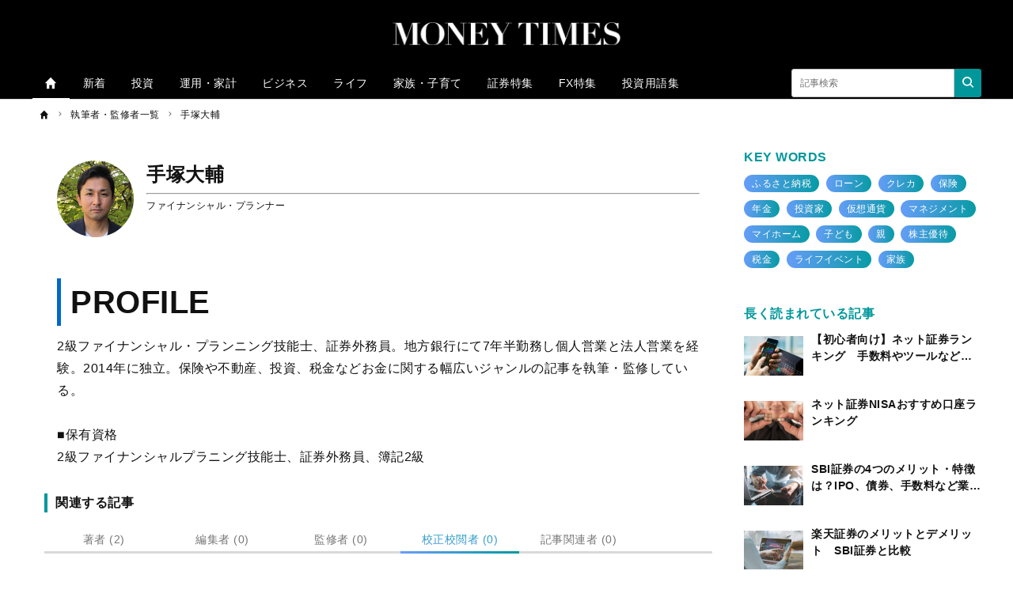

--- FILE ---
content_type: text/html; charset=UTF-8
request_url: https://moneytimes.jp/authors/teduka-daisuke/proofreader
body_size: 8639
content:
<!DOCTYPE html><html lang="ja"><head prefix="og: http://ogp.me/ns# fb: http://ogp.me/ns/fb# article: http://ogp.me/ns/article#"><script type="text/javascript">
(function(w,d,s,l,i){w[l]=w[l]||[];w[l].push({'gtm.start':new Date().getTime(),event:'gtm.js'});var f=d.getElementsByTagName(s)[0],j=d.createElement(s),dl=l!='dataLayer'?'&l='+l:'';j.async=true;j.src='https://www.googletagmanager.com/gtm.js?id='+i+dl;f.parentNode.insertBefore(j,f);})(window,document,'script','dataLayer','GTM-5F23C8F');
</script><script type="text/javascript">
(function(w,d,s,l,i){w[l]=w[l]||[];w[l].push({'gtm.start':new Date().getTime(),event:'gtm.js'});var f=d.getElementsByTagName(s)[0],j=d.createElement(s),dl=l!='dataLayer'?'&l='+l:'';j.async=true;j.src='https://www.googletagmanager.com/gtm.js?id='+i+dl;f.parentNode.insertBefore(j,f);})(window,document,'script','dataLayer','GTM-WKLVWGV');
</script><meta charset="utf-8"><meta http-equiv="X-UA-Compatible" content="IE=edge"><meta name="viewport" content="width=device-width,initial-scale=1"><meta http-equiv="x-dns-prefetch-control" content="on"><meta name="description" content="著者「手塚大輔」の記事一覧です。 |1ページ目"><meta name="keywords" content="投資,証券口座,株,fx,クレジットカード,米国株,外国株,投資信託,仮想通貨,比較,ランキング,資産,運用,金融"><meta name="author" content="MONEY TIMES 編集部"><link rel="canonical" href="https://moneytimes.jp/authors/teduka-daisuke"><meta property="fb:pages" content=""><meta property="og:type" content="article"><meta property="og:site_name" content="MONEY TIMES"><meta property="og:title" content="著者「手塚大輔」の記事一覧 | MONEY TIMES"><meta property="og:url" content="https://moneytimes.jp/authors/teduka-daisuke"><meta property="og:image" content="https://cdn.moneytimes.jp/assets/images/ogp.png"><meta property="og:description" content="著者「手塚大輔」の記事一覧です。 |1ページ目"><meta name="twitter:card" content="summary_large_image"><meta name="twitter:site" content="MONEY TIMES"><meta name="twitter:creator" content="MONEY TIMES 編集部"><meta name="twitter:title" content="著者「手塚大輔」の記事一覧 | MONEY TIMES"><meta name="twitter:description" content="著者「手塚大輔」の記事一覧です。 |1ページ目"><meta name="twitter:image:src" content="https://cdn.moneytimes.jp/assets/images/ogp.png"><meta name="referrer" content="no-referrer-when-downgrade"><title>著者「手塚大輔」の記事一覧 | MONEY TIMES</title><meta name="robots" content="index, follow"><link rel="preload" as="font" type="font/woff2" crossorigin="anonymous" href="https://cdn.moneytimes.jp/assets/fonts/iconfonts.woff2?73b9ad34fcc1fc1be26001cba70a0a59"><link rel="apple-touch-icon" sizes="180x180" href="https://cdn.moneytimes.jp/assets/icons/apple-touch-icon.png"><link rel="icon" type="image/png" sizes="32x32" href="https://cdn.moneytimes.jp/assets/icons/favicon-32x32.png"><link rel="icon" type="image/png" sizes="16x16" href="https://cdn.moneytimes.jp/assets/icons/favicon-16x16.png"><link rel="shortcut icon" type="image/x-icon" href="https://cdn.moneytimes.jp/assets/icons/favicon.ico"><link rel="manifest" href="https://cdn.moneytimes.jp/assets/icons/manifest.json"><link rel="mask-icon" href="https://cdn.moneytimes.jp/assets/icons/safari-pinned-tab.svg" color="#ed0000"><meta name="msapplication-TileColor" content="#ffffff"><meta name="msapplication-TileImage" content="https://cdn.moneytimes.jp/assets/icons/mstile-144x144.png"><meta name="msapplication-config" content="https://cdn.moneytimes.jp/assets/icons/browserconfig.xml"><meta name="theme-color" content="#ffffff"><script type="text/javascript">

window.ace = JSON.parse("{\"appVersion\":\"\",\"isAndroid\":false,\"isAndroidApp\":false,\"isApp\":false,\"isGoogleBot\":false,\"isIOS\":false,\"isIPad\":false,\"isIPhone\":false,\"isIosApp\":false,\"isMobile\":false,\"isTablet\":false}");


var aceDispatcher = {
  data: [],
  add: function(s, arg) {
    aceDispatcher.data.push(
      {name: s, value: arg}
    );
  },
};
window.aceDispatcher = aceDispatcher;


window.aceDispatcher.add('getUserDevice', JSON.parse("{\"appVersion\":\"\",\"isAndroid\":false,\"isAndroidApp\":false,\"isApp\":false,\"isGoogleBot\":false,\"isIOS\":false,\"isIPad\":false,\"isIPhone\":false,\"isIosApp\":false,\"isMobile\":false,\"isTablet\":false}"));
</script><link href="https://cdn.moneytimes.jp/assets/css/app.css?045bddcf255106ffbdd5b728129744f30a23721e" rel="stylesheet" type="text/css"><meta name="robots" content="max-image-preview:standard"><script type="text/javascript">

const isClientRakuPhone = async() => {
  if (window.clientIsRaku !== undefined) return window.clientIsRaku;
  const rakuPhoneModels = [
    'F-01L',
    'F-42A',
    'F-03K',
    'F-06F',
    'F-04G',
    'F-52A',
    'F-08E',
    'F-41B',
    'F-41A',
    'F-02L',
    'F-04K',
    'F-01K',
    'F-51B',
    'F-52B',
    'F-04J',
    'F-09E',
    'F-12D',
    'KY51-B'
  ];

  
  
  
  
  const uaCh = navigator.userAgentData;
  if (!uaCh) {
    const ua = window.navigator.userAgent;
    for (const m of rakuPhoneModels) {
      if (ua.indexOf(m) !== -1) {
        window.clientIsRaku = true;
        return true;
      }
    }
    window.clientIsRaku = false;
    return false;
  }

  const val = await uaCh.getHighEntropyValues([
    'platform',
    'platformVersion',
    'architecture',
    'model',
    'uaFullVersion',
  ]);
  const { model } = val;

  if (!model) {
    window.clientIsRaku = false;
    return false;
  }

  for (const m of rakuPhoneModels) {
    if (model.indexOf(m) !== -1) {
      window.clientIsRaku = true;
      return true;
    }
  }

  window.clientIsRaku = false;
  return false;
};

</script></head><body><noscript></noscript><iframe src="https://www.googletagmanager.com/ns.html?id=GTM-5F23C8F" height="0" width="0" style="display:none;visibility:hidden"></iframe><iframe src="https://www.googletagmanager.com/ns.html?id=GTM-WKLVWGV" height="0" width="0" style="display:none;visibility:hidden"></iframe><div class="l-container"><header class="header-section js-header"><div class="inner"><div id="brand_logo" class="brandLogo"><a href="https://moneytimes.jp/"><img src="https://cdn.moneytimes.jp/assets/images/media_logo.svg" alt="MONEY TIMES" width="300" height="30"><span class="_screenreader">MONEY TIMES</span></a></div><button id="header_hamburger" class="header-hamburger-button js-menu-button _show-dt" type="button"><i class="icons-close close"></i><i class="icons-hamburger hamburger"></i></button></div></header><script type="text/javascript">
document.addEventListener("DOMContentLoaded", function() {
  const header = document.querySelector('.header-section');
  let lastScrollTop = 0;
  const ignoreScrollThreshold = 200; 

  window.addEventListener("scroll", function() {
    let currentScroll = window.pageYOffset || document.documentElement.scrollTop;

    function isDownScrolled() {
      return currentScroll > lastScrollTop;
    }
    function isHideHeader() {
      if (currentScroll <= ignoreScrollThreshold || !isDownScrolled()) {
        return false;
      }
      return true;
    }

    
    if (isHideHeader()) {
      header.style.top = '-' + header.offsetHeight + 'px';
    } else {
      header.style.top = '0px';
    }

    lastScrollTop = currentScroll;
  });
});
</script><div class="header-selection-space"></div><div class="overlay-search-box js-overlay-search-box"><div class="inner"><form class="header-search-box" action="/articles/search" method="GET" autocomplete="off"><input class="input" type="text" name="q" placeholder="キーワードを入力" value=""><button class="button" type="submit"><i class="icons-search"></i></button></form></div></div><nav class="global-navigation js-global-navigation"><div class="fixedBox"><div class="wrapper"><ul class="global-navigation-categories -root"><li class="heading searchbox"><form class="_mb-24 hbgmenu" action="/articles/search" method="GET" autocomplete="off"><div class="search-box"><input name="q" type="text" size="1" placeholder="キーワードを入力" value=""><button type="submit" size="1"><i class="icons-search"></i></button></div></form></li><li class="category -home -single _hidden-dt -active"><a class="link" href="/"><i class="icons-home"></i><i class="icons-chevron-right _show-dt"></i></a></li>
<li class="class _show-dt">カテゴリ</li>
<li class="category"><a class="link" href="/index/new">新着</a></li>
<li class="category"><a class="link" href="/categories/investment">投資</a></li>
<li class="category"><a class="link" href="/categories/finance">運用・家計</a></li>
<li class="category"><a class="link" href="/categories/business">ビジネス</a></li>
<li class="category"><a class="link" href="/categories/sense">ライフ</a></li>
<li class="category"><a class="link" href="/categories/relationship">家族・子育て</a></li>
<li class="category"><a class="link" href="/contents/lp_netranking">証券特集</a></li>
<li class="category"><a class="link" href="/contents/lp_netranking_fx">FX特集</a></li>
<li class="category"><a class="link" href="/categories/term">投資用語集</a></li><li class="class _show-dt">ヘルプ</li><li class="category _show-dt"><a class="link" href="https://zuu.co.jp/inquiry_detail/id=6">お問い合わせ</a></li><li class="social _show-dt"></li><li class="static -right _hidden-dt"><form class="header-search-box -bordered" action="/articles/search" method="GET" autocomplete="off"><input class="input" type="text" name="q" placeholder="記事検索" value=""><button class="button btn_search_submit" type="submit"><i class="icons-search"></i></button></form></li></ul></div></div></nav><div class="global-navigation-space"></div><ol class="breadcrumb-navigation" itemscope itemtype="http://schema.org/BreadcrumbList"><li class="crumb" itemprop="itemListElement" itemscope itemtype="http://schema.org/ListItem"><a itemprop="item" href="/"><i class="icons-home"></i><div class="home" itemprop="name">TOP</div></a><meta itemprop="position" content="1"></li><li class="crumb " itemprop="itemListElement" itemscope itemtype="http://schema.org/ListItem"><i class="icons-chevron-right"></i><a itemprop="item" href="/authors"><span itemprop="name">執筆者・監修者一覧</span></a><meta itemprop="position" content="2"></li><li class="crumb " itemprop="itemListElement" itemscope itemtype="http://schema.org/ListItem"><i class="icons-chevron-right"></i><a itemprop="item" href="/authors/teduka-daisuke/proofreader"><span itemprop="name">手塚大輔</span></a><meta itemprop="position" content="3"></li></ol><div class="l-wrap"><div class="l-main"><main><div class="author-box-detail"><div class="author-profile-box"><div class="author-profile-image"><img class="lazy" src="[data-uri]" data-src="https://cdn.moneytimes.jp/120/120/sqilXXeJdRroAbHOhGWkGaJTkvVbkMMR/f8e57496-3067-49c1-b59c-a8f1353d6a07.jpg" width="120" height="120" data-srcset="https://cdn.moneytimes.jp/120/120/sqilXXeJdRroAbHOhGWkGaJTkvVbkMMR/f8e57496-3067-49c1-b59c-a8f1353d6a07.jpg 1x,https://cdn.moneytimes.jp/240/240/sqilXXeJdRroAbHOhGWkGaJTkvVbkMMR/f8e57496-3067-49c1-b59c-a8f1353d6a07.jpg 2x,https://cdn.moneytimes.jp/480/480/sqilXXeJdRroAbHOhGWkGaJTkvVbkMMR/f8e57496-3067-49c1-b59c-a8f1353d6a07.jpg 4x" alt=" " /></div><div class="author-profile-list"><input type="hidden" name="_csrf" value="awWQvY58xLN9UkLzaachVZ96nVa8wHKhtphC6TXSPAhK1RKFWsozD3ViaXbFnOmaA44BRWELv5rjjPV8VMBkBsvjQePDnKb0dkCuqIfwAvHQX1sn0HLxlOsMgqKz0QPe"><h1>手塚大輔</h1><hr><p>ファイナンシャル・プランナー</p></div></div><div class="author-list-detail"><h2>PROFILE</h2><p>

2級ファイナンシャル・プランニング技能士、証券外務員。地方銀行にて7年半勤務し個人営業と法人営業を経験。2014年に独立。保険や不動産、投資、税金などお金に関する幅広いジャンルの記事を執筆・監修している。
<br><br>

■保有資格<br>
<a href="https://www.jafp.or.jp/">2級ファイナンシャルプラニング技能士</a>、証券外務員、簿記2級<br></div><h2 class="heading-text">関連する記事</h2><div class="access-ranking-panel-tabs author"><div class="tab"><a href="/authors/teduka-daisuke">著者 (2)</a></div><div class="tab"><a href="/authors/teduka-daisuke/editor">編集者 (0)</a></div><div class="tab"><a href="/authors/teduka-daisuke/supervisor">監修者 (0)</a></div><div class="tab -js-active"><a href="/authors/teduka-daisuke/proofreader">校正校閲者 (0)</a></div><div class="tab"><a href="/authors/teduka-daisuke/author_relation">記事関連者 (0)</a></div></div><section><h2 class="_screenreader">記事一覧</h2><p class="not-article">該当する記事は0件です</p><div class="responsive-article-list"></div></section><nav class="pager-box"><ul class="pager-navigation"></ul></nav></main></div><div class="l-aside"><aside><section>
  <div class="heading-text">KEY WORDS</div>
	<div class="tag-list search-tag">
	    <a class="tag" href="/tags/furusato-noze">ふるさと納税</a>
	    <a class="tag" href="/tags/loan">ローン</a>
	    <a class="tag" href="/tags/card">クレカ</a>
	    <a class="tag" href="/tags/insurance">保険</a>
	    <a class="tag" href="/tags/nennkin">年金</a>
	    <a class="tag" href="/tags/investor">投資家</a>
	    <a class="tag" href="/tags/coin">仮想通貨</a>
	    <a class="tag" href="/tags/management">マネジメント</a>
	    <a class="tag" href="/tags/myhome">マイホーム</a>
	    <a class="tag" href="/tags/children">子ども</a>
	    <a class="tag" href="/tags/parent">親</a>
	    <a class="tag" href="/tags/kanuyusi-yutai">株主優待</a>
	    <a class="tag" href="/tags/tax">税金</a>
	    <a class="tag" href="/tags/life-event">ライフイベント</a>
	    <a class="tag" href="/tags/family">家族</a>
	</div>
        <div class="aside-banner"></div>
</section>

<section>


<div class="heading-text">長く読まれている記事</div>
<div class="aside-article-list  &lt;div class=" aside-article-list="" -cardstyle"="">
    <div class="card-box">
      <a class="inner" href="https://moneytimes.jp/lp_netranking/">
        <div class="thumbnail">
          <img class="lazy" src="[data-uri]" data-src="https://cdn.moneytimes.jp/origin/1043_ext_01_0.jpg" alt="【初心者向け】ネット証券ランキング　手数料やツールなどを徹底比較">
        </div>
        <div class="body">
          <p class="title">【初心者向け】ネット証券ランキング　手数料やツールなどを徹底比較</p>
        </div>
      </a>
    </div>
    <div class="card-box">
      <a class="inner" href="https://moneytimes.jp/lp_nisaranking/">
        <div class="thumbnail">
          <img class="lazy" src="[data-uri]" data-src="https://cdn.moneytimes.jp/origin/4822_ext_01_0.jpg" alt="ネット証券NISAおすすめ口座ランキング">
        </div>
        <div class="body">
          <p class="title">ネット証券NISAおすすめ口座ランキング</p>
        </div>
      </a>
    </div>
    <div class="card-box">
      <a class="inner" href="https://moneytimes.jp/investment/detail/id=14808">
        <div class="thumbnail">
          <img class="lazy" src="[data-uri]" data-src="https://cdn.moneytimes.jp/origin/14808_ext_01_0.jpg" alt="SBI証券の4つのメリット・特徴は？IPO、債券、手数料など業界最大手のネット証券を分かりやすく解説">
        </div>
        <div class="body">
          <p class="title">SBI証券の4つのメリット・特徴は？IPO、債券、手数料など業界最大手のネット証券を分かりやすく解説</p>
        </div>
      </a>
    </div>
    <div class="card-box">
      <a class="inner" href="https://moneytimes.jp/investment/detail/id=1370">
        <div class="thumbnail">
          <img class="lazy" src="[data-uri]" data-src="https://cdn.moneytimes.jp/origin/1370_ext_01_0.jpg" alt="楽天証券のメリットとデメリット　SBI証券と比較">
        </div>
        <div class="body">
          <p class="title">楽天証券のメリットとデメリット　SBI証券と比較</p>
        </div>
      </a>
    </div>
    <div class="card-box">
      <a class="inner" href="https://moneytimes.jp/investment/detail/id=1043">
        <div class="thumbnail">
          <img class="lazy" src="[data-uri]" data-src="https://cdn.moneytimes.jp/origin/1043_ext_01_0.jpg" alt="手数料の安いネット証券会社を比較　松井、ライブスター、DMM、GMOクリック証券">
        </div>
        <div class="body">
          <p class="title">手数料の安いネット証券会社を比較　松井、ライブスター、DMM、GMOクリック...</p>
        </div>
      </a>
    </div>
    <div class="card-box">
      <a class="inner" href="https://moneytimes.jp/investment/detail/id=1934">
        <div class="thumbnail">
          <img class="lazy" src="[data-uri]" data-src="https://cdn.moneytimes.jp/origin/1934_ext_01_0.jpg" alt="日本の証券会社ランキングTOP10　規模がわかる売上高1位は？野村、ネット証券各社etc.">
        </div>
        <div class="body">
          <p class="title">日本の証券会社ランキングTOP10　規模がわかる売上高1位は？野村、ネット証券各社etc.</p>
        </div>
      </a>
    </div>
    <div class="card-box">
      <a class="inner" href="https://moneytimes.jp/investment/detail/id=1941">
        <div class="thumbnail">
          <img class="lazy" src="[data-uri]" data-src="https://cdn.moneytimes.jp/origin/1941_ext_01_0.jpg" alt="ネット証券5社を徹底比較 SBI証券や楽天証券などの口座数、手数料、NISA、取引ツール、IPO実績etc.">
        </div>
        <div class="body">
          <p class="title">ネット証券5社を徹底比較 SBI証券や楽天証券などの口座数、手数料、NISA、取引ツール、IPO実績etc.</p>
        </div>
      </a>
    </div>
    <div class="card-box">
      <a class="inner" href="https://moneytimes.jp/investment/detail/id=1293">
        <div class="thumbnail">
          <img class="lazy" src="[data-uri]" data-src="https://cdn.moneytimes.jp/origin/1293_ext_01_0.jpg" alt="株式投資のための無料アプリ15選　SBI、楽天証券など10社アプリ比較から、情報収集ツールまで">
        </div>
        <div class="body">
          <p class="title">株式投資のための無料アプリ15選　SBI、楽天証券など10社アプリ比較から、情報収集ツールまで</p>
        </div>
      </a>
    </div>
    <div class="card-box">
      <a class="inner" href="https://moneytimes.jp/investment/detail/id=812">
        <div class="thumbnail">
          <img class="lazy" src="[data-uri]" data-src="https://cdn.moneytimes.jp/origin/812_ext_01_0.jpg" alt="iDeCoの口座開設手続きを解説！お得な口座から確定申告手続きまで">
        </div>
        <div class="body">
          <p class="title">初心者向け！投資アプリ10選 初心者が手軽に始められる「おつり投資」「ポイント投資」など</p>
        </div>
      </a>
    </div>
    <div class="card-box">
      <a class="inner" href="https://moneytimes.jp/investment/detail/id=1355">
        <div class="thumbnail">
          <img class="lazy" src="[data-uri]" data-src="https://cdn.moneytimes.jp/origin/1355_ext_01_0.jpg" alt="証券会社の口座開設に必要な書類と日数は？">
        </div>
        <div class="body">
          <p class="title">証券会社の口座開設に必要な書類と日数は？</p>
        </div>
      </a>
    </div>
    <div class="card-box">
      <a class="inner" href="https://moneytimes.jp/investment/detail/id=1360">
        <div class="thumbnail">
          <img class="lazy" src="[data-uri]" data-src="https://cdn.moneytimes.jp/origin/1360_ext_01_0.jpg" alt="ネット証券のシェアランキング 新規口座開設数や売買代金などを比較　SBI、楽天の順位は？">
        </div>
        <div class="body">
          <p class="title">ネット証券のシェアランキング 新規口座開設数や売買代金などを比較　SBI、楽天の順位は？</p>
        </div>
      </a>
    </div>
  </div>
</section><section>
<div class="heading-text">今読まれている記事</div>
<div class="aside-article-list -cardstyle">

    <div class="card-box">
      <a class="inner" href="https://moneytimes.jp/investment/detail/id=1417">
        <div class="thumbnail">
          <img class="lazy" src="[data-uri]" data-src="https://cdn.moneytimes.jp/origin/1417_ext_01_0.jpg" alt="つみたてNISA（積立NISA）の口座はどこで開設する？SBI、楽天などネット証券5社を比較">
        </div>
        <div class="body">
          <p class="title">つみたてNISA（積立NISA）の口座はどこで開設する？SBI、楽天などネット証券5社を比較</p>
        </div>
      </a>
    </div>
    <div class="card-box">
      <a class="inner" href="https://moneytimes.jp/investment/detail/id=5018">
        <div class="thumbnail">
          <img class="lazy" src="[data-uri]" data-src="https://cdn.moneytimes.jp/origin/5018_ext_01_0.jpg" alt="つみたてNISA（積立NISA）の商品はどれがいい？金融機関や投信銘柄、ポートフォリオなどを解説">
        </div>
        <div class="body">
          <p class="title">つみたてNISA（積立NISA）の商品はどれがいい？金融機関や投信銘柄、ポートフォリオなどを解説</p>
        </div>
      </a>
    </div>
    <div class="card-box">
      <a class="inner" href="https://moneytimes.jp/investment/detail/id=749">
        <div class="thumbnail">
          <img class="lazy" src="[data-uri]" data-src="https://cdn.moneytimes.jp/origin/749_ext_01_0.jpg" alt="つみたてNISA、金融機関はどこにすればいい？ 4つのポイントから証券会社を選ぶ">
        </div>
        <div class="body">
          <p class="title">つみたてNISA、金融機関はどこにすればいい？ 4つのポイントから証券会社を選ぶ</p>
        </div>
      </a>
    </div>
    <div class="card-box">
      <a class="inner" href="https://moneytimes.jp/investment/detail/id=2812">
        <div class="thumbnail">
          <img class="lazy" src="[data-uri]" data-src="https://cdn.moneytimes.jp/origin/2812_ext_01_0.jpg" alt="つみたてNISAとiDeCo（イデコ）の賢い併用方法　制度の違いやメリット・デメリットも解説">
        </div>
        <div class="body">
          <p class="title">つみたてNISAとiDeCo（イデコ）の賢い併用方法　制度の違いやメリット・デメリットも解説</p>
        </div>
      </a>
    </div>

</div>
</section></aside></div></div></div><div id="js-global-loading" class="loader-box -hidden"><div class="loader"></div><div class="loader-ratio"><span></span></div></div><footer class="footer-section"><div class="footer-content">
  <div class="footer-content-box">
    <a href="/categories/investment" class="title">投資</a>
    <ul>
      <li><a href="/archives/812">初心者向け！投資アプリ10選</a></li>
      <li><a href="/archives/1417">つみたてNISAおすすめ口座ランキング</a></li>
      <li><a href="/archives/2053">ミニ株におすすめの証券会社8社を比較</a></li>
    </ul>
  </div>
  <div class="footer-content-box">
    <a href="/categories/finance" class="title">ファイナンス</a>
    <ul>
      <li><a href="/archives/366">ビューカードおすすめ5枚を徹底比較！</a></li>
      <li><a href="/archives/250">年会費無料のおすすめゴールドカード</a></li>
      <li><a href="/archives/2079">クレジットカード3大ブランドの特徴を解説</a></li>
    </ul>
  </div>
  <div class="footer-content-box">
    <a href="/contents/lp_netranking" class="title">証券特集</a>
    <ul>
      <li><a href="/archives/4620">米国株投資におすすめ証券会社9社を比較?</a></li>
      <li><a href="/contents/lp_nisaranking/">ネット証券NISAおすすめランキング</a></li>
      <li><a href="/archives/1934">日本の証券会社ランキングTOP10</a></li>
    </ul>
  </div>
  <div class="footer-content-box">
    <a href="/contents/lp_netranking_fx" class="title">FX特集</a>
    <ul>
      <li><a href="/archives/11702">DMM FXで口座開設するメリットは？</a></li>
      <li><a href="/archives/14611">FX口座はなぜ複数持った方がよいのか？</a></li>
      <li><a href="/archives/13593">SBI FXトレードのメリット・評判は？</a></li>
    </ul>
  </div>
</div>
<p class="footer-text">【投資に関する免責事項】</p>
<p class="footer-text">本サイトは投資家、金融サービス利用者への情報提供が目的であり、証券・FX・仮想通貨（暗号資産）、ネット銀行・カードローン・外貨預金に関する契約締結の代理や媒介、斡旋、推奨、勧誘を行うものではありません。</p>

<p class="footer-text">MONEY TIMESで紹介する金融機関の評価は、MONEY TIMES編集部が実施した各社への調査や投資家アンケート調査の結果に基づく客観的データより作成していますが、その内容の正確性、信頼性等を保証するものではなく、必ずご自身でサービス内容を確認してください。当サイト掲載の情報に基づいて被ったいかなる損害についても、運営者及び情報提供者は一切の責任を負いません。 </p>
<p class="footer-text">MONEY TIMESに掲載されている情報は金融機関各社の提供している情報に基づいていますが、実際の株価や手数料、スプレッド、銘柄などに関する最新情報は公式サイトにてご確認ください。</p>
<p class="footer-text">実際に投資を行う際は、「<a rel="noopener" href=" https://moneytimes.jp/contents/investment/risk-of-stock " target="_blank">株式投資におけるリスク</a>」「<a rel="noopener" href=" https://moneytimes.jp/contents/investment/risk-of-fx " target="_blank">FX投資におけるリスク</a>」「<a rel="noopener" href="https://moneytimes.jp/contents/investment/risk-of-cryptocurrency " target="_blank">仮想通貨（暗号資産）投資におけるリスク</a>」を了承の上、利用者ご自身の判断で行ってください。</p>
<div class="footer-mark-wrap">
  <div class="footer-mark-content">
    <div class="footer-mark-icon"><a href="https://www.jpx.co.jp/" target="_blank">
<img height="88" src="https://cdn.moneytimes.jp/80/100/gJuAeXrKnOJYXOhafkbFgwRxsGdJXUej/4b9492e6-4269-4bbe-9d38-30fb35dc6a7e.png" alt="東証グロース上場" width="80"></a></div>
    <div class="footer-mark-text">
      <p>当サイトは、株式会社ZUU（東証グロース上場）の運営するサービスです。<br>証券コード:4387</p>
    </div>
  </div>
  <div class="footer-mark-content">
    <div class="footer-mark-icon"><a href="https://privacymark.jp/" target="_blank"><img src="/assets/images/privacy-mark.png" alt="Pマーク" width="80" height="80"></a></div>
    <div class="footer-mark-text">
      <p>株式会社ZUUはプライバシーマーク付与事業者です。</p>
    </div>
  </div>
</div>
<ul class="footer-nav">
<li class="item"><a href="/">ホーム</a></li>
<li class="item"><a href="/contents/sitepolicy">利用規約</a></li>
<li class="item"><a href="/contents/about">MONEY TIMESについて</a></li>
<li class="item"><a href="/contents/editorial-policy">編集方針</a></li>
<li class="item"><a href="/consent_form">個人情報取扱同意書</a></li>
<li class="item"><a href="/contents/privacy-policy">個人情報保護方針</a></li>
<li class="item"><a href="https://zuu.co.jp/inquiry_detail/id=6">お問い合わせ</a></li>
<li class="item"><a href="/contents/company-info">運営会社情報</a></li>
<li class="item"><a href="/contents/governance">コーポレートガバナンス</a></li>
<li class="item"><a href="/contents/disclosure-policy">ディスクロージャーポリシー</a></li>
<li class="item"><a href="https://fuelle.jp/">fuelle</a></li>
<li class="item"><a href="https://money.smt.docomo.ne.jp">dメニューマネー</a></li>
<li class="item"><a href="http://smt.docomo.ne.jp/">dメニュー</a></li>
<li class="item"><a href="https://mama.smt.docomo.ne.jp/">ママテナ</a></li>
<li class="item"><a href="https://ichioshi.smt.docomo.ne.jp/">イチオシ</a></li>
<li class="item"><a href="/contents/why-trust-us">Why Trust Us</a></li>
<li class="item"><a href="/contents/our-partners">Our Partners</a></li>
<li class="item"><a href="/contents/advertiser-disclosure">Advertiser Disclosure</a></li>
</ul>
<p class="footer-text _align-center"><a href="/contents/cookie-regulation">お客さまご利用端末からの情報の外部送信について</a></p><div class="bottom"><p class="copyright">&copy; NTT DOCOMO, INC.    &copy; ZUU Co.,Ltd.</p></div></footer><script defer src="https://cdn.moneytimes.jp/assets/js/app.js?045bddcf255106ffbdd5b728129744f30a23721e"></script><script type="text/javascript">
!function(e,t,n,s,u,a){e.twq||(s=e.twq=function(){s.exe?s.exe.apply(s,arguments):s.queue.push(arguments);},s.version='1.1',s.queue=[],u=t.createElement(n),u.async=!0,u.src='//static.ads-twitter.com/uwt.js', a=t.getElementsByTagName(n)[0],a.parentNode.insertBefore(u,a))}(window,document,'script');

twq('init','o1zyb');
twq('track','PageView');

</script></body></html>

--- FILE ---
content_type: text/html; charset=UTF-8
request_url: https://www.googletagmanager.com/ns.html?id=GTM-5F23C8F
body_size: -207
content:
<!DOCTYPE html>


<html lang=en>
<head>
  <meta charset=utf-8>
  <title>ns</title>
</head>
<body>
  

  

  
  

  

  

  

  

  

  

  

  

  

  

  

  

  

  











































































<iframe src="https://www.googletagmanager.com/ns.html?id=GTM-P9WN74J&ancestors=GTM-5F23C8F&restrictions=&gtm.url=https%3A%2F%2Fmoneytimes.jp%2Fauthors%2Fteduka-daisuke%2Fproofreader" height="0" width="0" style="display:none;visibility:hidden"></iframe>















</body></html>


--- FILE ---
content_type: text/css
request_url: https://cdn.moneytimes.jp/assets/css/app.css?045bddcf255106ffbdd5b728129744f30a23721e
body_size: 63583
content:
/*! normalize.css v7.0.0 | MIT License | github.com/necolas/normalize.css */html{line-height:1.15;-ms-text-size-adjust:100%;-webkit-text-size-adjust:100%}body{margin:0}article,aside,footer,header,nav,section{display:block}h1{font-size:2em;margin:.67em 0}figcaption,figure,main{display:block}figure{margin:1em 40px}hr{-webkit-box-sizing:content-box;box-sizing:content-box;height:0;overflow:visible}pre{font-family:monospace,monospace;font-size:1em}a{background-color:transparent;-webkit-text-decoration-skip:objects}abbr[title]{border-bottom:none;text-decoration:underline;-webkit-text-decoration:underline dotted;text-decoration:underline dotted}b,strong{font-weight:inherit}b,strong{font-weight:bolder}code,kbd,samp{font-family:monospace,monospace;font-size:1em}dfn{font-style:italic}mark{background-color:#ff0;color:#000}small{font-size:80%}sub,sup{font-size:75%;line-height:0;position:relative;vertical-align:baseline}sub{bottom:-.25em}sup{top:-.5em}audio,video{display:inline-block}audio:not([controls]){display:none;height:0}img{border-style:none}svg:not(:root){overflow:hidden}button,input,optgroup,select,textarea{font-family:sans-serif;font-size:100%;line-height:1.15;margin:0}button,input{overflow:visible}button,select{text-transform:none}button,html [type=button],[type=reset],[type=submit]{-webkit-appearance:button}button::-moz-focus-inner,[type=button]::-moz-focus-inner,[type=reset]::-moz-focus-inner,[type=submit]::-moz-focus-inner{border-style:none;padding:0}button:-moz-focusring,[type=button]:-moz-focusring,[type=reset]:-moz-focusring,[type=submit]:-moz-focusring{outline:1px dotted ButtonText}fieldset{padding:.35em .75em .625em}legend{-webkit-box-sizing:border-box;box-sizing:border-box;color:inherit;display:table;max-width:100%;padding:0;white-space:normal}progress{display:inline-block;vertical-align:baseline}textarea{overflow:auto}[type=checkbox],[type=radio]{-webkit-box-sizing:border-box;box-sizing:border-box;padding:0}[type=number]::-webkit-inner-spin-button,[type=number]::-webkit-outer-spin-button{height:auto}[type=search]{-webkit-appearance:textfield;outline-offset:-2px}[type=search]::-webkit-search-cancel-button,[type=search]::-webkit-search-decoration{-webkit-appearance:none}::-webkit-file-upload-button{-webkit-appearance:button;font:inherit}details,menu{display:block}summary{display:list-item}canvas{display:inline-block}template{display:none}[hidden]{display:none}/*!
 * Cropper.js v1.6.2
 * https://fengyuanchen.github.io/cropperjs
 *
 * Copyright 2015-present Chen Fengyuan
 * Released under the MIT license
 *
 * Date: 2024-04-21T07:43:02.731Z
 */.cropper-container{direction:ltr;font-size:0;line-height:0;position:relative;-ms-touch-action:none;touch-action:none;-webkit-touch-callout:none;-webkit-user-select:none;-moz-user-select:none;-ms-user-select:none;user-select:none}.cropper-container img{-webkit-backface-visibility:hidden;backface-visibility:hidden;display:block;height:100%;image-orientation:0deg;max-height:none!important;max-width:none!important;min-height:0!important;min-width:0!important;width:100%}.cropper-wrap-box,.cropper-canvas,.cropper-drag-box,.cropper-crop-box,.cropper-modal{bottom:0;left:0;position:absolute;right:0;top:0}.cropper-wrap-box,.cropper-canvas{overflow:hidden}.cropper-drag-box{background-color:#fff;opacity:0}.cropper-modal{background-color:#000;opacity:.5}.cropper-view-box{display:block;height:100%;outline:1px solid #39f;outline-color:rgba(51,153,255,.75);overflow:hidden;width:100%}.cropper-dashed{border:0 dashed #eee;display:block;opacity:.5;position:absolute}.cropper-dashed.dashed-h{border-bottom-width:1px;border-top-width:1px;height:calc(100%/3);left:0;top:calc(100%/3);width:100%}.cropper-dashed.dashed-v{border-left-width:1px;border-right-width:1px;height:100%;left:calc(100%/3);top:0;width:calc(100%/3)}.cropper-center{display:block;height:0;left:50%;opacity:.75;position:absolute;top:50%;width:0}.cropper-center:before,.cropper-center:after{background-color:#eee;content:' ';display:block;position:absolute}.cropper-center:before{height:1px;left:-3px;top:0;width:7px}.cropper-center:after{height:7px;left:0;top:-3px;width:1px}.cropper-face,.cropper-line,.cropper-point{display:block;height:100%;opacity:.1;position:absolute;width:100%}.cropper-face{background-color:#fff;left:0;top:0}.cropper-line{background-color:#39f}.cropper-line.line-e{cursor:ew-resize;right:-3px;top:0;width:5px}.cropper-line.line-n{cursor:ns-resize;height:5px;left:0;top:-3px}.cropper-line.line-w{cursor:ew-resize;left:-3px;top:0;width:5px}.cropper-line.line-s{bottom:-3px;cursor:ns-resize;height:5px;left:0}.cropper-point{background-color:#39f;height:5px;opacity:.75;width:5px}.cropper-point.point-e{cursor:ew-resize;margin-top:-3px;right:-3px;top:50%}.cropper-point.point-n{cursor:ns-resize;left:50%;margin-left:-3px;top:-3px}.cropper-point.point-w{cursor:ew-resize;left:-3px;margin-top:-3px;top:50%}.cropper-point.point-s{bottom:-3px;cursor:s-resize;left:50%;margin-left:-3px}.cropper-point.point-ne{cursor:nesw-resize;right:-3px;top:-3px}.cropper-point.point-nw{cursor:nwse-resize;left:-3px;top:-3px}.cropper-point.point-sw{bottom:-3px;cursor:nesw-resize;left:-3px}.cropper-point.point-se{bottom:-3px;cursor:nwse-resize;height:20px;opacity:1;right:-3px;width:20px}@media(min-width:768px){.cropper-point.point-se{height:15px;width:15px}}@media(min-width:992px){.cropper-point.point-se{height:10px;width:10px}}@media(min-width:1200px){.cropper-point.point-se{height:5px;opacity:.75;width:5px}}.cropper-point.point-se:before{background-color:#39f;bottom:-50%;content:' ';display:block;height:200%;opacity:0;position:absolute;right:-50%;width:200%}.cropper-invisible{opacity:0}.cropper-bg{background-image:url([data-uri])}.cropper-hide{display:block;height:0;position:absolute;width:0}.cropper-hidden{display:none!important}.cropper-move{cursor:move}.cropper-crop{cursor:crosshair}.cropper-disabled .cropper-drag-box,.cropper-disabled .cropper-face,.cropper-disabled .cropper-line,.cropper-disabled .cropper-point{cursor:not-allowed}*{-webkit-box-sizing:border-box;box-sizing:border-box}* :before,* :after{-webkit-box-sizing:border-box;box-sizing:border-box}html{font-size:62.5%;height:100%;scroll-behavior:smooth}body{font-family:"メイリオ",Meiryo,"ヒラギノ角ゴ ProN",Hiragino Kaku Gothic ProN,"游ゴシック",YuGothic,sans-serif;font-size:1rem;color:#111;line-height:1em;background:#f2f2f2;width:100%;height:100%;display:-webkit-box;display:-ms-flexbox;display:flex;-webkit-box-orient:vertical;-webkit-box-direction:normal;-ms-flex-direction:column;flex-direction:column;-webkit-text-size-adjust:100%;-moz-text-size-adjust:100%;-ms-text-size-adjust:100%;text-size-adjust:100%;letter-spacing:.05rem}h1,h2,h3,h4,h5,h6,p,i,blockquote,dt,dd,a{font-size:100%;margin:0;padding:0;line-height:1em;font-weight:400;font-style:normal}ul,ol,dl,li,dt,dd{padding:0;margin:0;list-style:none}a{color:inherit;text-decoration:none}img{max-width:100%;height:auto;vertical-align:middle}figure{margin:0 auto;max-width:100%}input,button,textarea,select{font-family:"メイリオ",Meiryo,"ヒラギノ角ゴ ProN",Hiragino Kaku Gothic ProN,"游ゴシック",YuGothic,sans-serif;border:none;border-radius:0;outline:none;-webkit-appearance:none;-moz-appearance:none;appearance:none}input[type=radio]{display:none;border:0;margin:0}input[type=checkbox]{margin:0;display:none}input::-ms-expand,select::-ms-expand{display:none}[role=button]{cursor:pointer}i{-webkit-font-smoothing:antialiased}i:before{vertical-align:text-top}@font-face{font-family:iconfonts;src:url(/assets/fonts/iconfonts.eot?0b73a2c22fa0ba53019c34b640e15d1e?#iefix) format("embedded-opentype"),url(/assets/fonts/iconfonts.woff2?0b73a2c22fa0ba53019c34b640e15d1e) format("woff2"),url(/assets/fonts/iconfonts.woff?0b73a2c22fa0ba53019c34b640e15d1e) format("woff"),url(/assets/fonts/iconfonts.ttf?0b73a2c22fa0ba53019c34b640e15d1e) format("truetype"),url(/assets/fonts/iconfonts.svg?0b73a2c22fa0ba53019c34b640e15d1e#iconfonts) format("svg")}i{line-height:1}i:before{font-family:iconfonts;font-style:normal;font-weight:400;vertical-align:top}.icons-account:before{content:"\f101"}.icons-add:before{content:"\f102"}.icons-attach:before{content:"\f103"}.icons-book:before{content:"\f104"}.icons-camera:before{content:"\f105"}.icons-chevron-double-up:before{content:"\f106"}.icons-chevron-down:before{content:"\f107"}.icons-chevron-left:before{content:"\f108"}.icons-chevron-right:before{content:"\f109"}.icons-chevron-up:before{content:"\f10a"}.icons-circle-left:before{content:"\f10b"}.icons-circle-right:before{content:"\f10c"}.icons-close:before{content:"\f10d"}.icons-close_o:before{content:"\f10e"}.icons-crop:before{content:"\f10f"}.icons-cut:before{content:"\f110"}.icons-delete:before{content:"\f111"}.icons-down:before{content:"\f112"}.icons-email:before{content:"\f113"}.icons-error:before{content:"\f114"}.icons-event:before{content:"\f115"}.icons-exit:before{content:"\f116"}.icons-eye:before{content:"\f117"}.icons-facebook:before{content:"\f118"}.icons-feedly:before{content:"\f119"}.icons-file:before{content:"\f11a"}.icons-folder:before{content:"\f11b"}.icons-hamburger:before{content:"\f11c"}.icons-hatebu:before{content:"\f11d"}.icons-home:before{content:"\f11e"}.icons-key:before{content:"\f11f"}.icons-left:before{content:"\f120"}.icons-line-square:before{content:"\f121"}.icons-line:before{content:"\f122"}.icons-lock-open:before{content:"\f123"}.icons-phone:before{content:"\f124"}.icons-photo:before{content:"\f125"}.icons-restore:before{content:"\f126"}.icons-right:before{content:"\f127"}.icons-search:before{content:"\f128"}.icons-send:before{content:"\f129"}.icons-success:before{content:"\f12a"}.icons-time:before{content:"\f12b"}.icons-twitter-square:before{content:"\f12c"}.icons-twitter:before{content:"\f12d"}.icons-up:before{content:"\f12e"}.icons-video:before{content:"\f12f"}.icons-warning:before{content:"\f130"}.l-container{width:100%;-webkit-box-flex:1;-ms-flex-positive:1;flex-grow:1;-ms-flex-negative:0;flex-shrink:0;-ms-flex-preferred-size:auto;flex-basis:auto}.l-wrap{width:100%;margin-left:auto;margin-right:auto;display:block}@media(min-width:768px){.l-wrap{width:calc(100% - 3.2rem);max-width:96rem}}@media(min-width:1100px){.l-wrap{max-width:120rem}}@media(min-width:768px){.l-wrap{display:-webkit-box;display:-ms-flexbox;display:flex}}@media(min-width:1100px){.l-wrap.-sm{max-width:87rem}}@media(min-width:1100px){.l-wrap.-md{max-width:96rem}}.l-main{width:100%}@media(min-width:768px){.l-main{-webkit-box-flex:1;-ms-flex:1 1 auto;flex:1 1 auto;width:calc(100% - 30rem - 2.4rem)}}@media(min-width:768px){.l-aside{-ms-flex-negative:0;flex-shrink:0;width:30rem;margin-top:0;margin-left:2.4rem}}@media(max-width:767px){.l-aside{margin:1.8rem 0 0;padding:0 1rem;width:100%}}.l-aside .h1-index,.l-aside .h2-index,.l-aside .h3-index{padding-left:0}.overlay-box{bottom:1rem;width:calc(100% - 2rem);position:fixed;right:1rem;z-index:1000}.overlay-box.mb-sp{bottom:7rem}@media(min-width:768px){.overlay-box.mb-sp{bottom:5rem}}@media(min-width:768px){.overlay-box{bottom:1rem}}.overlay-box>.closeBtn{text-align:right;margin-bottom:.5rem;margin-left:calc(100% - 5rem)}.overlay-box>.closeBtn i{display:inline-block;width:2rem;height:2rem;line-height:2rem;font-size:2rem;border:none;border-radius:50%;text-align:center;background-color:#fff;color:#777;opacity:.7;cursor:pointer}.overlay-box>.content{width:100%;color:#fff;display:-webkit-box;display:-ms-flexbox;display:flex}.overlay-box>.content>.body{font-size:1.4rem;-webkit-box-flex:1;-ms-flex:1 0 8rem;flex:1 0 8rem}.breadcrumb-navigation{width:100%;margin-left:auto;margin-right:auto;margin-top:1em;margin-bottom:1em;padding-left:1rem;font-size:1.2rem;line-height:2.4rem}@media(min-width:768px){.breadcrumb-navigation{width:calc(100% - 3.2rem);max-width:96rem}}@media(min-width:1100px){.breadcrumb-navigation{max-width:120rem}}@media all and (-ms-high-contrast:none),(-ms-high-contrast:active){.breadcrumb-navigation{display:-ms-flexbox;display:-webkit-box;display:flex;margin:4.4em auto 0}}@media(min-width:768px){.breadcrumb-navigation{display:-webkit-box;display:-ms-flexbox;display:flex;margin-left:auto}}.breadcrumb-navigation>.crumb{display:-webkit-inline-box;display:-ms-inline-flexbox;display:inline-flex}@media(min-width:1100px){.breadcrumb-navigation{margin-left:auto}.breadcrumb-navigation>.crumb>a:hover{color:#777}}.breadcrumb-navigation>.crumb>i{margin:0 .8rem;font-size:1rem;color:#777;padding-top:.4rem}@media(min-width:1100px){.breadcrumb-navigation>.crumb>i{padding-top:auto}}.breadcrumb-navigation>.crumb>a{padding-top:.4rem}.breadcrumb-navigation>.crumb>a>.home{display:none}.breadcrumb-navigation>.crumb.articleTitle>i{padding-top:.4rem}.breadcrumb-navigation>.crumb.articleTitle>a{padding-top:0}.breadcrumb-navigation>.crumb.articleTitle>a>span{display:inline-block;line-height:2rem;max-width:36em;vertical-align:bottom}@media(min-width:768px){.breadcrumb-navigation>.crumb.articleTitle>a>span{max-width:60em;line-height:2rem}}@media(min-width:1100px){.breadcrumb-navigation>.crumb.articleTitle>a>span{max-width:60em;line-height:2rem}}.breadcrumb-navigation>.crumb.SeminarTitle{white-space:normal}.breadcrumb-navigation>.crumb.SeminarTitle>a>span{word-break:break-word}.card-list,.responsive-article-list,.title-list,.card-list-normal,.card-list-large,.card-list-simple,.compact-article-list,.aside-article-list{display:-webkit-box;display:-ms-flexbox;display:flex;-ms-flex-wrap:wrap;flex-wrap:wrap;-webkit-box-pack:start;-ms-flex-pack:start;justify-content:flex-start;margin-left:-1.6rem}.seminar-view-list .seminar-view-box{background-color:#fff;margin:0 2.4rem 2rem;padding:1rem}@media(min-width:768px){.seminar-view-list .seminar-view-box{margin:0 0 2rem}}@media(min-width:1100px){.seminar-view-list .seminar-view-box{display:-webkit-box;display:-ms-flexbox;display:flex}}.sv-box-left{margin:2rem 0;width:100%}@media(min-width:1100px){.sv-box-left{margin:0;width:45%}}.sv-box-left .image{width:100%}.sv-box-left .image img{width:100%}.sv-box-left .seminar-title{margin:1rem}.sv-box-left .seminar-title .seminar-title-h2{font-size:1.8rem;line-height:1.5em}@media(min-width:1100px){.sv-box-left .seminar-title .seminar-title-h2{font-size:2rem}}.sv-box-left .seminar-title-sponser-list{background-color:#fff;border-top:.1rem solid #d9d9d9;border-bottom:.1rem solid #d9d9d9;border-radius:0;margin:1rem 0;padding:0}.sv-box-left .seminar-title-sponser-list .seminar-title-sponser-box{margin:0;padding:2rem 1rem}.sv-box-left .seminar-title-sponser-list .seminar-title-sponser-box .stsl-sponsor p{font-size:1.8rem;font-weight:400;line-height:1.5em;position:relative}.sv-box-left .seminar-title-sponser-list .seminar-title-sponser-box .stsl-sponsor p:first-child:after{background-color:#111;color:#111;content:'';display:inline-block;margin-left:1rem;height:65%;position:absolute;top:.4rem;width:.1rem}.sv-box-left .seminar-title-sponser-list .seminar-title-sponser-box .stsl-sponsor p h3{font-size:1.4rem;font-weight:700;line-height:1.5em;word-break:break-word}.sv-box-left .seminar-title-sponser-list .seminar-title-sponser-box .stsl-sponsor p.stsl-sponsor-name{margin-left:2rem}.sv-box-left .contents{margin:0 1rem}.sv-box-left .contents .tab-list{display:-webkit-box;display:-ms-flexbox;display:flex;-ms-flex-wrap:wrap;flex-wrap:wrap;margin:2rem 0}.sv-box-left .contents .tab-list .tab{background-color:#777;border-radius:3rem;color:#fff;font-size:1.6rem;font-weight:400;line-height:1.5em;margin-right:1rem;margin-bottom:1rem;padding:.4rem 1rem}.sv-box-left .contents p{font-size:1.6rem;font-weight:400;line-height:1.8em}.sv-box-left .contents .link-box{margin:3rem 0;text-align:center}.sv-box-left .contents .link-box .link{color:#0067c8;font-size:2rem;font-weight:400}@media(min-width:1100px){.sv-box-left .contents .link-box .link{font-size:1.6rem}}.sv-box-left .contents .link-box .link:hover{text-decoration:underline}.sv-box-left .contents.-wide{margin-left:-1.6rem}.sv-box-left .contents.-wide .card-box-seminar{margin-left:1.6rem;margin-right:0}.sv-box-right{border-top:.1rem solid #d9d9d9;margin:2rem 0}@media(min-width:1100px){.sv-box-right{border-top:none;border-left:.1rem solid #d9d9d9;margin:0;margin-left:1rem;width:55%}}.sv-box-right .seminar-title{margin:2rem 1rem 1rem}@media(min-width:1100px){.sv-box-right .seminar-title{margin:0 0 1rem 1rem}}.sv-box-right .seminar-title .seminar-title-h2{font-size:1.8rem;line-height:1.5em}.sv-box-right .card{background-color:#f2f2f2;border-radius:1rem;cursor:pointer;margin:1rem;padding:2.4rem 1.6rem;position:relative}@media(min-width:1100px){.sv-box-right .card{display:-webkit-box;display:-ms-flexbox;display:flex;margin-right:0;padding:1.6rem;padding-bottom:1rem}}.sv-box-right .card:after{color:#111;font-size:1.8rem;font-weight:700;line-height:1.5em;position:absolute;right:2%;top:45%}@media(min-width:1100px){.sv-box-right .card:after{content:'>';top:37%}}.sv-box-right .card.-disabled{background-color:#c7c7c7;cursor:not-allowed;pointer-events:none}.sv-box-right .card.-disabled:after{content:none}@media(min-width:1100px){.sv-box-right .card .card-left{width:70%}}.sv-box-right .card .card-left .seminar-date{margin:0 0 1rem}.sv-box-right .card .card-left .seminar-date p{font-size:1.6rem;font-weight:700;line-height:1.5em;text-align:center}@media(min-width:1100px){.sv-box-right .card .card-left .seminar-date p{text-align:left}}.sv-box-right .card .card-left .seminar-deadline{display:-webkit-box;display:-ms-flexbox;display:flex;font-size:1.6rem;-ms-flex-pack:distribute;justify-content:space-around;line-height:1.5em;margin-bottom:1rem;padding:0 .6rem;width:100%}@media(min-width:1100px){.sv-box-right .card .card-left .seminar-deadline{padding:0}}.sv-box-right .card .card-left .seminar-deadline .tab{text-align:left;width:40%}.sv-box-right .card .card-left .seminar-deadline .tab p{background-color:#333;border-radius:.5rem;color:#fff;padding:.5rem 1rem;text-align:center}.sv-box-right .card .card-left .seminar-deadline .deadline{text-align:right;width:60%}.sv-box-right .card .card-left .seminar-deadline .deadline p{color:#bc000e;font-weight:700;padding:.5rem 0 .5rem 1rem;text-align:right}@media(min-width:1100px){.sv-box-right .card .card-left .seminar-deadline .deadline p{text-align:left}}@media(min-width:1100px){.sv-box-right .card .card-right{margin-right:1rem;width:30%}}.sv-box-right .card .card-right .availability{font-size:1.6rem;line-height:1.5em;margin:1rem 0;text-align:center}@media(min-width:1100px){.sv-box-right .card .card-right .availability{margin:2.7rem 0}}.sv-box-right .card .card-right .availability p{font-weight:700;padding:1rem 0 0}@media(min-width:1100px){.sv-box-right .card .card-right .availability p{padding:0}}.sv-box-right .card .card-right .availability p.-vacant{color:#0067c8}.sv-box-right .card .card-right .availability p.-full,.sv-box-right .card .card-right .availability p.-finished{color:#4a4a4a}.sv-box-right .card.-wide{margin-left:-1.6rem}.sv-box-right .card.-wide .card-box-seminar{margin-left:1.6rem;margin-right:0}.card-list-seminar{cursor:pointer;display:-webkit-box;display:-ms-flexbox;display:flex;flex-wrap:wrap;-ms-flex-wrap:wrap;justify-content:flex-start;-webkit-box-pack:start;-ms-flex-pack:start;width:100%}.card-list-seminar .card-box-seminar{background-color:#fff;border-bottom:.1rem solid #d9d9d9;display:-webkit-box;display:-ms-flexbox;display:flex;-webkit-box-flex:0;-ms-flex-positive:0;flex-grow:0;-ms-flex-negative:0;flex-shrink:0;-ms-flex-preferred-size:100%;flex-basis:100%;margin-bottom:.8rem}.card-list-seminar .card-box-seminar a{display:-webkit-box;display:-ms-flexbox;display:flex;width:100%}.card-list-seminar .card-box-seminar a .card-box-seminar-image{padding:1rem;width:45%}.card-list-seminar .card-box-seminar a .card-box-seminar-image img{height:10rem;width:15rem}.card-list-seminar .card-box-seminar a .card-box-seminar-contents{padding:1rem;width:55%}.card-list-seminar .card-box-seminar a .card-box-seminar-contents div:first-child{margin-bottom:1rem}.card-list-seminar .card-box-seminar a .card-box-seminar-contents div:last-child{display:none}.card-list-seminar .card-box-seminar a .card-box-seminar-contents div h3{font-size:1.4rem;font-weight:700;line-height:1.5em}.card-list-seminar .card-box-seminar a .card-box-seminar-contents div .tag-list{margin:0;padding:0}.card-list-seminar.-wide{width:auto}@media(min-width:768px){.card-list-seminar .card-box-seminar{display:block;-ms-flex-preferred-size:calc(50% - 1.6rem);flex-basis:calc(50% - 1.6rem);margin-bottom:1.6rem}.card-list-seminar .card-box-seminar:nth-child(odd){margin-right:1.6rem}.card-list-seminar .card-box-seminar a{display:block;width:initial}.card-list-seminar .card-box-seminar a .card-box-seminar-image{padding:0;width:100%}.card-list-seminar .card-box-seminar a .card-box-seminar-image img{height:100%;width:100%}.card-list-seminar .card-box-seminar a .card-box-seminar-contents{width:100%}.card-list-seminar.-wide{margin-left:-1.6rem}.card-list-seminar.-wide .card-box-seminar{margin-left:1.6rem;margin-right:0}}@media(min-width:1100px){.card-list-seminar .card-box-seminar{-ms-flex-preferred-size:calc(33.3% - 1.6rem);flex-basis:calc(33.3% - 1.6rem)}.card-list-seminar .card-box-seminar:nth-child(odd){margin-right:0}.card-list-seminar .card-box-seminar:nth-child(3n+1),.card-list-seminar .card-box-seminar:nth-child(3n+2){margin-right:1.6rem}.card-list-seminar.-wide{margin-left:-1.6rem}.card-list-seminar.-wide .card-box-seminar{margin-left:1.6rem;margin-right:0}}.card-box,.title-box{background-color:#fff;border-bottom:.1rem solid #d9d9d9;margin:0 0 .8rem 1.6rem;font-size:1.1rem;-webkit-box-flex:0;-ms-flex-positive:0;flex-grow:0;-ms-flex-negative:0;flex-shrink:0;-ms-flex-preferred-size:calc(100% - 1.6rem);flex-basis:calc(100% - 1.6rem);position:relative}.card-box>.inner,.title-box>.inner{display:block;padding:0}.card-box>.inner>.body,.title-box>.inner>.body{padding:1rem}.card-box .title,.title-box .title{font-weight:700;display:-webkit-box;-webkit-box-orient:vertical;-webkit-line-clamp:3;overflow:hidden;font-size:1.5rem;line-height:1.5em;height:4.5em;max-height:initial}.card-box .category,.title-box .category{border:.1rem solid #707070;color:#777;display:inline-block;font-size:1.2rem;line-height:1.5;padding:.2rem;margin:0 0 .4rem}.card-box .title,.title-box .title{margin-bottom:2rem}.card-box.-standard .title,.title-box.-standard .title,.card-box.-pro .title,.title-box.-pro .title{padding-left:1.5rem;position:relative}.card-box.-standard .title:before,.title-box.-standard .title:before,.card-box.-pro .title:before,.title-box.-pro .title:before{content:'\f124';font-family:iconfonts;position:absolute;left:0}.card-box.-standard .title:before,.title-box.-standard .title:before{color:#adadad}.card-box.-pro .title:before,.title-box.-pro .title:before{color:#d4ab5a}.card-box>.inner>.thumbnail,.title-box>.inner>.thumbnail{position:relative}.card-box>.inner>.thumbnail>img,.title-box>.inner>.thumbnail>img{width:100%;height:100%;-o-object-fit:cover;object-fit:cover}.card-box>.inner>.thumbnail>img.logo-adapter,.title-box>.inner>.thumbnail>img.logo-adapter{height:auto;-o-object-fit:fill;object-fit:fill}.card-box>.inner>.thumbnail>.meter-label,.title-box>.inner>.thumbnail>.meter-label{position:absolute;top:0;right:0}.card-box>.clip-btn,.title-box>.clip-btn{position:absolute;bottom:.5rem;right:0}@media(min-width:768px){.card-box,.title-box{margin-bottom:1.6rem}}@media(min-width:1100px){.card-box>a.inner>.thumbnail,.title-box>a.inner>.thumbnail{-webkit-transition:.3s;transition:.3s;-webkit-transition-property:opacity;transition-property:opacity}.card-box>a.inner .title,.title-box>a.inner .title{-webkit-transition:.3s;transition:.3s;-webkit-transition-property:color;transition-property:color}.card-box>a.inner:hover>.thumbnail,.title-box>a.inner:hover>.thumbnail{opacity:.8}.card-box>a.inner:hover .title,.title-box>a.inner:hover .title{color:#777}}.card-box>a.inner:visited .title,.title-box>a.inner:visited .title{color:#777}.responsive-article-list>.card-box{-webkit-box-flex:0;-ms-flex-positive:0;flex-grow:0;-ms-flex-negative:0;flex-shrink:0;-ms-flex-preferred-size:calc(100% - 1.6rem);flex-basis:calc(100% - 1.6rem)}.responsive-article-list>.card-box>.inner{display:-webkit-box;display:-ms-flexbox;display:flex;padding:1rem}.responsive-article-list>.card-box>.inner>.thumbnail{-webkit-box-flex:1;-ms-flex:1 1 25%;flex:1 1 25%}.responsive-article-list>.card-box>.inner>.body{-webkit-box-flex:1;-ms-flex:1 1 75%;flex:1 1 75%;padding:0 0 0 1rem}.responsive-article-list>.card-box .thumbnail:before{content:"";display:block;padding-top:66.66666666666666%}.responsive-article-list>.card-box .thumbnail>img{position:absolute;top:0;left:0;height:100%;width:100%;-o-object-fit:contain;object-fit:contain;-o-object-position:center;object-position:center}.responsive-article-list>.card-box .thumbnail>img.members{top:.5rem;left:.5rem;width:29%}@media(min-width:1100px){.responsive-article-list>.card-box .thumbnail>img.members{top:1rem;left:1rem}}.responsive-article-list>.card-box .title{font-weight:700;display:-webkit-box;-webkit-box-orient:vertical;-webkit-line-clamp:3;overflow:hidden;font-size:1.4rem;line-height:1.5em;height:4.5em;max-height:4.5em;height:auto}@media(min-width:768px){.responsive-article-list>.card-box{-webkit-box-flex:0;-ms-flex-positive:0;flex-grow:0;-ms-flex-negative:0;flex-shrink:0;-ms-flex-preferred-size:calc(50% - 1.6rem);flex-basis:calc(50% - 1.6rem)}.responsive-article-list>.card-box>.inner{display:block;padding:0}.responsive-article-list>.card-box>.inner>.body{padding:1rem}.responsive-article-list>.card-box .title{font-weight:700;display:-webkit-box;-webkit-box-orient:vertical;-webkit-line-clamp:3;overflow:hidden;font-size:1.6rem;line-height:1.5em;height:4.5em;max-height:initial}}@media(min-width:1100px){.responsive-article-list>.card-box{-webkit-box-flex:0;-ms-flex-positive:0;flex-grow:0;-ms-flex-negative:0;flex-shrink:0;-ms-flex-preferred-size:calc(33.333333333333336% - 1.6rem);flex-basis:calc(33.333333333333336% - 1.6rem)}}.responsive-article-list.-large{margin-left:0;padding:0 .4rem}@media(min-width:768px){.responsive-article-list.-large{margin-left:-1.6rem;padding:0}}.responsive-article-list.-large>.card-box{margin:0 .4rem .8rem;-webkit-box-flex:0;-ms-flex-positive:0;flex-grow:0;-ms-flex-negative:0;flex-shrink:0;-ms-flex-preferred-size:calc(50% - 1.6rem);flex-basis:calc(50% - 1.6rem);-ms-flex-preferred-size:calc(50% - .8rem);flex-basis:calc(50% - .8rem)}.responsive-article-list.-large>.card-box>.inner{display:block;padding:0}.responsive-article-list.-large>.card-box>.inner>.body{padding:1rem}.responsive-article-list.-large>.card-box .title{font-weight:700;display:-webkit-box;-webkit-box-orient:vertical;-webkit-line-clamp:2;overflow:hidden;font-size:1.2rem;line-height:1.5em;height:3em;max-height:3em;height:auto}@media(min-width:768px){.responsive-article-list.-large>.card-box{margin:0 0 1.6rem 1.6rem;-webkit-box-flex:0;-ms-flex-positive:0;flex-grow:0;-ms-flex-negative:0;flex-shrink:0;-ms-flex-preferred-size:calc(50% - 1.6rem);flex-basis:calc(50% - 1.6rem)}.responsive-article-list.-large>.card-box>.inner{display:block;padding:0}.responsive-article-list.-large>.card-box>.inner>.body{padding:1rem}.responsive-article-list.-large>.card-box .title{font-weight:700;display:-webkit-box;-webkit-box-orient:vertical;-webkit-line-clamp:3;overflow:hidden;font-size:1.6rem;line-height:1.5em;height:4.5em;max-height:initial}}@media(min-width:1100px){.responsive-article-list.-large>.card-box{-webkit-box-flex:0;-ms-flex-positive:0;flex-grow:0;-ms-flex-negative:0;flex-shrink:0;-ms-flex-preferred-size:calc(33.333333333333336% - 1.6rem);flex-basis:calc(33.333333333333336% - 1.6rem)}}.responsive-article-list.-large>.card-box>a.inner:visited .title{color:inherit}@media(min-width:1100px){.responsive-article-list.-large>.card-box>a.inner:visited:hover .title{color:#777}}.title-list.has-info .body{padding:1rem 1rem 0}.title-list.has-info .body .article-info-list{position:static;bottom:initial;left:initial}.title-list.has-info .body .article-info-list .lastarticle{margin-left:0;margin-right:auto}.title-list.has-info .body>.tag-list{margin-top:1rem;padding:0}.title-list.has-info .body>.tag-list>.tag{background-color:#ededed}.title-list>.card-box>.inner{display:block;padding:0}.title-list>.card-box>.inner>.body{padding:1rem}.title-list>.card-box .thumbnail:before{content:"";display:block;padding-top:28.57142857142857%}.title-list>.card-box .thumbnail>img{position:absolute;top:0;left:0;height:100%;width:100%;-o-object-fit:contain;object-fit:contain;-o-object-position:center;object-position:center}.title-list>.card-box .thumbnail>img.members{top:.5rem;left:.5rem;width:29%}@media(min-width:1100px){.title-list>.card-box .thumbnail>img.members{top:1rem;left:1rem}}.title-list>.card-box .title{font-weight:700;display:-webkit-box;-webkit-box-orient:vertical;-webkit-line-clamp:1;overflow:hidden;font-size:1.6rem;line-height:1.5em;height:1.5em;max-height:initial}@media(min-width:768px){.title-list>.card-box{-webkit-box-flex:0;-ms-flex-positive:0;flex-grow:0;-ms-flex-negative:0;flex-shrink:0;-ms-flex-preferred-size:calc(50% - 1.6rem);flex-basis:calc(50% - 1.6rem)}}.footer-section{width:100%;background-color:#fff;padding-top:.1rem;margin-top:1.5rem}@media(min-width:1100px){.footer-section{margin-top:9rem}.-signup .footer-section{margin-top:0;padding-top:0}}.footer-section>.social-buttons{display:none}@media(min-width:1100px){.footer-section>.social-buttons{display:-webkit-box;display:-ms-flexbox;display:flex;margin:1.5rem 0}}.footer-section>.footer-nav{max-width:120rem;margin:1rem auto 1.5rem}.footer-section>.bottom{background-color:#111;color:#fff;padding:0 0 1rem}.footer-section>.bottom>.copyright{text-align:center}.footer-nav{display:-webkit-box;display:-ms-flexbox;display:flex;-ms-flex-wrap:wrap;flex-wrap:wrap;-webkit-box-pack:start;-ms-flex-pack:start;justify-content:flex-start}.footer-nav>.item{-webkit-box-flex:0;-ms-flex:0 0 50%;flex:0 0 50%;padding:1rem 1.5rem;font-size:1.1rem;line-height:1.3em}@media(min-width:768px){.footer-nav>.item{line-height:1em}}@media(min-width:768px){.footer-nav{-webkit-box-pack:center;-ms-flex-pack:center;justify-content:center}.footer-nav>.item{-webkit-box-flex:0;-ms-flex:0 0 auto;flex:0 0 auto;padding:.5rem 1rem}}@media(min-width:1100px){.footer-nav>.item>a:hover{color:#777}}.footer-media-list{width:100%;color:#fff;background-color:#111;display:-webkit-box;display:-ms-flexbox;display:flex;-ms-flex-wrap:wrap;flex-wrap:wrap;-webkit-box-align:center;-ms-flex-align:center;align-items:center;-webkit-box-pack:center;-ms-flex-pack:center;justify-content:center;padding:.5rem 0 1.5rem}@media(min-width:768px){.footer-media-list{-webkit-box-pack:center;-ms-flex-pack:center;justify-content:center}}.footer-media-list>.item{-webkit-box-flex:0;-ms-flex-positive:0;flex-grow:0;-ms-flex-negative:0;flex-shrink:0;-ms-flex-preferred-size:calc(100%/3);flex-basis:calc(100%/3);text-align:center;padding:.5rem 1rem;width:10%}@media(min-width:768px){.footer-media-list>.item{-ms-flex-preferred-size:auto;flex-basis:auto;padding:.5rem 0;margin:0 2rem}}.footer-media-list>.item.link-fuelle{width:5%}.footer-media-list>.item.link-theowner{width:7.5%}@media(min-width:768px){.footer-media-list>.item>a{display:inline-block;width:auto;height:2.4rem}}@media(min-width:768px){.footer-media-list>.item>a>img{width:auto;height:2.4rem}}.footer-media-list>.item>a>img.logo-fuelle{height:60%;margin:0;width:60%}@media(min-width:1100px){.footer-media-list>.item>a>img.logo-fuelle{height:75%;margin:1rem 0 0;width:75%}}@media(min-width:768px){.footer-media-list>.item>a>img.logo-fuelle{height:100%;margin:.5rem 0 0;width:100%}}.footer-media-list>.item>a>img.logo-moneytimes{height:100%;margin:.5rem 0 0;width:100%}@media(min-width:1100px){.footer-media-list>.item>a>img.logo-moneytimes{height:75%;margin:1rem 0 0;width:75%}}.footer-media-list>.item>a>img.logo-theowner{height:90%;margin:.75rem 0 0;width:90%}@media(min-width:1100px){.footer-media-list>.item>a>img.logo-theowner{height:90%;margin:1rem 0 0;width:100%}}.social-buttons{display:-webkit-box;display:-ms-flexbox;display:flex;-webkit-box-align:center;-ms-flex-align:center;align-items:center;-webkit-box-pack:center;-ms-flex-pack:center;justify-content:center;font-size:1.8rem}.social-buttons>.button{margin:0 .6rem}.social-buttons>.button>.link{opacity:1;-webkit-transition:opacity .3s;transition:opacity .3s;padding:1rem}.social-buttons>.button>.link>.icons-facebook{color:#3b5998}.social-buttons>.button>.link>.icons-twitter{color:#1da1f2}.social-buttons>.button>.link>.icons-feedly{color:#2bb24c}.social-buttons>.button>.link>.icons-line{color:#00b900}.social-buttons>.button>.link:hover{opacity:.8}.social-buttons.-large{font-size:2.4rem}.social-buttons.-large>.button{margin:0 1.2rem}.social-buttons.-large>.button>.link>i{font-size:2rem}.marks{text-align:left;margin-bottom:1rem;padding-top:1rem}@media(min-width:1100px){.marks{padding-top:0}}@media(min-width:768px){.marks{text-align:center;padding-top:0}}.marks .mark{margin:0 1rem 1.5rem;display:-webkit-box;display:-ms-flexbox;display:flex;-webkit-box-align:center;-ms-flex-align:center;align-items:center}@media(min-width:768px){.marks .mark{text-align:center;margin:2rem 2rem 1.6rem;padding:1rem;display:inline-block;vertical-align:top}}.marks .mark .mark-wrap{width:7.5rem;margin:.5rem 1rem;text-align:center}@media(min-width:768px){.marks .mark .mark-wrap img{width:7.5rem}}.marks .mark-caption{color:#aaa;font-size:1.1rem;line-height:1.5;width:calc(100% - 7.5rem)}@media(min-width:768px){.marks .mark-caption{margin-top:1rem;height:3.5rem;display:-webkit-box;display:-ms-flexbox;display:flex;-webkit-box-align:center;-ms-flex-align:center;align-items:center;width:100%}}.disclaimer{line-height:1.5;margin:1.5rem 1rem 1rem;max-width:110rem;font-size:1.1rem}@media(min-width:768px){.disclaimer{margin:1.5rem auto 1rem}}.disclaimer p{margin-bottom:.5rem}.disclaimer ul{margin:0 0 2rem 1.9rem}.disclaimer ul li{list-style:inside;padding:0 1.5rem;text-indent:-1.5rem}.global-navigation-space{padding-top:9rem}@media(max-width:1099px){.global-navigation-space{padding-top:4.5rem}}.global-navigation{width:100vw;height:0;margin-top:5rem;position:fixed;z-index:900}.global-navigation>.fixedBox{width:100vw;height:100vh;overflow-x:hidden;overflow-y:scroll;background-color:rgba(0,0,0,.7);opacity:0;-webkit-transition:.5s opacity;transition:.5s opacity}.global-navigation>.fixedBox>.wrapper{position:relative;right:0;width:100%;height:100%;-webkit-transition:.5s -webkit-transform;transition:.5s -webkit-transform;transition:.5s transform;transition:.5s transform,.5s -webkit-transform;-webkit-transform:translateX(0);transform:translateX(0)}.global-navigation .hbgmenu{width:100%;margin-top:1rem}@media(max-width:1099px){.global-navigation{margin-top:4.5rem}.global-navigation.-js-grayedout>.fixedBox{opacity:1}.global-navigation:not(.-js-expanded),.global-navigation:not(.-js-expanded)>.fixedBox{z-index:-9999;-webkit-transform:translateX(-9999px);transform:translateX(-9999px)}}@media(min-width:1100px){.global-navigation{width:100%;height:4rem;position:fixed;z-index:900}.global-navigation>.fixedBox{width:100%;height:auto;overflow-x:visible;overflow-y:visible;border-bottom:.1rem solid #d9d9d9;display:block;background-color:#fff;opacity:1}.global-navigation>.fixedBox>.wrapper{width:100%;margin-left:auto;margin-right:auto;position:static;height:auto;-webkit-transition:none;transition:none;-webkit-transform:none!important;transform:none!important}}@media(min-width:1100px) and (min-width:768px){.global-navigation>.fixedBox>.wrapper{width:calc(100% - 3.2rem);max-width:96rem}}@media(min-width:1100px) and (min-width:1100px){.global-navigation>.fixedBox>.wrapper{max-width:120rem}}.global-navigation-categories{position:absolute;top:0;right:100%;width:85%;max-width:30rem;min-height:100%;padding-bottom:30vh;background-color:#fff;z-index:9000}.global-navigation-categories i{font-size:1.6rem;display:inline-block;vertical-align:text-bottom}.global-navigation-categories i.icons-search{height:1.8rem;margin:.8rem 0}.global-navigation-categories>.heading{height:5.1rem;margin-top:.6rem;line-height:4rem;display:-webkit-box;display:-ms-flexbox;display:flex;-webkit-box-pack:justify;-ms-flex-pack:justify;justify-content:space-between;-webkit-box-align:center;-ms-flex-align:center;align-items:center}.global-navigation-categories>.heading>.home{padding:1rem}.global-navigation-categories>.heading>.account-button-list{width:100%;margin:0 1rem}.global-navigation-categories>.class{background-color:#111;color:#fff;padding:0 1rem;font-size:1rem;line-height:2.5em}.global-navigation-categories>.category{border-top:.1rem solid #d9d9d9}.global-navigation-categories>.category.seminar a span{position:absolute;right:4rem}@media(min-width:1100px){.global-navigation-categories>.category.seminar a span{margin-left:.5rem;position:static;right:0}}.global-navigation-categories>.category>.link{width:100%;display:-webkit-box;display:-ms-flexbox;display:flex;-webkit-box-align:center;-ms-flex-align:center;align-items:center;font-size:1.3rem;padding:0 1rem 0 2rem;height:4rem}.global-navigation-categories>.category>.link.notice{position:relative}.global-navigation-categories>.category>.link.notice:before{display:none}.global-navigation-categories>.category>.link>.new{content:"new";color:#db0000;font-size:1rem;font-weight:700;padding-left:.3rem;height:1rem;line-height:1rem}.global-navigation-categories>.category>.link>.icon{height:2.8rem;padding-right:1rem}.global-navigation-categories>.category>.link>i:last-of-type{margin-left:auto}.global-navigation-categories>.category>.link.notice span{display:none}.global-navigation-categories>.category>.link.notice.unread span{display:block;position:absolute;right:4rem}.global-navigation-categories>.category>.link>.new{content:"new";color:#db0000;font-size:1rem;font-weight:700;padding-left:.3rem;height:1rem;line-height:1rem}.global-navigation-categories>.category>.link>.icon{height:2.8rem;padding-right:1rem}.global-navigation-categories>.category>.link>i:last-of-type{margin-left:auto}.global-navigation-categories>.class+.category{border-top:none}.global-navigation-categories>.social{border-top:.1rem solid #d9d9d9;padding:3rem 0}@media(min-width:1100px){.global-navigation-categories{position:static;width:100%;max-width:none;min-height:0;padding:0;background-color:transparent}.global-navigation-categories>.heading.searchbox{display:none}.global-navigation-categories>.partition{margin:1.3rem 1rem;height:1.4rem;border-left:.1rem solid #d9d9d9}.global-navigation-categories>.category{border:none}.global-navigation-categories>.category>.link{position:relative;font-size:1.3rem;padding:0;-webkit-box-align:start;-ms-flex-align:start;align-items:flex-start}.global-navigation-categories>.category.-active>.link{color:#db0000}.global-navigation-categories>.static{display:-webkit-box;display:-ms-flexbox;display:flex;-webkit-box-align:center;-ms-flex-align:center;align-items:center}.global-navigation-categories>.static.-right{margin-left:auto}.global-navigation-categories.-root{display:-webkit-box;display:-ms-flexbox;display:flex;width:100%}.global-navigation-categories.-root>.category:not(:hover)>.categories{display:none}.global-navigation-categories.-root>.category>.link{border:.1rem solid transparent;border-top:none;border-bottom:none;padding:0 1.5rem;-webkit-box-align:center;-ms-flex-align:center;align-items:center;white-space:nowrap}.global-navigation-categories.-root>.category>.link:before{content:"";display:block;width:100%;position:absolute;left:0;bottom:-.1rem}.global-navigation-categories.-root>.category>.categories{position:absolute;top:4rem;left:inherit;background-color:#fff;border:.1rem solid #d9d9d9;width:auto;min-width:14rem;padding:0 1.5rem;z-index:900}.global-navigation-categories.-root>.category:not(:hover)>.categories{display:none}.global-navigation-categories.-root>.category.-active>.link:before{border-bottom:.2rem solid #db0000;z-index:902}.global-navigation-categories.-root>.category.-right{margin-left:auto}.global-navigation-categories.-root>.category:hover>.link{border-color:#d9d9d9}.global-navigation-categories.-root>.category:hover>.link:before{border-bottom:.1rem solid #fff;z-index:901}.global-navigation-categories.-root>.category.-single:hover>.link:before{border-color:#d9d9d9}.global-navigation-categories.-children>.category{width:100%;margin:2rem 0}.global-navigation-categories.-children>.category>.link{font-weight:700;height:auto}.global-navigation-categories.-children>.category>.link:hover{color:#777}}.overlay-search-box{position:absolute;top:4.5rem;left:0;width:100vw;height:100vh;overflow:hidden;z-index:-9999;background-color:rgba(0,0,0,.7);opacity:0;-webkit-transition:.5s opacity;transition:.5s opacity}.overlay-search-box>.inner{background-color:#111;display:-webkit-box;display:-ms-flexbox;display:flex;-webkit-box-orient:vertical;-webkit-box-direction:normal;-ms-flex-direction:column;flex-direction:column;-webkit-transform:translateY(-100%);transform:translateY(-100%);-webkit-transition:.5s -webkit-transform;transition:.5s -webkit-transform;transition:.5s transform;transition:.5s transform,.5s -webkit-transform}.overlay-search-box>.inner>.header-search-box{margin:1rem}.overlay-search-box.-js-shown{z-index:900}.overlay-search-box.-js-actived{opacity:1}.overlay-search-box.-js-actived>.inner{-webkit-transform:translateY(0);transform:translateY(0)}@media(min-width:1100px){.overlay-search-box{display:none}}.header-search-box{display:-webkit-box;display:-ms-flexbox;display:flex;-webkit-box-align:strech;-ms-flex-align:strech;align-items:strech}.header-search-box>.input{-webkit-box-flex:1;-ms-flex-positive:1;flex-grow:1;font-size:1.6rem;padding:.8rem 1rem;width:20.6rem;border:none;outline:none}@media(min-width:1100px){.header-search-box>.input{font-size:1.2rem}}.header-search-box>.button{color:#777;font-size:1.8rem;background-color:#d9d9d9;border:none;cursor:pointer;padding:0 .8rem;display:-webkit-box;display:-ms-flexbox;display:flex;-webkit-box-align:center;-ms-flex-align:center;align-items:center;-webkit-box-pack:center;-ms-flex-pack:center;justify-content:center}@media(min-width:1100px){.header-search-box>.button{-webkit-transition:.3s background-color;transition:.3s background-color}.header-search-box>.button:hover{background-color:#c3c3c3}}.header-search-box.-bordered{border:.1rem solid #d9d9d9}.search-box{display:-webkit-box;display:-ms-flexbox;display:flex;padding:0 1rem}@media(min-width:736px){.search-box{padding:2.4rem 4rem}}.search-box>input{padding:1rem 1.2rem;font-size:1.6rem;border:.1rem solid #d9d9d9;line-height:normal;height:4rem;-webkit-box-flex:1;-ms-flex:auto;flex:auto}.search-box>button{font-size:2.2rem;border:none;line-height:1em;color:#fff;background:#111;cursor:pointer;width:6rem;height:4rem;display:-webkit-box;display:-ms-flexbox;display:flex;-webkit-box-align:center;-ms-flex-align:center;align-items:center;-webkit-box-pack:center;-ms-flex-pack:center;justify-content:center}@media(min-width:768px){.hbgmenu .search-box{padding:2.4rem 1rem}}.hbgmenu .search-box>input{height:3.4rem}.hbgmenu .search-box>input::-webkit-input-placeholder{font-size:1.4rem;color:#ccc}.hbgmenu .search-box>input::-moz-placeholder{font-size:1.4rem;color:#ccc}.hbgmenu .search-box>input::-ms-input-placeholder{font-size:1.4rem;color:#ccc}.hbgmenu .search-box>input::placeholder{font-size:1.4rem;color:#ccc}.hbgmenu .search-box>button{height:3.4rem}.header-article-search{display:none}@media(min-width:1100px){.header-article-search{display:-webkit-box;display:-ms-flexbox;display:flex;height:2.8rem;margin-left:1rem}.header-article-search>input{height:100%;padding:1rem;width:20rem}.header-article-search>button{background-color:#ddd;color:#777}}.header-section{background-color:#111;width:100%;font-size:1.2rem;position:fixed;z-index:9999;-webkit-transition:.3s;transition:.3s}.header-section>.inner{width:100%;margin-left:auto;margin-right:auto;position:relative;display:-webkit-box;display:-ms-flexbox;display:flex;-webkit-box-align:center;-ms-flex-align:center;align-items:center;height:4.5rem}@media(min-width:768px){.header-section>.inner{width:calc(100% - 3.2rem)}}@media(min-width:1100px){.header-section>.inner{max-width:120rem}}.header-section>.inner>.brandLogo{position:absolute;top:50%;left:50%;-webkit-transform:translate(-50%,-50%);transform:translate(-50%,-50%);height:55%}.header-section>.inner>.brandLogo>a{display:block;height:100%}.header-section>.inner>.brandLogo>a>img{height:100%}.header-section>.inner>.header-hamburger-button{margin-right:auto}.header-section>.inner>.header-search-button,.header-section>.inner>.account-button-list{margin-left:auto}.header-section>.inner>.account-button-list{margin-right:1rem}@media(min-width:768px){.header-section>.inner>.account-button-list{margin-right:0}}@media(min-width:1100px){.header-section>.inner{height:5rem}}@media(min-width:1100px){.header-section{top:0!important}.header-section>.inner>.brandLogo{left:5.5%}}.header-button,.header-hamburger-button,.header-hamburger-button.unread,.header-search-button{color:#fff;font-size:2rem;background:#111;border:none;cursor:pointer;padding:0;width:4.5rem;height:4.5rem}.header-hamburger-button:before{display:none}.header-hamburger-button.-js-active>.hamburger{display:none}.header-hamburger-button:not(.-js-active)>.close{display:none}.header-hamburger-button.unread:before{position:absolute;top:.8rem;left:2.8rem;background:#ff3d00;content:"";display:block;width:1rem;height:1rem;border-radius:.5rem}.header-search-button.-js-active>.search{display:none}.header-search-button:not(.-js-active)>.close{display:none}.h1-index{font-size:2.4rem;line-height:3.6rem;font-weight:700;padding:2.4rem 0 2.4rem 1rem;overflow:hidden}@media(max-width:735px){.h1-index{font-size:2rem;line-height:3rem;font-weight:700;padding:2rem 0 2rem 1rem;overflow:hidden}}.h2-index,.page-header .pageTitle{font-size:2rem;line-height:3rem;font-weight:700;padding:2rem 0 2rem 1rem;overflow:hidden}@media(max-width:735px){.h2-index,.page-header .pageTitle{font-size:1.6rem;line-height:2.4rem;font-weight:700;padding:1.6rem 0 1.6rem 1rem;overflow:hidden}}@media(min-width:768px){.h2-index,.page-header .pageTitle{padding-left:0}}.h3-index,.heading-text{font-size:1.6rem;line-height:2.4rem;font-weight:700;padding:1.6rem 0 1.6rem 1rem;overflow:hidden}@media(max-width:735px){.h3-index,.heading-text{font-size:1.4rem;line-height:2.1rem;font-weight:700;padding:1.4rem 0 1.4rem 1rem;overflow:hidden}}.h4-index{font-size:1.4rem;line-height:2.1rem;font-weight:700;padding:1.4rem 0 1.4rem 1rem;overflow:hidden}.p-index{font-size:1.6rem;line-height:2.4rem;font-weight:400;padding:1.6rem 0 1.6rem 1rem;overflow:hidden}@media(max-width:735px){.p-index{font-size:1.4rem;line-height:2.1rem;font-weight:400;padding:1.4rem 0 1.4rem 1rem;overflow:hidden}}.a-index,.bold-text-link{font-size:1.4rem;line-height:2.1rem;font-weight:700;padding:1.4rem 0 1.4rem 1rem;overflow:hidden}.a-index.link-blue,.bold-text-link.link-blue,.bold-text-link{color:#0067c8}.a-index.link-gray:visited,.bold-text-link.link-gray:visited{color:#777}.a-index.link-gray:link,.bold-text-link.link-gray:link{color:inherit}@media(min-width:1100px){.a-index.link-gray:hover,.bold-text-link.link-gray:hover{color:#777}}.h1-index,.h2-index,.h3-index,.page-header .pageTitle,.heading-text{position:relative}.h1-index>a,.h2-index>a,.h3-index>a,.page-header .pageTitle>a,.heading-text>a{display:inline-block;font-size:1.6rem;font-weight:inherit;text-decoration:underline;position:relative}.h1-index>a.-arrow:after,.h2-index>a.-arrow:after,.h3-index>a.-arrow:after,.page-header .pageTitle>a.-arrow:after,.heading-text>a.-arrow:after{content:'\f109';color:#0067c8;font-family:iconfonts;font-size:1.3em;position:absolute;margin-left:.4rem}.h1-index>.label,.h2-index>.label,.h3-index>.label,.page-header .pageTitle>.label,.heading-text>.label{background:#fff;border:.1rem solid #d9d9d9;border-radius:.4rem;color:#707070;display:inline-block;font-size:1rem;font-weight:700;line-height:1;padding:.2rem;position:absolute;top:50%;right:1rem;-webkit-transform:translate3d(0,-50%,0);transform:translate3d(0,-50%,0)}.span-index{font-size:1.2rem;line-height:1.8rem;font-weight:400;padding:1.2rem 0 1.2rem 1rem;overflow:hidden;color:#777}.h1-article{color:#111;font-size:2.8rem;font-weight:700;line-height:1.4em;margin-bottom:1.6rem}@media(max-width:735px){.h1-article{font-size:2.4rem;line-height:3.6rem;font-weight:700;padding:2.4rem 0 2.4rem 1rem;overflow:hidden}}.h2-article,.article-body h2,.announcement-articles>.title{color:#111;font-size:2.4rem;font-weight:700;line-height:1.4em;margin-bottom:1.6rem;border-top:solid .1rem #111;border-bottom:solid .1rem #111;padding:1.6rem 0}@media(max-width:735px){.h2-article,.article-body h2,.announcement-articles>.title{font-size:2rem;line-height:3rem;font-weight:700;padding:2rem 0 2rem 1rem;overflow:hidden}}.h2-article.-blackVer,.article-body h2.-blackVer,.announcement-articles>.title.-blackVer,.announcement-articles>.title{background-color:#111;color:#fff;padding-left:2.4rem}.h3-article,.article-body h3{color:#111;font-size:2rem;font-weight:700;line-height:1.4em;margin-bottom:1.6rem}@media(max-width:735px){.h3-article,.article-body h3{font-size:1.6rem;line-height:2.4rem;font-weight:700;padding:1.6rem 0 1.6rem 1rem;overflow:hidden}}.h4-article,.article-body h4,.article-index-heading>.name{color:#111;font-size:1.6rem;font-weight:700;line-height:1.4em;margin-bottom:1.6rem}@media(max-width:735px){.h4-article,.article-body h4,.article-index-heading>.name{font-size:1.4rem;line-height:2.1rem;font-weight:700;padding:1.4rem 0 1.4rem 1rem;overflow:hidden}}.p-article,.article-body p,.article-body ul,.article-body ol,.announcement-articles>.inner>.content>.description{color:#111;font-size:1.6rem;font-weight:400;line-height:1.4em;margin-bottom:1.6rem;line-height:1.8em;margin-bottom:2.4rem}.a-article,.announcement-articles>.inner>.content>.description>a{color:#111;font-size:1.6rem;font-weight:700;line-height:1.4em;margin-bottom:1.6rem;color:#0067c8;line-height:1.8em}@media(max-width:735px){.a-article,.announcement-articles>.inner>.content>.description>a{font-size:1.4rem;line-height:2.1rem;font-weight:700;padding:1.4rem 0 1.4rem 1rem;overflow:hidden}}.a-article:visited,.announcement-articles>.inner>.content>.description>a:visited{color:#003982}.span-article{color:#111;font-size:1.2rem;font-weight:400;line-height:1.4em;margin-bottom:1.6rem;color:#777}.page-header{margin-left:1rem;margin-right:1rem;-ms-flex-line-pack:center;align-content:center;border-bottom:$border300;display:-webkit-box;display:-ms-flexbox;display:flex;-webkit-box-pack:justify;-ms-flex-pack:justify;justify-content:space-between;margin-top:1.6rem;margin-bottom:1.6rem;padding-bottom:8px;position:relative}@media(min-width:768px){.page-header{margin-left:0;margin-right:0}}@media(min-width:1100px){.page-header{margin:1rem 0 1.6rem}}.page-header>.leftBox{display:-webkit-box;display:-ms-flexbox;display:flex;-webkit-box-align:start;-ms-flex-align:start;align-items:flex-start}.page-header>.rightBox{display:-webkit-box;display:-ms-flexbox;display:flex}@media(min-width:1100px){.page-header>.flexInner{-webkit-box-pack:justify;-ms-flex-pack:justify;justify-content:space-between;display:-webkit-box;display:-ms-flexbox;display:flex}}.page-header>.label{position:absolute;top:0;right:0}.page-header>.coverImage{margin-bottom:1.6rem}@media(min-width:1100px){.page-header>.coverImage{margin-bottom:2.4rem}}@media(min-width:768px){.page-header .pageMeta{display:-webkit-box;display:-ms-flexbox;display:flex;-webkit-box-align:baseline;-ms-flex-align:baseline;align-items:baseline}}.page-header .pageTitle{padding:initial}.page-header .sponsor{display:-webkit-box;display:-ms-flexbox;display:flex;-webkit-box-align:center;-ms-flex-align:center;align-items:center;-webkit-box-pack:justify;-ms-flex-pack:justify;justify-content:space-between;margin:.8rem 0 0}@media(min-width:768px){.page-header .sponsor{margin:0;-webkit-box-pack:end;-ms-flex-pack:end;justify-content:flex-end}}.page-header .sponsor>.name{font-size:1rem;color:#777;line-height:1.2em}@media(min-width:768px){.page-header .sponsor>.name{font-size:1.2rem;margin-right:.8rem}.page-header .sponsor>.name a:hover{text-decoration:underline}}@media(min-width:1100px){.page-header .sponsor>.logo{opacity:1;-webkit-transition:opacity .3s;transition:opacity .3s;-webkit-backface-visibility:hidden;backface-visibility:hidden}.page-header .sponsor>.logo:hover{opacity:.8}}.page-header .sponsor>.logo img{max-width:6rem}@media(min-width:768px){.page-header .sponsor>.logo img{max-width:9rem}}@media(min-width:1100px){.page-header .author{display:-webkit-box;display:-ms-flexbox;display:flex;-webkit-box-align:baseline;-ms-flex-align:baseline;align-items:baseline}}.page-header .author .follow-btn.-brand-channel-follow-btn{top:1rem;right:1rem}.page-header .leadText{color:#777;line-height:1.2em;margin:.8rem 0 0;font-size:1.2rem}@media(min-width:1100px){.page-header .leadText{margin:0 0 0 1.6rem}}.page-header .categoryTag{color:#fff;background:#4a4a4a;padding:.4rem;display:inline-block}@media(min-width:1100px){.page-header .categoryTag{opacity:1;-webkit-transition:opacity .3s;transition:opacity .3s;-webkit-backface-visibility:hidden;backface-visibility:hidden}.page-header .categoryTag:hover{opacity:.8}}@media(min-width:1100px){.page-header .categoryTag{padding:.4rem 1.6rem}}@media(min-width:768px){.page-header .relationList{margin:0 0 0 1rem}}.page-header .title{margin:.8rem 0 0;font-size:1.2rem;line-height:1.2em}@media(min-width:768px){.page-header .title{font-size:1.4rem;line-height:1.4rem}}@media(min-width:1100px){.page-header .title a:hover{text-decoration:underline}}@media(min-width:768px){.heading-text{padding-left:0}}.heading-text.-first{padding-top:1rem}@media(min-width:1100px){.heading-text.-first{padding-top:0}}@media(min-width:768px){.heading-text.-mobile-only{height:0;padding:0}}.loader-box{position:fixed;top:0;right:0;width:100%;height:100%;z-index:10000;background:rgba(255,255,255,.8);display:-webkit-box;display:-ms-flexbox;display:flex;-webkit-box-pack:center;-ms-flex-pack:center;justify-content:center;-webkit-box-align:center;-ms-flex-align:center;align-items:center}.loader-box.-hidden{display:none}.loader-box>.loader-ratio{position:absolute}.loader-message{background:#fff;padding:4rem 2rem 3rem;width:calc(100% - 2rem)}@media(min-width:768px){.loader-message{padding:4rem 3rem;max-width:48rem}}.loader-message>.heading{font-size:2rem;font-weight:700;line-height:1em;text-align:center;margin-bottom:3rem}.loader-message>.text{font-size:1.4rem;line-height:1.5em;margin-bottom:3rem}.loader-ratio{font-size:1.4rem;color:#0067c8}.loader-ratio>span{font-size:1.8rem;font-weight:700;margin-right:.3rem}.loader,.loader:after{border-radius:50%;width:10rem;height:10rem}.loader{margin:0 auto;position:relative;text-indent:-9999em;border-top:1rem solid rgba(0,103,220,.2);border-right:1rem solid rgba(0,103,220,.2);border-bottom:1rem solid rgba(0,103,220,.2);border-left:1rem solid #0067c8;-webkit-transform:translateZ(0);transform:translateZ(0);-webkit-animation:load .9s infinite linear;animation:load .9s infinite linear}@-webkit-keyframes load{0%{-webkit-transform:rotate(0deg);transform:rotate(0deg)}100%{-webkit-transform:rotate(360deg);transform:rotate(360deg)}}@keyframes load{0%{-webkit-transform:rotate(0deg);transform:rotate(0deg)}100%{-webkit-transform:rotate(360deg);transform:rotate(360deg)}}.modal-wrap{position:fixed;z-index:1050;top:0;left:0;width:100%;height:100%;background-color:rgba(0,0,0,.5);display:table;opacity:1;-webkit-transition:opacity .3s ease;transition:opacity .3s ease;overflow-x:hidden;overflow-y:auto;display:-webkit-box;display:-ms-flexbox;display:flex;padding:0 1rem}@media(min-width:768px){.modal-wrap{padding:0}.modal-wrap>*{width:50rem}}.modal-wrap.-hidden{display:none}.modal-wrap.modal-enter,.modal-wrap.modal-leave-active{opacity:0}.modal-body-container .-bol{border-bottom:.1rem solid #697195;border-top:.1rem solid #697195;padding:1.6rem 0;margin-bottom:2rem}.modal-body-container .-bol p{color:#697195;font-size:1.4rem;line-height:1.5em}.modal-body-container .-bol p span{display:inline-block}@media(min-width:768px){.modal-body-container .-bol p{font-size:1.6rem}}.modal-body .message{margin-bottom:2rem}@media(min-width:768px){.modal-body .message{margin-bottom:3rem}}@media(min-width:1100px){.modal-body .message{margin-bottom:1.6rem}}.modal-body>.message>p{font-size:1.4rem;line-height:1.5em;margin-bottom:1.5rem}@media(min-width:768px){.modal-body>.message>p{margin-bottom:2rem}}@media(min-width:1100px){.modal-body>.message>p{margin-bottom:1.2rem}}.modal-body>.message>p.-center{text-align:center}.modal-body>.message>p.-header{text-align:center;line-height:1.5em}.modal-body>.message>p a.-message-link{text-decoration:underline;color:#0067c8}.modal-body .imageEdit{margin-bottom:1rem}.modal-body .btn-group>.btn,.modal-body .btn-group>.btn.-small,.modal-body .btn-group>.btn.-file>label{width:100%;font-size:1.3rem;padding:1.2rem 0}@media(min-width:768px){.modal-body .btn-group>.btn,.modal-body .btn-group>.btn.-small,.modal-body .btn-group>.btn.-file>label{max-width:100%;font-size:1.4rem}}.modal-body .btn-group>.btn.-file{padding:0}.modal-body .btn-group>.btn.-file>label{display:block}.modal-box{background-color:#fff;margin:auto;padding:3rem 2rem;-webkit-transition:all .3s ease;transition:all .3s ease}@media(min-width:768px){.modal-box{padding:4rem}}@media(min-width:768px){.modal-box.-signup{padding:0}}.modal-title{font-size:1.6rem;font-weight:700;line-height:1.5em;text-align:center;margin-bottom:2rem}@media(min-width:768px){.modal-title{font-size:2rem}}.modal-footer .message{margin-top:2.8rem}.modal-footer .message p{font-size:1rem;font-weight:400;line-height:1.5em}.modal-footer .message p a{color:#0067c8;text-decoration:underline}.modal-footer>.btn-group>.btn.-small{padding:1.2rem 0}.modal-footer.-overlay>.btn-group{display:block;-webkit-box-align:center;-ms-flex-align:center;align-items:center;-webkit-box-pack:center;-ms-flex-pack:center;justify-content:center;margin:0 -.5rem}.modal-footer.-overlay>.btn-group>.btn.-small{max-width:100%;margin:0}.modal-footer.-overlay>.btn-group>.closeBtn{cursor:pointer}.modal-footer.-overlay .text{text-align:center;margin-top:1.5rem;font-size:1.2rem}.modal-footer.-overlay .text.-notice{font-size:.8rem}.btn-small-list{-webkit-box-align:center;-ms-flex-align:center;align-items:center;display:-webkit-box;display:-ms-flexbox;display:flex;margin-left:auto;margin-right:1rem}@media(min-width:1100px){.btn-small-list{margin-right:0}}.btn-small-list .btn-small,.btn-small-list .button{-webkit-box-align:center;-ms-flex-align:center;align-items:center;color:#fff;display:-webkit-box;display:-ms-flexbox;display:flex;-webkit-box-flex:0;-ms-flex:0 0 auto;flex:0 0 auto;font-size:1rem;-webkit-box-pack:center;-ms-flex-pack:center;justify-content:center;padding:.8rem}@media(min-width:1100px){.btn-small-list .btn-small,.btn-small-list .button{font-size:1.2rem;padding:.8rem 1.4rem;-webkit-transition:.3s background-color;transition:.3s background-color}}.btn-small-list .btn-small>i,.btn-small-list .button>i{margin-right:.3rem}.btn-small-list .btn-small:not(:first-child),.btn-small-list .button:not(:first-child){margin-left:1rem}.btn-small-list .btn-small.-primary,.btn-small-list .button.-primary{background-color:#bc000e}@media(min-width:1100px){.btn-small-list .btn-small.-primary:hover,.btn-small-list .button.-primary:hover{background-color:#e82836}}.btn-small-list .btn-small.-secondary,.btn-small-list .button.-secondary{background-color:#0067c8}@media(min-width:1100px){.btn-small-list .btn-small.-secondary:hover,.btn-small-list .button.-secondary:hover{background-color:#2892f7}}.btn-small-list.-sp{margin:0 1rem;width:100%}.btn-small-list.-sp .btn-small,.btn-small-list.-sp .button{-webkit-box-flex:1;-ms-flex:1 1 50%;flex:1 1 50%;font-size:1.2rem;padding:1rem 0}.btn-small-list.-sp .btn-small.-primary,.btn-small-list.-sp .button.-primary{background-color:#0067c8;border:.1rem solid #0067c8}.btn-small-list.-sp .btn-small.-primary:hover,.btn-small-list.-sp .button.-primary:hover{background-color:#fff;border:.1rem solid #2892f7;color:#2892f7}.btn-small-list.-sp .btn-small.-primary.-members,.btn-small-list.-sp .button.-primary.-members{background-color:#bc000e;border:.1rem solid #bc000e;color:#fff}.btn-small-list.-sp .btn-small.-primary.-members:hover,.btn-small-list.-sp .button.-primary.-members:hover{background-color:#fff;border:.1rem solid #e82836;color:#e82836}.btn-small-list.-sp .btn-small.-secondary,.btn-small-list.-sp .button.-secondary{background-color:#fff;border:.1rem solid #0067c8;color:#0067c8}.btn-small-list.-sp .btn-small.-secondary:hover,.btn-small-list.-sp .button.-secondary:hover{background-color:#2892f7;border:.1rem solid #2892f7;color:#fff}.btn-small-list.-sp .btn-small.-quinary,.btn-small-list.-sp .button.-quinary{background-color:#fff;border:.1rem solid #0067c8;color:#0067c8}.btn-small-list.-sp .btn-small.-quinary:hover,.btn-small-list.-sp .button.-quinary:hover{background-color:#2892f7;border:.1rem solid #2892f7;color:#fff}.btn-small-list>.btn-small-bell{display:none}@media(min-width:1100px){.btn-small-list>.btn-small-bell{background:#4a4a4a;display:block;height:2.8rem;padding-top:.6rem;position:relative;-webkit-transition:.3s background-color;transition:.3s background-color;width:4.4rem}}.btn-small-list>.btn-small-bell:hover{background:#333;cursor:pointer}.btn-small-list>.btn-small-bell:before{display:none}.btn-small-list>.btn-small-bell>img{display:block;margin:0 auto;width:1.6rem}.btn-small-list>.btn-small-bell>.btn-small-bell.unread:before{background:#ff3d00;border:.2rem solid #4a4a4a;border-radius:.6rem;content:"";display:block;height:1.2rem;left:2.4rem;position:absolute;top:.2rem;width:1.2rem}.btn-group{-webkit-box-align:center;-ms-flex-align:center;align-items:center;display:-webkit-box;display:-ms-flexbox;display:flex;-webkit-box-pack:center;-ms-flex-pack:center;justify-content:center;margin:0 -.5rem}.btn-group.-left{-webkit-box-pack:start;-ms-flex-pack:start;justify-content:flex-start}.btn-group.-right{-webkit-box-pack:end;-ms-flex-pack:end;justify-content:flex-end}.btn{border:none;cursor:pointer;display:inline-block;font-size:1.4rem;line-height:1em;margin:0 .5rem;padding:1.4rem 0;text-align:center;width:100%}@media(min-width:1100px){.btn{max-width:36rem;-webkit-transition:.3s all;transition:.3s all}}.btn.-icon-left>i{margin-right:.5rem}.btn.-icon-right>i{margin-left:.5rem}.btn.-sm{font-size:1.2rem;font-weight:400;padding:.8rem;width:auto}.btn.-cv{-webkit-box-align:center;-ms-flex-align:center;align-items:center;display:-webkit-box;display:-ms-flexbox;display:flex;-webkit-box-pack:center;-ms-flex-pack:center;justify-content:center;padding:.8rem 0}.btn.-cv>.icon{font-size:2.4rem;margin-right:.6rem}.btn.-cv>.buttonText>.sub{display:block;font-size:1rem;font-weight:400;margin-bottom:.4rem}.btn.-primary{background-color:#0067c8;border:.1rem solid #0067c8;color:#fff}@media(min-width:1100px){.btn.-primary:hover{border-color:#2892f7;background-color:#2892f7}}.btn.-secondary{background-color:transparent;border:.1rem solid #0067c8;color:#0067c8}@media(min-width:1100px){.btn.-secondary:hover{background-color:#2892f7;border-color:#2892f7;color:#fff}}.btn.-tertiary{background-color:#bc000e;border:.1rem solid #bc000e;color:#fff}@media(min-width:1100px){.btn.-tertiary:hover{background-color:#e82836;border-color:#e82836}}.btn.-quaternary{background-color:#f2f2f2;border:.1rem solid #d9d9d9;color:#111}@media(min-width:1100px){.btn.-quaternary:hover{background-color:#e6e6e6;border-color:#cecece}}.btn.-quinary{background-color:#111;border:.1rem solid #fff;color:#fff}@media(min-width:1100px){.btn.-quinary{font-size:1rem}}.btn.-quinary:hover{background-color:#fff;color:#111}.btn.-senary{background-color:#fff;border:.1rem solid #bc000e;color:#bc000e}@media(min-width:1100px){.btn.-senary:hover{background-color:#e82836;border:.1rem solid #e82836;color:#fff}}.btn.-green{background-color:#15b615;border:.1rem solid #15b615;color:#fff}@media(min-width:1100px){.btn.-green:hover{background-color:#13a413;border-color:#13a413}}.btn.-facebook{background-color:#3b5998;border:.1rem solid #3b5998;color:#fff}@media(min-width:1100px){.btn.-facebook:hover{background-color:#2f477a;border-color:#2f477a}}.btn.-twitter{background-color:#1da1f2;border:.1rem solid #1da1f2;color:#fff}@media(min-width:1100px){.btn.-twitter:hover{background-color:#0d8cda;border-color:#0d8cda}}.btn.-apple{background-color:#111;border:.1rem solid #111;color:#fff;display:-webkit-box;display:-ms-flexbox;display:flex;margin:0 auto;width:97%}@media(min-width:768px){.btn.-apple{width:98.5%}}@media(min-width:1100px){.btn.-apple:hover{background-color:#f0f0f0;border-color:#f0f0f0}}.btn.-login{background-color:#333;color:#fff;display:-webkit-box;display:-ms-flexbox;display:flex;font-size:2rem;-webkit-box-pack:center;-ms-flex-pack:center;justify-content:center;margin:0 auto}@media(min-width:1100px){.btn.-login{max-width:100%;height:9rem;-webkit-box-align:center;-ms-flex-align:center;align-items:center}}.btn.-regist{background-color:#1167c8;color:#fff;display:-webkit-box;display:-ms-flexbox;display:flex;font-size:2rem;-webkit-box-pack:center;-ms-flex-pack:center;justify-content:center;margin:0 auto}.btn.-file{padding:0}.btn.-file>label{cursor:pointer;display:block;padding:1.6rem 0;width:100%}.btn.-file>label>i{margin-right:.5rem}.btn.-signup{background-color:#fff;border-radius:1rem;color:#333}.btn:disabled,.btn.-disabled{background-color:#d9d9d9;border:.1rem solid #d9d9d9;color:#fff;cursor:default;opacity:1}@media(min-width:1100px){.btn:disabled:hover,.btn.-disabled:hover{background-color:#d9d9d9;border-color:#d9d9d9}}.apple-signin-button{height:44px;margin-bottom:.8rem}.apple-signin-button>div{margin:0 auto}.follow-btn{position:absolute;right:0}.follow-btn>a{background:url(/assets/icons/follow-icon-cross.svg) no-repeat 1.6rem .8rem;background-size:1.2rem;border:.1rem solid #888;border-radius:.4rem;color:#707070;cursor:pointer;display:block;font-size:1.2rem;padding:.8rem .6rem .8rem 3rem;width:10rem}@media(min-width:768px){.follow-btn>a{background:url(/assets/icons/follow-icon-cross.svg) no-repeat 2.1rem .8rem #fff;background-size:1.4rem;font-size:1.4rem;margin-left:1rem;overflow:visible;padding-left:3.7rem;text-indent:0;white-space:normal;width:11.8rem}}@media(min-width:1100px){.follow-btn>a:hover{opacity:.7}}.follow-btn>a.following{background:url(/assets/icons/follow-icon-check.svg) no-repeat .6rem .6rem #0937b2;background-size:1.6rem;border:.1rem solid #0937b2;color:#fff;padding:.8rem .6rem .8rem 3rem}@media(min-width:768px){.follow-btn>a.following{background:url(/assets/icons/follow-icon-check.svg) no-repeat .8rem .6rem #0937b2;background-size:1.8rem}}.follow-btn.-mypage-follow-btn{position:absolute;bottom:1rem;right:1rem}@media(max-width:767px){.follow-btn.-mypage-follow-btn{bottom:initial;right:0;margin-right:1rem}}.follow-btn.-header-follow-btn{position:absolute;top:0;right:0}@media(max-width:767px){.follow-btn.-header-follow-btn a{background-size:1rem;font-size:1rem}}.follow-btn.-brand-channel-follow-btn{position:absolute;top:1rem;right:1rem}@media(min-width:1100px){.follow-btn.-brand-channel-follow-btn{top:3rem;right:3rem}}.follow-btn.-brand-channel-follow-btn .author-degree{display:block;font-size:1.2rem;margin-bottom:.4rem}.btn-required,.article-required{background-color:#f2f2f2;display:block;margin:2rem auto;padding:1.2rem 0;position:relative;text-align:center;-webkit-transition:background-color .3s;transition:background-color .3s}@media(min-width:768px){.btn-required,.article-required{padding:2rem}}@media(min-width:1100px){.btn-required,.article-required{margin:1.6rem auto;padding:2rem 6.5rem}.btn-required:hover,.article-required:hover{background-color:#d9d9d9}}.btn-required.-narrow,.article-required.-narrow{width:75%}@media(min-width:768px){.btn-required.-narrow,.article-required.-narrow{width:55%}}.btn-required>.smalltext,.article-required>.smalltext,.btn-required>.text,.article-required>.text{line-height:1em}.btn-required>.smalltext.-mt-7,.article-required>.smalltext.-mt-7,.btn-required>.text.-mt-7,.article-required>.text.-mt-7{margin-top:.7rem}.btn-required>.smalltext.-mb-7,.article-required>.smalltext.-mb-7,.btn-required>.text.-mb-7,.article-required>.text.-mb-7{margin-bottom:.7rem}.btn-required>.smalltext,.article-required>.smalltext{color:#111;font-size:1.2rem}@media(min-width:1100px){.btn-required>.smalltext,.article-required>.smalltext{font-size:1.4rem}}.btn-required>.text,.article-required>.text{color:#0067c8;font-size:1.4rem;font-weight:700}@media(min-width:1100px){.btn-required>.text,.article-required>.text{font-size:1.6rem}}.btn-required+.loginText,.article-required+.loginText{color:#0067c8;text-align:center}.btn-required+.loginText>a,.article-required+.loginText>a{font-size:1.4rem}.btn-small-list .btn-small.-quinary{background-color:#111;border:.1rem solid #fff;color:#fff}@media(min-width:1100px){.btn-small-list .btn-small.-quinary{font-size:1rem}}.btn-small-list .btn-small.-quinary:hover{background-color:#fff;color:#111}.article-box .btn-required{background-color:#0067c8}.article-box .btn-required:hover{background-color:#2892f7}.article-box .btn-required>.text,.article-box .btn-required>.smalltext{color:#fff}.article-info-list,.card-list-small>.card-list>.card-box .info,.access-ranking-panel-article-list .card-list .card-box .info{display:-webkit-box;display:-ms-flexbox;display:flex;-webkit-box-pack:start;-ms-flex-pack:start;justify-content:flex-start;position:absolute;bottom:1rem;left:1rem}@media(max-width:767px){.article-info-list,.card-list-small>.card-list>.card-box .info,.access-ranking-panel-article-list .card-list .card-box .info{left:initial}}.article-info-list>.datetime,.card-list-small>.card-list>.card-box .info>.datetime,.access-ranking-panel-article-list .card-list .card-box .info>.datetime,.article-info-list>.views,.card-list-small>.card-list>.card-box .info>.views,.access-ranking-panel-article-list .card-list .card-box .info>.views,.article-info-list>.lastarticle,.card-list-small>.card-list>.card-box .info>.lastarticle,.access-ranking-panel-article-list .card-list .card-box .info>.lastarticle,.article-info-list>.pr,.card-list-small>.card-list>.card-box .info>.pr,.access-ranking-panel-article-list .card-list .card-box .info>.pr{display:-webkit-box;display:-ms-flexbox;display:flex;-webkit-box-align:center;-ms-flex-align:center;align-items:center;margin-right:1rem;color:#777}.article-info-list>.datetime>i,.card-list-small>.card-list>.card-box .info>.datetime>i,.access-ranking-panel-article-list .card-list .card-box .info>.datetime>i,.article-info-list>.views>i,.card-list-small>.card-list>.card-box .info>.views>i,.access-ranking-panel-article-list .card-list .card-box .info>.views>i,.article-info-list>.lastarticle>i,.card-list-small>.card-list>.card-box .info>.lastarticle>i,.access-ranking-panel-article-list .card-list .card-box .info>.lastarticle>i,.article-info-list>.pr>i,.card-list-small>.card-list>.card-box .info>.pr>i,.access-ranking-panel-article-list .card-list .card-box .info>.pr>i{display:-webkit-inline-box;display:-ms-inline-flexbox;display:inline-flex;-webkit-box-align:center;-ms-flex-align:center;align-items:center;margin-right:.3rem}.article-info-list>.lastarticle,.card-list-small>.card-list>.card-box .info>.lastarticle,.access-ranking-panel-article-list .card-list .card-box .info>.lastarticle{margin-right:0;margin-left:auto}.article-info-list>.lastarticle:before,.card-list-small>.card-list>.card-box .info>.lastarticle:before,.access-ranking-panel-article-list .card-list .card-box .info>.lastarticle:before{content:"最新記事";margin-right:.5rem}.card-list-normal>.card-box{-webkit-box-flex:0;-ms-flex-positive:0;flex-grow:0;-ms-flex-negative:0;flex-shrink:0;-ms-flex-preferred-size:calc(100% - 1.6rem);flex-basis:calc(100% - 1.6rem)}.card-list-normal>.card-box>.inner{display:-webkit-box;display:-ms-flexbox;display:flex;padding:1rem}.card-list-normal>.card-box>.inner>.thumbnail{-webkit-box-flex:1;-ms-flex:1 1 25%;flex:1 1 25%}.card-list-normal>.card-box>.inner>.body{-webkit-box-flex:1;-ms-flex:1 1 75%;flex:1 1 75%;padding:0 0 0 1rem}.card-list-normal>.card-box .thumbnail:before{content:"";display:block;padding-top:66.66666666666666%}.card-list-normal>.card-box .thumbnail>img{position:absolute;top:0;left:0;height:100%;width:100%;-o-object-fit:contain;object-fit:contain;-o-object-position:center;object-position:center}.card-list-normal>.card-box .thumbnail>img.members{top:.5rem;left:.5rem;width:29%}@media(min-width:1100px){.card-list-normal>.card-box .thumbnail>img.members{top:1rem;left:1rem}}.card-list-normal>.card-box .title{font-weight:700;display:-webkit-box;-webkit-box-orient:vertical;-webkit-line-clamp:3;overflow:hidden;font-size:1.4rem;line-height:1.5em;height:4.5em;max-height:4.5em;height:auto}@media(min-width:768px){.card-list-normal>.card-box{-webkit-box-flex:0;-ms-flex-positive:0;flex-grow:0;-ms-flex-negative:0;flex-shrink:0;-ms-flex-preferred-size:calc(50% - 1.6rem);flex-basis:calc(50% - 1.6rem)}.card-list-normal>.card-box>.inner{display:block;padding:0}.card-list-normal>.card-box>.inner>.body{padding:1rem}.card-list-normal>.card-box .title{font-weight:700;display:-webkit-box;-webkit-box-orient:vertical;-webkit-line-clamp:3;overflow:hidden;font-size:1.4rem;line-height:1.5em;height:4.5em;max-height:initial}}@media(min-width:1100px){.card-list-normal>.card-box{-webkit-box-flex:0;-ms-flex-positive:0;flex-grow:0;-ms-flex-negative:0;flex-shrink:0;-ms-flex-preferred-size:calc(33.333333333333336% - 1.6rem);flex-basis:calc(33.333333333333336% - 1.6rem)}}.card-list-normal.-sp-primary{margin-left:0;padding:0 .4rem}@media(min-width:768px){.card-list-normal.-sp-primary{margin-left:-1.6rem;padding:0}}.card-list-normal.-sp-primary>.card-box{-webkit-box-flex:0;-ms-flex-positive:0;flex-grow:0;-ms-flex-negative:0;flex-shrink:0;-ms-flex-preferred-size:calc(50% - 1.6rem);flex-basis:calc(50% - 1.6rem);-ms-flex-preferred-size:calc(50% - .8rem);flex-basis:calc(50% - .8rem);margin:0 .4rem .8rem}.card-list-normal.-sp-primary>.card-box>.inner{display:block;padding:0}.card-list-normal.-sp-primary>.card-box>.inner>.body{padding:1rem}.card-list-normal.-sp-primary>.card-box .title{font-weight:700;display:-webkit-box;-webkit-box-orient:vertical;-webkit-line-clamp:2;overflow:hidden;font-size:1.2rem;line-height:1.5em;height:3em;max-height:3em;height:auto}@media(min-width:768px){.card-list-normal.-sp-primary>.card-box{margin:0 0 1.6rem 1.6rem;-ms-flex-preferred-size:calc(50% - 1.6rem);flex-basis:calc(50% - 1.6rem)}.card-list-normal.-sp-primary>.card-box .title{font-weight:700;display:-webkit-box;-webkit-box-orient:vertical;-webkit-line-clamp:3;overflow:hidden;font-size:1.4rem;line-height:1.5em;height:4.5em;max-height:initial}}@media(min-width:1100px){.card-list-normal.-sp-primary>.card-box{-webkit-box-flex:0;-ms-flex-positive:0;flex-grow:0;-ms-flex-negative:0;flex-shrink:0;-ms-flex-preferred-size:calc(33.333333333333336% - 1.6rem);flex-basis:calc(33.333333333333336% - 1.6rem)}}.card-list-normal.-sp-primary>.card-box>a.inner:visited .title{color:inherit}@media(min-width:1100px){.card-list-normal.-sp-primary>.card-box>a.inner:visited:hover title{color:#777}}.card-list-large>.card-box>.inner{display:block;padding:0}.card-list-large>.card-box>.inner>.body{padding:1rem}.card-list-large>.card-box .thumbnail:before{content:"";display:block;padding-top:28.57142857142857%}.card-list-large>.card-box .thumbnail>img{position:absolute;top:0;left:0;height:100%;width:100%;-o-object-fit:contain;object-fit:contain;-o-object-position:center;object-position:center}.card-list-large>.card-box .thumbnail>img.members{top:.5rem;left:.5rem;width:29%}@media(min-width:1100px){.card-list-large>.card-box .thumbnail>img.members{top:1rem;left:1rem}}.card-list-large>.card-box .title{font-weight:700;display:-webkit-box;-webkit-box-orient:vertical;-webkit-line-clamp:1;overflow:hidden;font-size:1.6rem;line-height:1.5em;height:1.5em;max-height:initial}@media(min-width:768px){.card-list-large>.card-box{-webkit-box-flex:0;-ms-flex-positive:0;flex-grow:0;-ms-flex-negative:0;flex-shrink:0;-ms-flex-preferred-size:calc(50% - 1.6rem);flex-basis:calc(50% - 1.6rem)}}.card-list-simple>.card-box{-webkit-box-flex:0;-ms-flex-positive:0;flex-grow:0;-ms-flex-negative:0;flex-shrink:0;-ms-flex-preferred-size:calc(50% - 1.6rem);flex-basis:calc(50% - 1.6rem);border:none}.card-list-simple>.card-box>.inner{display:block;padding:0}.card-list-simple>.card-box>.inner>.body{padding:1rem 0}.card-list-simple>.card-box .thumbnail:before{content:"";display:block;padding-top:66.66666666666666%}.card-list-simple>.card-box .thumbnail>img{position:absolute;top:0;left:0;height:100%;width:100%;-o-object-fit:contain;object-fit:contain;-o-object-position:center;object-position:center}.card-list-simple>.card-box .thumbnail>img.members{top:.5rem;left:.5rem;width:29%}@media(min-width:1100px){.card-list-simple>.card-box .thumbnail>img.members{top:1rem;left:1rem}}.card-list-simple>.card-box .title{font-weight:700;display:-webkit-box;-webkit-box-orient:vertical;-webkit-line-clamp:1;overflow:hidden;font-size:1.4rem;line-height:1.5em;height:1.5em;max-height:initial}.card-list-simple>.card-box .title{font-weight:400;margin-bottom:0}@media(min-width:768px){.card-list-simple>.card-box{-webkit-box-flex:0;-ms-flex-positive:0;flex-grow:0;-ms-flex-negative:0;flex-shrink:0;-ms-flex-preferred-size:calc(33.333333333333336% - 1.6rem);flex-basis:calc(33.333333333333336% - 1.6rem)}}.card-list-small{margin:1rem 0 0}@media(min-width:768px){.card-list-small{margin:2rem 0 0}}.card-list-small:not(.-js-active){display:none}.card-list-small>.card-list:last-child{display:none}.card-list-small>.card-list>.card-box>.inner{display:-webkit-box;display:-ms-flexbox;display:flex;padding:1rem}.card-list-small>.card-list>.card-box>.inner>.thumbnail{-webkit-box-flex:1;-ms-flex:1 1 25%;flex:1 1 25%}.card-list-small>.card-list>.card-box>.inner>.body{-webkit-box-flex:1;-ms-flex:1 1 75%;flex:1 1 75%;padding:0 0 0 1rem}.card-list-small>.card-list>.card-box .thumbnail:before{content:"";display:block;padding-top:66.66666666666666%}.card-list-small>.card-list>.card-box .thumbnail>img{position:absolute;top:0;left:0;height:100%;width:100%;-o-object-fit:contain;object-fit:contain;-o-object-position:center;object-position:center}.card-list-small>.card-list>.card-box .thumbnail>img.members{top:.5rem;left:.5rem;width:29%}@media(min-width:1100px){.card-list-small>.card-list>.card-box .thumbnail>img.members{top:1rem;left:1rem}}.card-list-small>.card-list>.card-box .title{font-weight:700;display:-webkit-box;-webkit-box-orient:vertical;-webkit-line-clamp:2;overflow:hidden;font-size:1.4rem;line-height:1.5em;height:3em;max-height:initial}.card-list-small>.card-list>.card-box .info{margin-top:1rem}.card-list-small>.card-list>.card-box .thumbnail{position:relative}.card-list-small>.card-list>.card-box .rank{background-color:#111;color:#fff;height:1.8rem;left:0;line-height:1.8rem;position:absolute;text-align:center;top:0;width:1.8rem}.card-list-small>.card-list>.card-box .rank.-rank-1{background-color:#d4ab5a}.card-list-small>.card-list>.card-box .rank.-rank-2{background-color:#adadad}.card-list-small>.card-list>.card-box .rank.-rank-3{background-color:#ae7040}.card-list-small.-aside>.card-list:last-child{display:block}@media(min-width:768px){.card-list-small{display:-webkit-box;display:-ms-flexbox;display:flex;-webkit-box-pack:justify;-ms-flex-pack:justify;justify-content:space-between}.card-list-small>.card-list{-ms-flex-preferred-size:calc(50% - .75rem);flex-basis:calc(50% - .75rem)}.card-list-small>.card-list:last-child{display:block}.card-list-small>.card-list >.card-box{background-color:transparent;border:none}.card-list-small>.card-list >.card-box>.inner{display:-webkit-box;display:-ms-flexbox;display:flex;padding:0}.card-list-small>.card-list >.card-box>.inner>.thumbnail{-webkit-box-flex:1;-ms-flex:1 1 25%;flex:1 1 25%}.card-list-small>.card-list >.card-box>.inner>.body{-webkit-box-flex:1;-ms-flex:1 1 75%;flex:1 1 75%;padding:0 0 0 1rem}.card-list-small.-aside{display:block}.card-list-small.-aside:not(.-js-active){display:none}.card-list-small.-aside>.card-list{-ms-flex-preferred-size:100%;flex-basis:100%}}.reset-style-card-title>.card-box>.inner>.body>.title{-webkit-line-clamp:initial;height:initial;min-height:3em;max-height:initial}@media(min-width:1100px){.reset-style-card-title>.card-box>.inner>.body>.title{min-height:5em}}.reset-style-large>.card-box>.inner>.body>.title{-webkit-line-clamp:initial;height:initial;min-height:3.5em;max-height:initial}.-brand-channel-article-info{position:static;bottom:initial;left:initial}.pager-box{margin-bottom:3rem}@media(min-width:768px){.pager-box{margin-bottom:6rem}}.pager-navigation{display:-webkit-box;display:-ms-flexbox;display:flex;-webkit-box-pack:center;-ms-flex-pack:center;justify-content:center}.pager-navigation>.item{-webkit-box-flex:0;-ms-flex:0 0 auto;flex:0 0 auto;width:2.8rem;height:2.8rem;background-color:#f2f2f2;margin:0 .2rem}.pager-navigation>.item:not(.-abridge):not(.-active):hover{background-color:#d9d9d9}.pager-navigation>.item.-active{background-color:#111;color:#fff}.pager-navigation>.item>a,.pager-navigation>.item>span{display:-webkit-box;display:-ms-flexbox;display:flex;-webkit-box-pack:center;-ms-flex-pack:center;justify-content:center;-webkit-box-align:center;-ms-flex-align:center;align-items:center;width:100%;height:100%;font-size:1.6rem}.pager-navigation>.item>a>i{font-size:2rem}.slide-box{width:100%;margin-left:auto;margin-right:auto;display:block;position:relative}@media(min-width:768px){.slide-box{width:calc(100% - 3.2rem);max-width:96rem}}@media(min-width:1100px){.slide-box{max-width:120rem}}@media(min-width:768px){.slide-box{margin-top:2rem}}.slide-box.-small{margin-top:.8rem}@media(min-width:1100px){.slide-box.-small{margin-top:1.6rem}}.slide-box.-small>.frame{height:6rem}@media(min-width:768px){.slide-box.-small>.frame{height:10rem}}.slide-box.-large>.frame{height:20rem}@media(min-width:768px){.slide-box.-large>.frame{height:30rem}}.slide-box>.frame{width:100%;white-space:nowrap;overflow:hidden;position:relative}.slide-box>.frame *{-webkit-user-select:none;-moz-user-select:none;-ms-user-select:none;user-select:none}.slide-box>.frame>.button{position:absolute;top:50%;-webkit-transform:translateY(-50%);transform:translateY(-50%);display:inline-block;margin:0;padding:0;width:2.2rem;height:2.2rem;line-height:2.2rem;font-size:2.2rem;border:none;border-radius:50%;text-align:center;background-color:#fff;color:#777;opacity:.7;cursor:pointer}.slide-box>.frame>.button.-left{left:.5rem}@media(min-width:768px){.slide-box>.frame>.button.-left{left:1rem}}.slide-box>.frame>.button.-right{right:.5rem}@media(min-width:768px){.slide-box>.frame>.button.-right{right:1rem}}.slide-box>.indicator{text-align:center;width:100%}.slide-box>.indicator>.button{display:inline-block;margin:0;padding:0;width:2.4rem;height:2.4rem;line-height:2.4rem;text-align:center}.slide-box>.indicator>.button:after{content:"";display:inline-block;width:.8rem;height:.8rem;line-height:.8rem;border:none;border-radius:50%;background-color:#d9d9d9}.slide-box>.indicator>.button:hover:after{background-color:#777}.slide-box>.indicator>.button.-js-active:after{background-color:#4a4a4a}@media(min-width:768px){.slide-box>.indicator>.button.-js-hide-tablet{display:none}}.slide-items{display:-webkit-box;display:-ms-flexbox;display:flex;width:100%;height:100%;position:relative;-webkit-transform:translateX(0);transform:translateX(0)}.slide-items.-js-smooth{-webkit-transition:-webkit-transform .8s;transition:-webkit-transform .8s;transition:transform .8s;transition:transform .8s,-webkit-transform .8s}.slide-items.-large>.item{width:100%}@media(min-width:768px){.slide-items.-large>.item{width:calc((100% - 1rem)/3)}}.slide-items.-small>.item{width:80%}@media(min-width:768px){.slide-items.-small>.item{width:calc((100% - 1rem)/3)}}.slide-items>.item{display:inline-block;-webkit-box-flex:0;-ms-flex:0 0 auto;flex:0 0 auto;height:100%;margin-right:.5rem;position:relative}@media(min-width:1100px){.slide-items>.item{opacity:1;-webkit-transition:opacity .3s;transition:opacity .3s;-webkit-backface-visibility:hidden;backface-visibility:hidden}.slide-items>.item:hover{opacity:.8}}.slide-items>.item>.image{display:none}.slide-items>.item>.title{display:inline-block;width:100%;position:absolute;bottom:0;white-space:normal;color:#fff;padding:.5rem;font-size:1.5rem;line-height:2rem}@media(min-width:768px){.slide-items>.item>.title{padding:1rem;font-size:2rem;line-height:2.5rem}}.meter-label{color:#fff;background-color:#0067c8;font-size:1rem;line-height:1em;width:2.8rem;height:1.6rem;position:relative;display:-webkit-box;display:-ms-flexbox;display:flex;-webkit-box-pack:center;-ms-flex-pack:center;justify-content:center;-webkit-box-align:center;-ms-flex-align:center;align-items:center}@media(min-width:1100px){.meter-label{font-size:1.2rem;width:3.8rem;height:2.2rem}}.meter-label:before{content:'';position:absolute;top:0;right:100%;width:0;height:0;border-left:.3rem solid transparent;border-top:1.6rem solid #0067c8}@media(min-width:1100px){.meter-label:before{border-left-width:.5rem;border-top-width:2.2rem}}.viewall-link{text-align:right;padding:.5rem 1rem 1rem}@media(min-width:768px){.viewall-link{padding:0 0 1.5rem}}.swiper-container{margin:0 auto;position:relative;overflow:hidden;list-style:none;padding:0;z-index:1}.swiper-container-no-flexbox .swiper-slide{float:left}.swiper-container-vertical>.swiper-wrapper{-webkit-box-orient:vertical;-webkit-box-direction:normal;-ms-flex-direction:column;flex-direction:column}.swiper-wrapper{position:relative;width:100%;height:100%;z-index:1;display:-webkit-box;display:-ms-flexbox;display:flex;-webkit-transition-property:-webkit-transform;transition-property:-webkit-transform;transition-property:transform;transition-property:transform,-webkit-transform;-webkit-box-sizing:content-box;box-sizing:content-box}.swiper-container-android .swiper-slide,.swiper-wrapper{-webkit-transform:translate3d(0,0,0);transform:translate3d(0,0,0)}.swiper-container-multirow>.swiper-wrapper{-ms-flex-wrap:wrap;flex-wrap:wrap}.swiper-container-free-mode>.swiper-wrapper{-webkit-transition-timing-function:ease-out;transition-timing-function:ease-out;margin:0 auto}.swiper-slide{-ms-flex-negative:0;flex-shrink:0;width:100%;height:100%;position:relative;-webkit-transition-property:-webkit-transform;transition-property:-webkit-transform;transition-property:transform;transition-property:transform,-webkit-transform}.swiper-slide-invisible-blank{visibility:hidden}.swiper-container-autoheight,.swiper-container-autoheight .swiper-slide{height:auto}.swiper-container-autoheight .swiper-wrapper{-webkit-box-align:start;-ms-flex-align:start;align-items:flex-start;-webkit-transition-property:height,-webkit-transform;transition-property:height,-webkit-transform;transition-property:transform,height;transition-property:transform,height,-webkit-transform}.swiper-container-3d{-webkit-perspective:1200px;perspective:1200px}.swiper-container-3d .swiper-cube-shadow,.swiper-container-3d .swiper-slide,.swiper-container-3d .swiper-slide-shadow-bottom,.swiper-container-3d .swiper-slide-shadow-left,.swiper-container-3d .swiper-slide-shadow-right,.swiper-container-3d .swiper-slide-shadow-top,.swiper-container-3d .swiper-wrapper{-webkit-transform-style:preserve-3d;transform-style:preserve-3d}.swiper-container-3d .swiper-slide-shadow-bottom,.swiper-container-3d .swiper-slide-shadow-left,.swiper-container-3d .swiper-slide-shadow-right,.swiper-container-3d .swiper-slide-shadow-top{position:absolute;left:0;top:0;width:100%;height:100%;pointer-events:none;z-index:10}.swiper-container-3d .swiper-slide-shadow-left{background-image:-webkit-gradient(linear,right top,left top,from(rgba(0,0,0,.5)),to(transparent));background-image:linear-gradient(to left,rgba(0,0,0,.5),transparent)}.swiper-container-3d .swiper-slide-shadow-right{background-image:-webkit-gradient(linear,left top,right top,from(rgba(0,0,0,.5)),to(transparent));background-image:linear-gradient(to right,rgba(0,0,0,.5),transparent)}.swiper-container-3d .swiper-slide-shadow-top{background-image:-webkit-gradient(linear,left bottom,left top,from(rgba(0,0,0,.5)),to(transparent));background-image:linear-gradient(to top,rgba(0,0,0,.5),transparent)}.swiper-container-3d .swiper-slide-shadow-bottom{background-image:-webkit-gradient(linear,left top,left bottom,from(rgba(0,0,0,.5)),to(transparent));background-image:linear-gradient(to bottom,rgba(0,0,0,.5),transparent)}.swiper-container-wp8-horizontal,.swiper-container-wp8-horizontal>.swiper-wrapper{-ms-touch-action:pan-y;touch-action:pan-y}.swiper-container-wp8-vertical,.swiper-container-wp8-vertical>.swiper-wrapper{-ms-touch-action:pan-x;touch-action:pan-x}.swiper-button-next,.swiper-button-prev{position:absolute;top:50%;width:27px;height:44px;margin-top:-22px;z-index:10;cursor:pointer;background-size:27px 44px;background-position:center;background-repeat:no-repeat}.swiper-button-next.swiper-button-disabled,.swiper-button-prev.swiper-button-disabled{opacity:.35;cursor:auto;pointer-events:none}.swiper-button-prev,.swiper-container-rtl .swiper-button-next{background-image:url("data:image/svg+xml;charset=utf-8,%3Csvg%20xmlns%3D'http%3A%2F%2Fwww.w3.org%2F2000%2Fsvg'%20viewBox%3D'0%200%2027%2044'%3E%3Cpath%20d%3D'M0%2C22L22%2C0l2.1%2C2.1L4.2%2C22l19.9%2C19.9L22%2C44L0%2C22L0%2C22L0%2C22z'%20fill%3D'%23007aff'%2F%3E%3C%2Fsvg%3E");left:10px;right:auto}.swiper-button-next,.swiper-container-rtl .swiper-button-prev{background-image:url("data:image/svg+xml;charset=utf-8,%3Csvg%20xmlns%3D'http%3A%2F%2Fwww.w3.org%2F2000%2Fsvg'%20viewBox%3D'0%200%2027%2044'%3E%3Cpath%20d%3D'M27%2C22L27%2C22L5%2C44l-2.1-2.1L22.8%2C22L2.9%2C2.1L5%2C0L27%2C22L27%2C22z'%20fill%3D'%23007aff'%2F%3E%3C%2Fsvg%3E");right:10px;left:auto}.swiper-button-prev.swiper-button-white,.swiper-container-rtl .swiper-button-next.swiper-button-white{background-image:url("data:image/svg+xml;charset=utf-8,%3Csvg%20xmlns%3D'http%3A%2F%2Fwww.w3.org%2F2000%2Fsvg'%20viewBox%3D'0%200%2027%2044'%3E%3Cpath%20d%3D'M0%2C22L22%2C0l2.1%2C2.1L4.2%2C22l19.9%2C19.9L22%2C44L0%2C22L0%2C22L0%2C22z'%20fill%3D'%23ffffff'%2F%3E%3C%2Fsvg%3E")}.swiper-button-next.swiper-button-white,.swiper-container-rtl .swiper-button-prev.swiper-button-white{background-image:url("data:image/svg+xml;charset=utf-8,%3Csvg%20xmlns%3D'http%3A%2F%2Fwww.w3.org%2F2000%2Fsvg'%20viewBox%3D'0%200%2027%2044'%3E%3Cpath%20d%3D'M27%2C22L27%2C22L5%2C44l-2.1-2.1L22.8%2C22L2.9%2C2.1L5%2C0L27%2C22L27%2C22z'%20fill%3D'%23ffffff'%2F%3E%3C%2Fsvg%3E")}.swiper-button-prev.swiper-button-black,.swiper-container-rtl .swiper-button-next.swiper-button-black{background-image:url("data:image/svg+xml;charset=utf-8,%3Csvg%20xmlns%3D'http%3A%2F%2Fwww.w3.org%2F2000%2Fsvg'%20viewBox%3D'0%200%2027%2044'%3E%3Cpath%20d%3D'M0%2C22L22%2C0l2.1%2C2.1L4.2%2C22l19.9%2C19.9L22%2C44L0%2C22L0%2C22L0%2C22z'%20fill%3D'%23000000'%2F%3E%3C%2Fsvg%3E")}.swiper-button-next.swiper-button-black,.swiper-container-rtl .swiper-button-prev.swiper-button-black{background-image:url("data:image/svg+xml;charset=utf-8,%3Csvg%20xmlns%3D'http%3A%2F%2Fwww.w3.org%2F2000%2Fsvg'%20viewBox%3D'0%200%2027%2044'%3E%3Cpath%20d%3D'M27%2C22L27%2C22L5%2C44l-2.1-2.1L22.8%2C22L2.9%2C2.1L5%2C0L27%2C22L27%2C22z'%20fill%3D'%23000000'%2F%3E%3C%2Fsvg%3E")}.swiper-button-lock{display:none}.swiper-pagination{position:absolute;text-align:center;-webkit-transition:.3s opacity;transition:.3s opacity;-webkit-transform:translate3d(0,0,0);transform:translate3d(0,0,0);z-index:10}.swiper-pagination.swiper-pagination-hidden{opacity:0}.swiper-container-horizontal>.swiper-pagination-bullets,.swiper-pagination-custom,.swiper-pagination-fraction{bottom:10px;left:0;width:100%}.swiper-pagination-bullets-dynamic{overflow:hidden;font-size:0}.swiper-pagination-bullets-dynamic .swiper-pagination-bullet{-webkit-transform:scale(.33);transform:scale(.33);position:relative}.swiper-pagination-bullets-dynamic .swiper-pagination-bullet-active{-webkit-transform:scale(1);transform:scale(1)}.swiper-pagination-bullets-dynamic .swiper-pagination-bullet-active-main{-webkit-transform:scale(1);transform:scale(1)}.swiper-pagination-bullets-dynamic .swiper-pagination-bullet-active-prev{-webkit-transform:scale(.66);transform:scale(.66)}.swiper-pagination-bullets-dynamic .swiper-pagination-bullet-active-prev-prev{-webkit-transform:scale(.33);transform:scale(.33)}.swiper-pagination-bullets-dynamic .swiper-pagination-bullet-active-next{-webkit-transform:scale(.66);transform:scale(.66)}.swiper-pagination-bullets-dynamic .swiper-pagination-bullet-active-next-next{-webkit-transform:scale(.33);transform:scale(.33)}.swiper-pagination-bullet{width:8px;height:8px;display:inline-block;border-radius:100%;background:#000;opacity:.2}button.swiper-pagination-bullet{border:none;margin:0;padding:0;-webkit-box-shadow:none;box-shadow:none;-webkit-appearance:none;-moz-appearance:none;appearance:none}.swiper-pagination-clickable .swiper-pagination-bullet{cursor:pointer}.swiper-pagination-bullet-active{opacity:1;background:#3674c1}.swiper-container-vertical>.swiper-pagination-bullets{right:10px;top:50%;-webkit-transform:translate3d(0,-50%,0);transform:translate3d(0,-50%,0)}.swiper-container-vertical>.swiper-pagination-bullets .swiper-pagination-bullet{margin:6px 0;display:block}.swiper-container-vertical>.swiper-pagination-bullets.swiper-pagination-bullets-dynamic{top:50%;-webkit-transform:translateY(-50%);transform:translateY(-50%);width:8px}.swiper-container-vertical>.swiper-pagination-bullets.swiper-pagination-bullets-dynamic .swiper-pagination-bullet{display:inline-block;-webkit-transition:.2s top,.2s -webkit-transform;transition:.2s top,.2s -webkit-transform;transition:.2s transform,.2s top;transition:.2s transform,.2s top,.2s -webkit-transform}.swiper-container-horizontal>.swiper-pagination-bullets .swiper-pagination-bullet{margin:0 4px}.swiper-container-horizontal>.swiper-pagination-bullets.swiper-pagination-bullets-dynamic{left:50%;-webkit-transform:translateX(-50%);transform:translateX(-50%);white-space:nowrap}.swiper-container-horizontal>.swiper-pagination-bullets.swiper-pagination-bullets-dynamic .swiper-pagination-bullet{-webkit-transition:.2s left,.2s -webkit-transform;transition:.2s left,.2s -webkit-transform;transition:.2s transform,.2s left;transition:.2s transform,.2s left,.2s -webkit-transform}.swiper-container-horizontal.swiper-container-rtl>.swiper-pagination-bullets-dynamic .swiper-pagination-bullet{-webkit-transition:.2s right,.2s -webkit-transform;transition:.2s right,.2s -webkit-transform;transition:.2s transform,.2s right;transition:.2s transform,.2s right,.2s -webkit-transform}.swiper-pagination-progressbar{background:rgba(0,0,0,.25);position:absolute}.swiper-pagination-progressbar .swiper-pagination-progressbar-fill{background:#3674c1;position:absolute;left:0;top:0;width:100%;height:100%;-webkit-transform:scale(0);transform:scale(0);-webkit-transform-origin:left top;transform-origin:left top}.swiper-container-rtl .swiper-pagination-progressbar .swiper-pagination-progressbar-fill{-webkit-transform-origin:right top;transform-origin:right top}.swiper-container-horizontal>.swiper-pagination-progressbar,.swiper-container-vertical>.swiper-pagination-progressbar.swiper-pagination-progressbar-opposite{width:100%;height:4px;left:0;top:0}.swiper-container-horizontal>.swiper-pagination-progressbar.swiper-pagination-progressbar-opposite,.swiper-container-vertical>.swiper-pagination-progressbar{width:4px;height:100%;left:0;top:0}.swiper-pagination-white .swiper-pagination-bullet-active{background:#fff}.swiper-pagination-progressbar.swiper-pagination-white{background:rgba(255,255,255,.25)}.swiper-pagination-progressbar.swiper-pagination-white .swiper-pagination-progressbar-fill{background:#fff}.swiper-pagination-black .swiper-pagination-bullet-active{background:#000}.swiper-pagination-progressbar.swiper-pagination-black{background:rgba(0,0,0,.25)}.swiper-pagination-progressbar.swiper-pagination-black .swiper-pagination-progressbar-fill{background:#000}.swiper-pagination-lock{display:none}.swiper-scrollbar{border-radius:10px;position:relative;-ms-touch-action:none;background:rgba(0,0,0,.1)}.swiper-container-horizontal>.swiper-scrollbar{position:absolute;left:1%;bottom:3px;z-index:50;height:5px;width:98%}.swiper-container-vertical>.swiper-scrollbar{position:absolute;right:3px;top:1%;z-index:50;width:5px;height:98%}.swiper-scrollbar-drag{height:100%;width:100%;position:relative;background:rgba(0,0,0,.5);border-radius:10px;left:0;top:0}.swiper-scrollbar-cursor-drag{cursor:move}.swiper-scrollbar-lock{display:none}.swiper-zoom-container{width:100%;height:100%;display:-webkit-box;display:-ms-flexbox;display:flex;-webkit-box-pack:center;-ms-flex-pack:center;justify-content:center;-webkit-box-align:center;-ms-flex-align:center;align-items:center;text-align:center}.swiper-zoom-container>canvas,.swiper-zoom-container>img,.swiper-zoom-container>svg{max-width:100%;max-height:100%;-o-object-fit:contain;object-fit:contain}.swiper-slide-zoomed{cursor:move}.swiper-lazy-preloader{width:42px;height:42px;position:absolute;left:50%;top:50%;margin-left:-21px;margin-top:-21px;z-index:10;-webkit-transform-origin:50%;transform-origin:50%;-webkit-animation:swiper-preloader-spin 1s steps(12,end) infinite;animation:swiper-preloader-spin 1s steps(12,end) infinite}.swiper-lazy-preloader:after{display:block;content:'';width:100%;height:100%;background-image:url("data:image/svg+xml;charset=utf-8,%3Csvg%20viewBox%3D'0%200%20120%20120'%20xmlns%3D'http%3A%2F%2Fwww.w3.org%2F2000%2Fsvg'%20xmlns%3Axlink%3D'http%3A%2F%2Fwww.w3.org%2F1999%2Fxlink'%3E%3Cdefs%3E%3Cline%20id%3D'l'%20x1%3D'60'%20x2%3D'60'%20y1%3D'7'%20y2%3D'27'%20stroke%3D'%236c6c6c'%20stroke-width%3D'11'%20stroke-linecap%3D'round'%2F%3E%3C%2Fdefs%3E%3Cg%3E%3Cuse%20xlink%3Ahref%3D'%23l'%20opacity%3D'.27'%2F%3E%3Cuse%20xlink%3Ahref%3D'%23l'%20opacity%3D'.27'%20transform%3D'rotate(30%2060%2C60)'%2F%3E%3Cuse%20xlink%3Ahref%3D'%23l'%20opacity%3D'.27'%20transform%3D'rotate(60%2060%2C60)'%2F%3E%3Cuse%20xlink%3Ahref%3D'%23l'%20opacity%3D'.27'%20transform%3D'rotate(90%2060%2C60)'%2F%3E%3Cuse%20xlink%3Ahref%3D'%23l'%20opacity%3D'.27'%20transform%3D'rotate(120%2060%2C60)'%2F%3E%3Cuse%20xlink%3Ahref%3D'%23l'%20opacity%3D'.27'%20transform%3D'rotate(150%2060%2C60)'%2F%3E%3Cuse%20xlink%3Ahref%3D'%23l'%20opacity%3D'.37'%20transform%3D'rotate(180%2060%2C60)'%2F%3E%3Cuse%20xlink%3Ahref%3D'%23l'%20opacity%3D'.46'%20transform%3D'rotate(210%2060%2C60)'%2F%3E%3Cuse%20xlink%3Ahref%3D'%23l'%20opacity%3D'.56'%20transform%3D'rotate(240%2060%2C60)'%2F%3E%3Cuse%20xlink%3Ahref%3D'%23l'%20opacity%3D'.66'%20transform%3D'rotate(270%2060%2C60)'%2F%3E%3Cuse%20xlink%3Ahref%3D'%23l'%20opacity%3D'.75'%20transform%3D'rotate(300%2060%2C60)'%2F%3E%3Cuse%20xlink%3Ahref%3D'%23l'%20opacity%3D'.85'%20transform%3D'rotate(330%2060%2C60)'%2F%3E%3C%2Fg%3E%3C%2Fsvg%3E");background-position:50%;background-size:100%;background-repeat:no-repeat}.swiper-lazy-preloader-white:after{background-image:url("data:image/svg+xml;charset=utf-8,%3Csvg%20viewBox%3D'0%200%20120%20120'%20xmlns%3D'http%3A%2F%2Fwww.w3.org%2F2000%2Fsvg'%20xmlns%3Axlink%3D'http%3A%2F%2Fwww.w3.org%2F1999%2Fxlink'%3E%3Cdefs%3E%3Cline%20id%3D'l'%20x1%3D'60'%20x2%3D'60'%20y1%3D'7'%20y2%3D'27'%20stroke%3D'%23fff'%20stroke-width%3D'11'%20stroke-linecap%3D'round'%2F%3E%3C%2Fdefs%3E%3Cg%3E%3Cuse%20xlink%3Ahref%3D'%23l'%20opacity%3D'.27'%2F%3E%3Cuse%20xlink%3Ahref%3D'%23l'%20opacity%3D'.27'%20transform%3D'rotate(30%2060%2C60)'%2F%3E%3Cuse%20xlink%3Ahref%3D'%23l'%20opacity%3D'.27'%20transform%3D'rotate(60%2060%2C60)'%2F%3E%3Cuse%20xlink%3Ahref%3D'%23l'%20opacity%3D'.27'%20transform%3D'rotate(90%2060%2C60)'%2F%3E%3Cuse%20xlink%3Ahref%3D'%23l'%20opacity%3D'.27'%20transform%3D'rotate(120%2060%2C60)'%2F%3E%3Cuse%20xlink%3Ahref%3D'%23l'%20opacity%3D'.27'%20transform%3D'rotate(150%2060%2C60)'%2F%3E%3Cuse%20xlink%3Ahref%3D'%23l'%20opacity%3D'.37'%20transform%3D'rotate(180%2060%2C60)'%2F%3E%3Cuse%20xlink%3Ahref%3D'%23l'%20opacity%3D'.46'%20transform%3D'rotate(210%2060%2C60)'%2F%3E%3Cuse%20xlink%3Ahref%3D'%23l'%20opacity%3D'.56'%20transform%3D'rotate(240%2060%2C60)'%2F%3E%3Cuse%20xlink%3Ahref%3D'%23l'%20opacity%3D'.66'%20transform%3D'rotate(270%2060%2C60)'%2F%3E%3Cuse%20xlink%3Ahref%3D'%23l'%20opacity%3D'.75'%20transform%3D'rotate(300%2060%2C60)'%2F%3E%3Cuse%20xlink%3Ahref%3D'%23l'%20opacity%3D'.85'%20transform%3D'rotate(330%2060%2C60)'%2F%3E%3C%2Fg%3E%3C%2Fsvg%3E")}.swiper-container .swiper-notification{position:absolute;left:0;top:0;pointer-events:none;opacity:0;z-index:-1000}.swiper-container-fade.swiper-container-free-mode .swiper-slide{-webkit-transition-timing-function:ease-out;transition-timing-function:ease-out}.swiper-container-fade .swiper-slide{pointer-events:none;-webkit-transition-property:opacity;transition-property:opacity}.swiper-container-fade .swiper-slide .swiper-slide{pointer-events:none}.swiper-container-fade .swiper-slide-active,.swiper-container-fade .swiper-slide-active .swiper-slide-active{pointer-events:auto}.swiper-container-cube{overflow:visible}.swiper-container-cube .swiper-slide{pointer-events:none;-webkit-backface-visibility:hidden;backface-visibility:hidden;z-index:1;visibility:hidden;-webkit-transform-origin:0 0;transform-origin:0 0;width:100%;height:100%}.swiper-container-cube .swiper-slide .swiper-slide{pointer-events:none}.swiper-container-cube.swiper-container-rtl .swiper-slide{-webkit-transform-origin:100% 0;transform-origin:100% 0}.swiper-container-cube .swiper-slide-active,.swiper-container-cube .swiper-slide-active .swiper-slide-active{pointer-events:auto}.swiper-container-cube .swiper-slide-active,.swiper-container-cube .swiper-slide-next,.swiper-container-cube .swiper-slide-next+.swiper-slide,.swiper-container-cube .swiper-slide-prev{pointer-events:auto;visibility:visible}.swiper-container-cube .swiper-slide-shadow-bottom,.swiper-container-cube .swiper-slide-shadow-left,.swiper-container-cube .swiper-slide-shadow-right,.swiper-container-cube .swiper-slide-shadow-top{z-index:0;-webkit-backface-visibility:hidden;backface-visibility:hidden}.swiper-container-cube .swiper-cube-shadow{position:absolute;left:0;bottom:0;width:100%;height:100%;background:#000;opacity:.6;-webkit-filter:blur(50px);filter:blur(50px);z-index:0}.swiper-container-flip{overflow:visible}.swiper-container-flip .swiper-slide{pointer-events:none;-webkit-backface-visibility:hidden;backface-visibility:hidden;z-index:1}.swiper-container-flip .swiper-slide .swiper-slide{pointer-events:none}.swiper-container-flip .swiper-slide-active,.swiper-container-flip .swiper-slide-active .swiper-slide-active{pointer-events:auto}.swiper-container-flip .swiper-slide-shadow-bottom,.swiper-container-flip .swiper-slide-shadow-left,.swiper-container-flip .swiper-slide-shadow-right,.swiper-container-flip .swiper-slide-shadow-top{z-index:0;-webkit-backface-visibility:hidden;backface-visibility:hidden}.swiper-container-coverflow .swiper-wrapper{-ms-perspective:1200px}@-webkit-keyframes swiper-preloader-spin{100%{-webkit-transform:rotate(360deg);transform:rotate(360deg)}}@keyframes swiper-preloader-spin{100%{-webkit-transform:rotate(360deg);transform:rotate(360deg)}}@-webkit-keyframes swiper-preloader-spin{100%{-webkit-transform:rotate(360deg);transform:rotate(360deg)}}@keyframes swiper-preloader-spin{100%{-webkit-transform:rotate(360deg);transform:rotate(360deg)}}.article-body h2{margin:0 0 0 4px}@media(min-width:736px){.article-body p,.article-body ul,.article-body ol{margin-bottom:3.2rem}}.article-body ul{padding-left:1em}.article-body ul li{list-style:disc outside;margin-bottom:.5rem}.article-body ol{padding-left:2em}.article-body ol li{list-style:decimal;margin-bottom:.5rem}.article-body a{line-height:1.25em;color:#0067c8}.article-body a:visited{color:#003982}@media(min-width:1100px){.article-body a:hover{color:#003982}}.article-body .btn{line-height:1}.article-body .btn:link,.article-body .btn:visited{color:#fff}.article-body .btn:hover{text-decoration:none}.article-body hr{border:0;border-top:1px solid #d9d9d9;height:0;margin:0;margin-bottom:2.4rem;padding:0}@media(min-width:736px){.article-body hr{margin-bottom:3.2rem}}.article-body blockquote{background:#f2f2f2;border-left:3px solid #d9d9d9;margin-bottom:2.4rem;position:relative;padding:4rem 1.6rem 1.6rem}@media(min-width:736px){.article-body blockquote{margin-bottom:3.2rem;padding:2.4rem 3.2rem 2.4rem 4rem}}.article-body blockquote:before{color:#777;content:"“";font-size:6rem;left:1rem;line-height:1;position:absolute;top:1rem}.article-body blockquote>p{font-size:1.4rem;margin-bottom:.5em}.article-body blockquote>cite{color:#777;display:block;font-size:1.2rem;text-align:right}.article-body blockquote>cite>a{font-style:italic}.article-body .contents{background:#f2f2f2;border:1px solid #d9d9d9;margin-bottom:2.4rem;padding:1.6rem}@media(min-width:736px){.article-body .contents{margin-bottom:3.2rem;padding:3.2rem}}.article-body .contents p{font-size:1.4rem;margin-bottom:1.6rem}@media(min-width:736px){.article-body .contents p{margin-bottom:2.4rem}}.article-body .contents>ul,.article-body .contents>ol{font-size:1.4rem;line-height:1.5em;margin-bottom:0}.article-body .contents>ul{padding-left:1em}.article-body .contents>ul li{list-style:disc outside;margin-bottom:.8rem}@media(min-width:736px){.article-body .contents>ul li{margin-bottom:1.6rem}}.article-body .contents>ol{padding-left:2em}.article-body .contents>ol li{list-style:decimal;margin-bottom:.8rem}@media(min-width:736px){.article-body .contents>ol li{margin-bottom:1.6rem}}.article-body .contents li:last-child{margin-bottom:0}.article-body .tableWrap{background-attachment:scroll;background-repeat:no-repeat;margin-bottom:2.4rem;overflow:auto;width:100%}@media(min-width:736px){.article-body .tableWrap{background:none;background-attachment:inherit;margin-bottom:3.2rem}}.article-body .tableWrap table{background:linear-gradient(to left,rgba(255,255,255,0),#fff 15px) 0 0/50px 100%,linear-gradient(to right,rgba(255,255,255,0),#fff 15px) right/50px 100%;background-repeat:no-repeat;background-attachment:local;border-collapse:collapse;border-spacing:0;font-size:1.4rem;line-height:1.5em;width:100%}@media(min-width:768px){.article-body .tableWrap table{background:none;table-layout:auto}}.article-body .tableWrap table th{border:1px solid #d9d9d9;background-color:rgba(130,130,130,.1);padding:.8rem;white-space:normal}@media(min-width:768px){.article-body .tableWrap table th{white-space:normal}}.article-body .tableWrap table td{border:1px solid #d9d9d9;padding:1rem;white-space:normal}@media(min-width:768px){.article-body .tableWrap table td{white-space:normal}}.article-body table{background:linear-gradient(to left,rgba(255,255,255,0),#fff 15px) 0 0/50px 100%,linear-gradient(to right,rgba(255,255,255,0),#fff 15px) right/50px 100%;background-attachment:local;background-repeat:no-repeat;border-collapse:collapse;border-spacing:0;font-size:1.4rem;line-height:1.5em;margin-bottom:2.4rem;table-layout:auto;width:100%}@media(min-width:736px){.article-body table{margin-bottom:3.2rem}}@media(min-width:768px){.article-body table{background:none}}.article-body table th{background-color:rgba(130,130,130,.1);border:1px solid #d9d9d9;padding:.8rem;word-wrap:break-word}.article-body table td{border:1px solid #d9d9d9;padding:1rem;word-wrap:break-word}.article-body dl{border-bottom:1px solid #d9d9d9;margin-bottom:2.4rem}@media(min-width:736px){.article-body dl{margin-bottom:3.2rem}}.article-body dl>dt{background-color:#f2f2f2;border-left:1px solid #d9d9d9;border-right:1px solid #d9d9d9;border-top:1px solid #d9d9d9;font-size:1.6rem;font-weight:700;line-height:1.5em;padding:1rem}.article-body dl>dt.-small{font-size:1.4rem;padding:.7rem 1rem}.article-body dl>dd{border-left:1px solid #d9d9d9;border-right:1px solid #d9d9d9;border-top:1px solid #d9d9d9;font-size:1.6rem;line-height:1.5em;padding:1rem}@media(min-width:768px){.article-body dl>dd{padding:2rem}}.article-body dl>dd.-small{font-size:1.4rem}.article-body dl>dd.-scroll{height:20rem;overflow-y:scroll}.article-body .caption{color:#777;font-size:1.2rem;line-height:1.5em}.article-body .captionList>li{font-size:1.2rem;margin-bottom:.5em}.article-body .media,.article-body dl>dd>.media{margin:0 auto 2.4rem;position:relative;text-align:center}@media(min-width:736px){.article-body .media,.article-body dl>dd>.media{margin-bottom:3.2rem;max-width:60rem}}.article-body .media img,.article-body dl>dd>.media img{width:100%;height:auto}@media(min-width:736px){.article-body .media img,.article-body dl>dd>.media img{max-width:60rem}}.article-body .media img.-w100,.article-body dl>dd>.media img.-w100{max-width:initial}.article-body .media img.-w260,.article-body dl>dd>.media img.-w260{max-width:26rem}.article-body .media img.-w445,.article-body dl>dd>.media img.-w445{max-width:44.5rem}.article-body .media img.-w770,.article-body dl>dd>.media img.-w770{max-width:77rem}.article-body .media>.members,.article-body dl>dd>.media>.members{left:.5rem;position:absolute;top:.5rem;width:29%}@media(min-width:1100px){.article-body .media>.members,.article-body dl>dd>.media>.members{left:1rem;top:1rem}}.article-body .media .caption,.article-body dl>dd>.media .caption{display:block;margin-top:.8rem}@media(min-width:768px){.article-body .media.-md img{width:30rem}}@media(min-width:768px){.article-body .media.-left{text-align:left}}.article-body .card{border:.2rem solid #d9d9d9;padding:1.6rem;position:relative}.article-body .card>.mail{font-size:1.6rem}@media(min-width:736px){.article-body .card>.mail{-webkit-box-align:center;-ms-flex-align:center;align-items:center;display:-webkit-box;display:-ms-flexbox;display:flex}}.article-body .card>.mail>i{margin-right:.5em}.article-body .card>.mail>.caption{display:block;margin-top:.5em}@media(min-width:736px){.article-body .card>.mail>.caption{line-height:1em;margin-top:-.5em;position:absolute;right:1.6rem;top:50%}}.article-body .card>.tel{text-align:center}.article-body .card>.tel>.lead{font-size:1.2rem;font-weight:700;line-height:1em;margin-bottom:.8rem}@media(min-width:736px){.article-body .card>.tel>.lead{font-size:2.4rem;font-weight:400;margin-bottom:1.6rem}}.article-body .card>.tel>.number{-webkit-box-align:center;-ms-flex-align:center;align-items:center;color:#4a4a4a;display:-webkit-box;display:-ms-flexbox;display:flex;font-size:2.4rem;font-weight:700;-webkit-box-pack:center;-ms-flex-pack:center;justify-content:center;margin-bottom:.4rem}.article-body .card>.tel>.number>i{color:#0067c8;margin-right:.4rem}@media(min-width:736px){.article-body .card>.tel>.number{font-size:3rem;margin-bottom:.8rem}}@media(min-width:1100px){.article-body .card>.tel>.number{cursor:default;pointer-events:none;text-decoration:none}}@media(min-width:736px){.article-body .card>.tel>.caption{font-size:1.4rem}}.article-body .block{background:#f2f2f2;margin-bottom:2.4rem;padding:.8rem}@media(min-width:736px){.article-body .block{margin-bottom:3.2rem;padding:2.4rem}}.article-body .block>p{font-size:1.4rem;margin:0}.article-body .block>ul{margin-bottom:0;padding-left:0}.article-body .block li{background:#fff;font-size:1.6rem;line-height:1.5em;list-style:none;margin-bottom:1rem;padding:1.2rem}.article-body .block li:last-child{margin-bottom:0}.article-body .lpLead{font-size:1.8rem;text-align:center}@media(min-width:736px){.article-body .lpLead{font-size:2.4rem}}.article-body .lpHeading{text-align:center}.article-body .case{border:.2rem solid #d9d9d9;border-radius:3rem;display:inline-block;font-weight:700;font-size:1.4rem;padding:.8rem 4rem}@media(min-width:736px){.article-body .case{font-size:1.6rem;padding:1.2rem 3.2rem}}.article-body .twitter-tweet.twitter-tweet-rendered{margin-left:auto;margin-right:auto}.article-body .iframe{height:0;margin-bottom:2.4rem;overflow:hidden;padding-bottom:56.25%;position:relative;width:100%}@media(min-width:768px){.article-body .iframe.-slide{margin-left:auto;margin-right:auto;width:71%}}@media(min-width:736px){.article-body .iframe{margin-bottom:3.2rem}}.article-body .iframe iframe,.article-body .iframe amp-youtube{left:0;height:100%;position:absolute;top:0;width:100%}@media(min-width:768px){.article-body .iframe.-slide{margin-left:auto;margin-right:auto;width:72%}}.article-body .facebook{margin-bottom:4rem;text-align:center}.article-body .facebook iframe,.article-body .facebook amp-facebook{margin:0 auto}.article-body .textlink>i{font-size:2.2rem;margin-right:.3rem}.article-body .textlink>i:before{vertical-align:middle}@media(min-width:768px){.article-body .lead-text{font-size:2.8rem;margin-bottom:3rem}}@media(min-width:768px){.article-body .lead-text.-red{font-size:3.6rem;margin-bottom:4rem}}@media(min-width:768px){.article-body .profile{display:-webkit-box;display:-ms-flexbox;display:flex}}@media(min-width:768px){.article-body .profile>.media{-webkit-box-flex:0;-ms-flex:0 0 20%;flex:0 0 20%;margin-bottom:0}}@media(min-width:768px){.article-body .profile>.description{-webkit-box-flex:0;-ms-flex:0 0 80%;flex:0 0 80%;padding-left:3rem}}.hubspot{max-width:100%;width:100%}.hubspot .text{font-size:2rem;font-weight:700;height:inherit;line-height:1.3em;margin-bottom:2rem;text-align:center}.hubspot .hbspt-form label.hs-form-booleancheckbox-display>input,.hubspot .hbspt-form label.hs-form-checkbox-display>input{display:inline-block;margin-bottom:0;width:auto}.hubspot .hbspt-form fieldset.form-columns-1,.hubspot .hbspt-form fieldset.form-columns-2,.hubspot .hbspt-form fieldset.form-columns-3{margin-bottom:1rem;margin-left:1rem}@media(min-width:768px){.hubspot .fieldset{margin-left:1rem;max-width:100%;width:100%}}.hbspt-form{margin-bottom:3.2rem}.hbspt-form label.hs-form-booleancheckbox-display>span,.hbspt-form label.hs-form-checkbox-display>span{font-weight:400;line-height:1.5em}.hbspt-form label.hs-form-booleancheckbox-display>span+.hs-form-required,.hbspt-form label.hs-form-checkbox-display>span+.hs-form-required{display:none}.hbspt-form label>span{font-size:1.4rem;font-weight:700;height:inherit;line-height:1.3em;margin-bottom:.5rem}.hbspt-form input,.hbspt-form textarea,.hbspt-form select{border:.1rem solid #d9d9d9;font-size:1.6rem;line-height:normal;margin-bottom:2rem;padding:1rem 1.2rem;width:100%}.hbspt-form .hs_submit input{background-color:#0067c8;border:.1rem solid #0067c8;border:none;color:#fff;cursor:pointer;font-size:1.4rem;font-weight:700;margin:3rem auto 0;padding:1.4rem 0;-webkit-transition:all .3s;transition:all .3s}@media(min-width:768px){.hbspt-form .hs_submit input{display:block;width:36rem}.hbspt-form .hs_submit input:hover{background-color:#db0000;border-color:#db0000}}.hbspt-form .hs-field-desc{line-height:1.5em;margin-top:1rem}@media(min-width:768px){.hbspt-form{margin:0 auto 3.2rem;max-width:52rem}}.hs-form-field>label{display:-webkit-box;display:-ms-flexbox;display:flex}.hs-form-field>label>.hs-form-required{color:#bc000e;padding-left:.5rem}.hs-form-booleancheckbox-display,.hs-form-checkbox-display{cursor:pointer;margin-bottom:3rem}.hs-form-booleancheckbox-display span,.hs-form-checkbox-display span{cursor:pointer;font-size:1.4rem;padding-left:.5rem;position:relative}.hs-richtext{font-size:1.2rem;line-height:1.5rem;margin-bottom:2rem}.hs-richtext a{color:#0067c8;font-size:1.2rem}.hs-richtext h2{font-size:1.6rem}.hs-richtext h6,.hs-richtext span,.hs-richtext strong{line-height:1.5rem}.hs-error-msgs{color:#bc000e;font-size:1.2rem;margin:0 0 2rem}select.hs-input{background:#fff;border:.1rem solid #d9d9d9;font-size:1.6rem;margin-bottom:2rem;padding:1rem 1.2rem;width:100%}input[type=checkbox].hs-input{-webkit-appearance:checkbox;-moz-appearance:checkbox;appearance:checkbox}.inputs-list{margin-bottom:2rem}legend.hs-field-desc{margin-bottom:.5rem}@media(min-width:768px){legend.hs-field-desc{margin-bottom:1rem}}.two-columns{margin-bottom:2.4rem}.two-columns>.item{font-size:1.6rem;padding-left:1em}.two-columns>.item>li{line-height:1.8em;list-style:disc outside;margin-bottom:.5rem}@media(min-width:768px){.two-columns>.item{font-size:1.6rem;margin-right:5rem}}@media(min-width:768px){.two-columns{display:-webkit-box;display:-ms-flexbox;display:flex;margin-bottom:3.2rem}}@media(min-width:768px){.eventLead>.main{font-size:3.4rem}}@media(min-width:768px){.eventLead>.small{font-size:2.2rem}}@media(min-width:768px){.programBox{-webkit-box-align:start;-ms-flex-align:start;align-items:flex-start;display:-webkit-box;display:-ms-flexbox;display:flex;-webkit-box-pack:justify;-ms-flex-pack:justify;justify-content:space-between;margin-left:0;margin-right:0}}@media(min-width:768px){.programBox>img{-webkit-box-flex:0;-ms-flex:0 0 25%;flex:0 0 25%;margin-bottom:0;width:18rem}}@media(min-width:768px){.programBox>.textbox{-webkit-box-flex:0;-ms-flex:0 0 70%;flex:0 0 70%;font-size:1.6rem;text-align:left}}@media(min-width:768px){.programBox>.textbox>.title{font-size:1.8rem}}.name-box{border:.1rem solid #d9d9d9;padding:0 2rem 2rem;margin-bottom:3.2rem}@media(min-width:768px){.name-box{display:-webkit-box;display:-ms-flexbox;display:flex;-webkit-box-pack:justify;-ms-flex-pack:justify;justify-content:space-between}}.name-box>.img{display:block;width:40%;margin:2rem auto 0}@media(min-width:768px){.name-box>.img{width:100%;-webkit-box-flex:0;-ms-flex:0 0 12.5rem;flex:0 0 12.5rem;margin:2rem 1.5rem 0 0}}.name-box>.img>img{width:100%}@media(min-width:768px){.name-box>.inner{-webkit-box-flex:1;-ms-flex-positive:1;flex-grow:1;-ms-flex-negative:1;flex-shrink:1;-ms-flex-preferred-size:calc(100% - 14rem);flex-basis:calc(100% - 14rem)}}.name-box>.inner>.name{font-size:1.4rem;font-weight:700;line-height:1em;margin:2rem 0 .7rem}.name-box>.inner>.description{font-size:1.2rem;line-height:1.5em;margin-bottom:0}.name-box .custom-list-style{padding-left:1em;line-height:1.8em}@media(min-width:736px){.name-box .custom-list-style{font-size:1.6rem;margin-bottom:3.2rem}}.name-box .custom-list-style ul li{margin-bottom:.5rem}.name-box .custom-list-style ul ul{margin-top:.5rem;padding-left:2em}.name-box .custom-list-style .list-style-decimal,.name-box .custom-list-style .list-style-decimal li{list-style:decimal}.name-box .custom-list-style .list-style-lower-roman,.name-box .custom-list-style .list-style-lower-roman li{list-style:lower-roman}.name-box .custom-list-style .list-style-upper-roman,.name-box .custom-list-style .list-style-upper-roman li{list-style:upper-roman}.name-box .custom-list-style .list-style-kanji,.name-box .custom-list-style .list-style-kanji li{list-style:cjk-ideographic}.name-box .custom-list-style .list-style-katakana,.name-box .custom-list-style .list-style-katakana li{list-style:katakana}.name-box .custom-list-style .list-style-lower-latin,.name-box .custom-list-style .list-style-lower-latin li{list-style:lower-latin}.name-box .custom-list-style .list-style-upper-latin,.name-box .custom-list-style .list-style-upper-latin li{list-style:upper-latin}.name-box .custom-list-style .list-style-disc,.name-box .custom-list-style .list-style-disc li{list-style:disc}.name-box .custom-list-style .list-style-circle,.name-box .custom-list-style .list-style-circle li{list-style:circle}.name-box .custom-list-style .list-style-square,.name-box .custom-list-style .list-style-square li{list-style:square}.article-box{background-color:#fff;border-bottom:.1rem solid #d9d9d9;padding:1rem;margin-bottom:1rem;font-size:1rem;position:relative}@media(min-width:768px){.article-box{font-size:1.2rem;padding:3rem 6.5rem}}.article-box>.article-info-list{margin:1rem 0 0;position:static}.article-box>.category{display:inline-table;padding:.4rem 1rem;color:#777;border:.1rem solid #777}.article-box>.labelling{display:inline-table;padding:.4rem 1rem;color:#777;border:.1rem solid #777;color:#fff;background-color:#777}.article-box>.category,.article-box>.labelling{line-height:1em;margin:.5rem 0;margin-right:1rem}.article-box>.clip-btn{position:absolute;top:1.5rem;right:0}.article-box>.title{display:block;font-size:2.4rem;font-weight:700;line-height:1.5em;margin-top:3rem}@media(min-width:768px){.article-box>.title{font-size:2.8rem}}.article-box>.title.-multiplelines{margin-top:.8rem}.article-box>.title.-message{color:#777;font-size:large;padding-bottom:3rem;margin-top:0;text-align:center}.article-box>.subtitle{color:#777;display:block;line-height:normal;margin-top:.8rem;margin-bottom:3rem}.article-box>.infobar{display:-webkit-box;display:-ms-flexbox;display:flex;-webkit-box-align:center;-ms-flex-align:center;align-items:center;margin:1rem 0;color:#777}.article-box>.infobar>.authorimg{display:block;width:4rem;height:4rem;border-radius:50%;overflow:hidden;margin-right:1rem}@media(min-width:1100px){.article-box>.infobar>.authorimg{opacity:1;-webkit-transition:opacity .3s;transition:opacity .3s;-webkit-backface-visibility:hidden;backface-visibility:hidden}.article-box>.infobar>.authorimg:hover{opacity:.8}}.article-box>.infobar>.vbox{-ms-flex-item-align:stretch;align-self:stretch;display:-webkit-box;display:-ms-flexbox;display:flex;-webkit-box-orient:vertical;-webkit-box-direction:normal;-ms-flex-direction:column;flex-direction:column;-ms-flex-pack:distribute;justify-content:space-around;margin-right:1rem;width:90%}.article-box>.infobar>.companyimg{display:block;-webkit-box-flex:0;-ms-flex:0 0 11rem;flex:0 0 11rem;margin-left:auto;margin-right:1rem}.article-box>.infobar>.companyimg>img{width:100%}.article-box>.infobar-wrap{display:block}.article-box>.infobar-wrap>.infobar2{width:100%;-webkit-box-flex:0;-ms-flex:0 0 auto;flex:0 0 auto;display:-webkit-box;display:-ms-flexbox;display:flex;-webkit-box-align:center;-ms-flex-align:center;align-items:center;margin:0 0 2rem;color:#777}.article-box>.infobar-wrap>.infobar2>.authorimg{display:block;width:4rem;border-radius:50%;overflow:hidden;margin-right:1rem}@media(min-width:1100px){.article-box>.infobar-wrap>.infobar2>.authorimg{opacity:1;-webkit-transition:opacity .3s;transition:opacity .3s;-webkit-backface-visibility:hidden;backface-visibility:hidden}.article-box>.infobar-wrap>.infobar2>.authorimg:hover{opacity:.8}}.article-box>.infobar-wrap>.infobar2>.authorimg>img{width:100%}.article-box>.infobar-wrap>.infobar2>.vbox{-ms-flex-item-align:stretch;align-self:stretch;display:-webkit-box;display:-ms-flexbox;display:flex;-webkit-box-orient:vertical;-webkit-box-direction:normal;-ms-flex-direction:column;flex-direction:column;-ms-flex-pack:distribute;justify-content:space-around;margin-right:1rem}.article-box>.infobar-wrap>.infobar2>.vbox>a{line-height:1.4;margin-bottom:.4rem}.article-box>.infobar-wrap>.infobar2>.companyimg{display:block;-webkit-box-flex:0;-ms-flex:0 0 11rem;flex:0 0 11rem;margin-left:0;margin-right:1rem}.article-box>.infobar-wrap>.infobar2>.companyimg>img{width:100%}.article-box>.infobar-wrap>.infobar-right{width:35%;-webkit-box-flex:0;-ms-flex:0 0 auto;flex:0 0 auto;display:-webkit-box;display:-ms-flexbox;display:flex;-webkit-box-align:center;-ms-flex-align:center;align-items:center;margin:0 0 2rem;color:#777}.article-box>.infobar-wrap>.infobar-right>.companyimg{display:block;-webkit-box-flex:0;-ms-flex:0 0 11rem;flex:0 0 11rem;margin-left:0;margin-right:1rem}.article-box>.infobar-wrap>.infobar-right>.companyimg>img{width:100%}@media(min-width:1100px){.article-box>.infobar-wrap{display:-webkit-box;display:-ms-flexbox;display:flex}.article-box>.infobar-wrap>.infobar2{width:65%;margin:1rem 0}.article-box>.infobar-wrap>.infobar-right{width:35%;-webkit-box-flex:0;-ms-flex:0 0 auto;flex:0 0 auto;display:-webkit-box;display:-ms-flexbox;display:flex;-webkit-box-align:center;-ms-flex-align:center;align-items:center;margin:1rem 0;color:#777}.article-box>.infobar-wrap>.infobar-right>.companyimg{display:block;-webkit-box-flex:0;-ms-flex:0 0 11rem;flex:0 0 11rem;margin-left:0;margin-right:1rem}.article-box>.infobar-wrap>.infobar-right>.companyimg>img{width:100%}}.article-box>.article-index{margin:1rem 0 3rem}.article-box>.authorimg{display:block;margin:3rem auto 1rem;width:5rem;height:5rem;border-radius:50%;overflow:hidden}@media(min-width:1100px){.article-box>.authorimg{opacity:1;-webkit-transition:opacity .3s;transition:opacity .3s;-webkit-backface-visibility:hidden;backface-visibility:hidden}.article-box>.authorimg:hover{opacity:.8}}.article-box>.authorname{display:table;margin:1rem auto 3rem;color:#777;font-size:1.2rem}.article-box>.share-button-list{margin:3rem}.article-box>.relations{margin:2rem 0}.article-box>.relations>.relation{padding-left:3.6rem}.article-box>.relations>.relation:first-child{text-indent:-3.6rem}.article-box>.relations>.relation:first-child:before{color:#777;font-size:1.2rem;line-height:1.5em}.article-box>.relations>.relation.feature-list:first-child:before{content:"特集："}.article-box>.relations>.relation.series-list:first-child:before{content:"連載："}.article-box>.relations>.relation>.link{color:#111;font-size:1.2rem;line-height:1.5em}.article-box>.relations>.relation>.link:visited{color:#777}@media(min-width:1100px){.article-box>.relations>.relation>.link:hover{color:#777}}.article-box>.lead{line-height:2em;position:relative;display:block;margin:2rem 0;padding:1.2rem 0;background-color:#f2f2f2;-webkit-transition:background-color .3s;transition:background-color .3s;text-align:center;font-size:1.4rem}@media(min-width:1100px){.article-box>.lead:hover{background-color:#d9d9d9}}.article-box>.lead>.leadtext{font-size:1.4rem;font-weight:700;color:#0067c8;font-size:1.6rem}.article-box>.lead>i{display:none;color:#0067c8;font-size:2rem}.article-box>.pageback{color:#0067c8;font-size:1.4rem;text-align:center;margin:2rem 0}@media(min-width:1100px){.article-box>.pageback:hover{color:#003982}}.article-box .str-content{font-size:3rem;text-align:center;padding:3rem;display:block}@media(min-width:768px){.article-box{padding:2rem}.article-box>.subtitle{display:inline-block}.article-box>.infobar>.companyimg{-webkit-box-flex:0;-ms-flex:0 0 12rem;flex:0 0 12rem}.article-box>.lead>i{display:block;position:absolute;right:1rem;top:50%;-webkit-transform:translateY(-50%);transform:translateY(-50%)}}@media(min-width:1100px){.article-box{padding:2rem 6.5rem;margin-bottom:1.6rem}}本文中のインラインスタイル取り込み .expert,.article-body .expert{position:relative;margin:2em auto;padding:1em;width:100%;color:#686868;background-color:#fff;border:2px solid #20b297;-webkit-box-shadow:2px 2px 2px #ccc;box-shadow:2px 2px 2px #ccc}本文中のインラインスタイル取り込み .expert-profile,.article-body .expert-profile{position:absolute;display:inline-block;text-align:center;top:-15px;font-weight:700;width:auto;background-color:#20b297;color:#fff;font-size:1.4rem;line-height:2rem;padding:.3rem 1rem}本文中のインラインスタイル取り込み .expert p,.article-body .expert p{margin:0}本文中のインラインスタイル取り込み .block-user-profile-head,.article-body .block-user-profile-head{display:-webkit-box;display:-ms-flexbox;display:flex;-ms-flex-wrap:wrap;flex-wrap:wrap;-webkit-box-orient:horizontal;-webkit-box-direction:normal;-ms-flex-direction:row;flex-direction:row}本文中のインラインスタイル取り込み .block-user-profile-head .comment,.article-body .block-user-profile-head .comment{border-top:.1rem dotted}本文中のインラインスタイル取り込み .profile,.article-body .profile{display:block;width:10%;padding:5px}本文中のインラインスタイル取り込み .block-user-left,.article-body .block-user-left{display:block;width:90%}本文中のインラインスタイル取り込み .block-user-left span.expert-title,.article-body .block-user-left span.expert-title{width:100%;height:auto;display:block;font-size:1.3rem;line-height:1.5rem;font-weight:900;padding:.7rem .5rem}本文中のインラインスタイル取り込み .block-user-left span.expert-name,.article-body .block-user-left span.expert-name{width:100%;height:auto;display:block;font-size:1.7rem;line-height:2rem;font-weight:700;padding:.3rem .5rem}@media(max-width:767px){本文中のインラインスタイル取り込み .profile,.article-body .profile{display:block;width:30%;padding:.5rem}本文中のインラインスタイル取り込み .block-user-left,.article-body .block-user-left{display:block;width:70%;padding-top:2rem}}本文中のインラインスタイル取り込み ._marker-yellow,.article-body ._marker-yellow{background:-webkit-gradient(linear,left top,left bottom,color-stop(50%,transparent),color-stop(50%,#ff0));background:linear-gradient(transparent 50%,#ff0 50%)}本文中のインラインスタイル取り込み ._color-red,.article-body ._color-red{color:#f00}本文中のインラインスタイル取り込み ._bg-orange,.article-body ._bg-orange{background-color:#ffefdc}本文中のインラインスタイル取り込み .box,.article-body .box{border:.1rem solid #d9d9d9;padding:1rem;margin:1rem 0}.feature-box{border:.1rem solid #d9d9d9;border-radius:.4rem;-webkit-box-flex:0;-ms-flex:0 0 27.5rem;flex:0 0 27.5rem;margin:0 .8rem 1.6rem}@media(min-width:768px){.feature-box{-webkit-box-flex:1;-ms-flex-positive:1;flex-grow:1;-ms-flex-negative:1;flex-shrink:1;-ms-flex-preferred-size:calc(50% - 1.6rem);flex-basis:calc(50% - 1.6rem)}}@media(min-width:768px){.feature-box-wrapper{display:-webkit-box;display:-ms-flexbox;display:flex;-ms-flex-wrap:wrap;flex-wrap:wrap}}@media(max-width:767px){.feature-box-wrapper{display:-webkit-box;display:-ms-flexbox;display:flex;overflow-x:auto}}.feature-box .banner{display:block;width:100%}.feature-box .contents-list{margin:0 1.5rem}.feature-box .contents-list>.item{margin:1.6rem 0}.feature-box .contents-list>.item>a{display:-webkit-box;display:-ms-flexbox;display:flex;margin-bottom:1.6rem}@media(min-width:1100px){.feature-box .contents-list>.item>a{opacity:1;-webkit-transition:opacity .3s;transition:opacity .3s;-webkit-backface-visibility:hidden;backface-visibility:hidden}.feature-box .contents-list>.item>a:hover{opacity:.8}}.feature-box .contents-list>.item>a .thumbnail{-webkit-box-flex:0;-ms-flex:0 0 9rem;flex:0 0 9rem}.feature-box .contents-list>.item>a .title{font-size:1.4rem;line-height:1.5;-webkit-box-flex:1;-ms-flex-positive:1;flex-grow:1;-ms-flex-negative:1;flex-shrink:1;-ms-flex-preferred-size:calc(100% - 9rem);flex-basis:calc(100% - 9rem);padding-left:1.6rem}.article-index-heading{display:-webkit-box;display:-ms-flexbox;display:flex;-webkit-box-flex:0;-ms-flex:0 0 auto;flex:0 0 auto;-webkit-box-pack:justify;-ms-flex-pack:justify;justify-content:space-between;-webkit-box-align:center;-ms-flex-align:center;align-items:center}@media(min-width:768px){.article-index-heading{-webkit-box-align:start;-ms-flex-align:start;align-items:flex-start;margin:1.5rem}}.article-index-heading>.name{border:initial;padding:initial}.article-index-body{-webkit-box-flex:1;-ms-flex:1 1 auto;flex:1 1 auto}.article-index-body .item{margin:4px 0 0}.article-index-body .item ol li+li,.article-index-body .item ul li+li{margin-top:4px}@media(min-width:768px){.article-index-body .item{margin:1.5rem}}.article-index-body .title{line-height:1.2em;display:inline-block;color:#111}.article-index-body a.title{color:#111}@media(min-width:1100px){.article-index-body a.title:hover{color:#777}}.article-index-body .title.-lv1{font-weight:700;font-size:1.5rem}.article-index-body .title.-lv2{position:relative;padding-left:1.5rem;font-size:1.2rem;padding-bottom:2px}.article-index-body .title.-lv2:before{position:absolute;left:0;top:.6em;-webkit-transform:translateY(-50%);transform:translateY(-50%);content:"";display:table;width:.4rem;height:.4rem;background-color:#0067c8;border-radius:50%}.article-index-body .childlist{margin-left:2rem;padding-left:0}.article-index-body .childlist li{list-style-type:none}.article-index{padding:8px;display:-webkit-box;display:-ms-flexbox;display:flex;-webkit-box-orient:vertical;-webkit-box-direction:normal;-ms-flex-direction:column;flex-direction:column;margin-bottom:3.2rem;padding:1.5rem;border:.1rem solid #111}@media(min-width:768px){.article-index{-webkit-box-orient:horizontal;-webkit-box-direction:normal;-ms-flex-direction:row;flex-direction:row;padding:.5rem}}.article-meter-info{background-color:#f2f2f2;padding:1.5rem;margin:3rem 0}.article-meter-info>.title{font-size:1.4rem;font-weight:700;line-height:1em;margin-bottom:1rem}.article-meter-info>.description{font-size:1.2rem;line-height:1.5em}.article-meter-info>.description span{font-size:1.2em;color:#bc000e;padding:0 .3em}.article-meter-info>.description a{color:#0067c8}.article-meter{position:relative;display:block;margin:2rem auto;padding:1.2rem 0;-webkit-transition:background-color .3s;transition:background-color .3s;text-align:center}@media(min-width:768px){.article-meter{padding:2rem}}@media(min-width:1100px){.article-meter{margin:1.6rem auto;padding:2rem 6.5rem}}.article-meter.-narrow{width:75%}@media(min-width:768px){.article-meter.-narrow{width:55%}}.article-meter>.btn{margin:0}.article-meter>.smalltext,.article-meter>.text{line-height:1em}.article-meter>.smalltext>.meter-count,.article-meter>.text>.meter-count{font-size:1.2em;color:#bc000e;padding:0 .3em}.article-meter>.smalltext>a,.article-meter>.text>a{color:#0067c8}@media(min-width:1100px){.article-meter>.smalltext>a:hover,.article-meter>.text>a:hover{color:#003982}}.article-meter>.smalltext{color:#111;font-size:1.2rem;margin:2rem 0}.article-meter>.text{font-size:1.4rem;margin-bottom:1rem}.article-meter>#articleMeterErrMsg{margin:.8rem auto;display:none;color:#bc000e}.access-ranking-panel-tabs{display:-webkit-box;display:-ms-flexbox;display:flex;border-bottom:.3rem solid #d9d9d9}.access-ranking-panel-tabs.author{margin-bottom:1.2rem}@media(min-width:768px){.access-ranking-panel-tabs.author{margin-bottom:2.4rem}}.access-ranking-panel-tabs .tab{-webkit-box-flex:0;-ms-flex:0 1 15rem;flex:0 1 15rem;position:relative;bottom:-.3rem;padding:.8rem 0;font-size:1.2rem;font-weight:700;border-bottom:.3rem solid #d9d9d9;color:#777;background-color:transparent;cursor:pointer}@media(min-width:1100px){.access-ranking-panel-tabs .tab:hover{border-color:#111;color:#111}}.access-ranking-panel-tabs .tab.-js-active{border-image-source:linear-gradient(90deg,#6a9efd 0,#009a9f 100%);border-image-slice:1;background:-webkit-linear-gradient(90deg,#6a9efd 0,#009a9f 100%);-webkit-background-clip:text;-webkit-text-fill-color:transparent}.access-ranking-panel-tabs .tab a{font-size:1.4rem;text-align:center;display:block}.not-article{font-size:1.4rem;text-align:center;margin-top:4rem}.access-ranking-panel-article-list{margin:1rem 0 0}@media(min-width:768px){.access-ranking-panel-article-list{display:-webkit-box;display:-ms-flexbox;display:flex;-webkit-box-pack:justify;-ms-flex-pack:justify;justify-content:space-between;margin:2rem 0 0;-ms-flex-wrap:wrap;flex-wrap:wrap}}.access-ranking-panel-article-list:not(.-js-active){display:none}@media(min-width:768px){.access-ranking-panel-article-list .card-list{-ms-flex-preferred-size:calc(50% - .75rem);flex-basis:calc(50% - .75rem)}}.access-ranking-panel-article-list .card-list.card-list-3{display:block;height:60px;overflow:hidden;position:relative;-webkit-mask-image:-webkit-gradient(linear,left top,left bottom,from(#000),to(transparent));-webkit-mask-image:linear-gradient(to bottom,#000,transparent);mask-image:-webkit-gradient(linear,left top,left bottom,from(#000),to(transparent));mask-image:linear-gradient(to bottom,#000,transparent);-webkit-mask-size:100% 60px;mask-size:100% 60px;-webkit-mask-position:top;mask-position:top}.access-ranking-panel-article-list .card-list.card-list-4{display:none}@media(min-width:1100px){.access-ranking-panel-article-list .card-list.card-list-4{display:block;height:60px;overflow:hidden;position:relative;-webkit-mask-image:-webkit-gradient(linear,left top,left bottom,from(#000),to(transparent));-webkit-mask-image:linear-gradient(to bottom,#000,transparent);mask-image:-webkit-gradient(linear,left top,left bottom,from(#000),to(transparent));mask-image:linear-gradient(to bottom,#000,transparent);-webkit-mask-size:100% 60px;mask-size:100% 60px;-webkit-mask-position:top;mask-position:top}}.access-ranking-panel-article-list .card-list.card-list-3.full-view,.access-ranking-panel-article-list .card-list.card-list-4.full-view{display:-webkit-box;display:-ms-flexbox;display:flex;-webkit-mask-image:none;mask-image:none;height:auto}.access-ranking-panel-article-list .card-list .card-box>.inner{display:-webkit-box;display:-ms-flexbox;display:flex;padding:1rem}.access-ranking-panel-article-list .card-list .card-box>.inner>.thumbnail{-webkit-box-flex:1;-ms-flex:1 1 25%;flex:1 1 25%}.access-ranking-panel-article-list .card-list .card-box>.inner>.body{-webkit-box-flex:1;-ms-flex:1 1 75%;flex:1 1 75%;padding:0 0 0 1rem}.access-ranking-panel-article-list .card-list .card-box .thumbnail:before{content:"";display:block;padding-top:66.66666666666666%}.access-ranking-panel-article-list .card-list .card-box .thumbnail>img{position:absolute;top:0;left:0;height:100%;width:100%;-o-object-fit:contain;object-fit:contain;-o-object-position:center;object-position:center}.access-ranking-panel-article-list .card-list .card-box .thumbnail>img.members{top:.5rem;left:.5rem;width:29%}@media(min-width:1100px){.access-ranking-panel-article-list .card-list .card-box .thumbnail>img.members{top:1rem;left:1rem}}.access-ranking-panel-article-list .card-list .card-box .title{font-weight:700;display:-webkit-box;-webkit-box-orient:vertical;-webkit-line-clamp:2;overflow:hidden;font-size:1.4rem;line-height:1.5em;height:3em;max-height:initial}@media(min-width:768px){.access-ranking-panel-article-list .card-list .card-box{background-color:transparent;border:none}.access-ranking-panel-article-list .card-list .card-box>.inner{display:-webkit-box;display:-ms-flexbox;display:flex;padding:0}.access-ranking-panel-article-list .card-list .card-box>.inner>.thumbnail{-webkit-box-flex:1;-ms-flex:1 1 25%;flex:1 1 25%}.access-ranking-panel-article-list .card-list .card-box>.inner>.body{-webkit-box-flex:1;-ms-flex:1 1 75%;flex:1 1 75%;padding:0 0 0 1rem}}.access-ranking-panel-article-list .card-list .card-box .info{margin-top:1rem}.access-ranking-panel-article-list .card-list .card-box .thumbnail{position:relative}.access-ranking-panel-article-list .card-list .card-box .body .article-info-list{position:relative;bottom:initial;left:0}.access-ranking-panel-article-list .card-list .card-box .rank-position{width:2.5rem;height:100%}@media(min-width:768px){.access-ranking-panel-article-list .card-list .card-box .rank-position{margin-right:2rem}}.access-ranking-panel-article-list .card-list .card-box .rank{position:absolute;top:40%;left:0;width:2rem;height:3.2rem;line-height:1.8rem;text-align:center;color:#6a9efd;border-radius:0;font-size:16px;font-weight:500;background:-webkit-linear-gradient(90deg,#6a9efd 0,#009a9f 100%);-webkit-background-clip:text;-webkit-text-fill-color:transparent}.access-ranking-panel-article-list .card-list .card-box .rank.-rank-1,.access-ranking-panel-article-list .card-list .card-box .rank.-rank-2,.access-ranking-panel-article-list .card-list .card-box .rank.-rank-3{background-position:center;color:var(--Background,#fff);font-weight:700;line-height:25px;top:30%;background-clip:border-box;-webkit-text-fill-color:currentColor}.access-ranking-panel-article-list .card-list .card-box .rank.-rank-1{background-image:url([data-uri])}.access-ranking-panel-article-list .card-list .card-box .rank.-rank-2{background-image:url("[data-uri] [base64]")}.access-ranking-panel-article-list .card-list .card-box .rank.-rank-3{background-image:url([data-uri])}.access-ranking-panel-article-list .card-list .card-box .hot-label{color:#fff;background:#6a9efd;padding:5px;margin-right:2px;font-size:1rem;border-radius:2rem}@media(min-width:768px){.access-ranking-panel-article-list.-aside{display:block}}@media(min-width:768px){.access-ranking-panel-article-list.-aside:not(.-js-active){display:none}}@media(min-width:768px){.access-ranking-panel-article-list.-aside .card-list{-ms-flex-preferred-size:100%;flex-basis:100%}}.access-ranking-panel-article-list.-aside .card-list:last-child{display:block}.access-ranking-panel-article-list.-aside .card-list .card-box>.inner>.body>.article-info-list{position:initial;bottom:initial;left:initial}.ranking-readmore{display:-webkit-box;display:-ms-flexbox;display:flex;-webkit-box-pack:center;-ms-flex-pack:center;justify-content:center;-webkit-box-align:center;-ms-flex-align:center;align-items:center;margin:1rem 0 0;border-radius:4px;border:1px solid #f5f8ff;background:-webkit-gradient(linear,left top,right top,from(#659df8),to(#079ba5));background:linear-gradient(90deg,#659df8 0,#079ba5 100%);color:var(--Text_reverse,#fff);font-size:12px;font-weight:700;height:40px}.access-ranking-panel{margin-bottom:1rem}@media(min-width:768px){.access-ranking-panel{background-color:#fff;border-bottom:.1rem solid #d9d9d9;padding:1rem}}@media(min-width:768px){.access-ranking-panel.-aside{display:block;background-color:inherit;border-bottom:none;padding:0;margin-bottom:0}}.compact-article-list>.card-box>.inner{display:-webkit-box;display:-ms-flexbox;display:flex;padding:1rem}.compact-article-list>.card-box>.inner>.thumbnail{-webkit-box-flex:1;-ms-flex:1 1 25%;flex:1 1 25%}.compact-article-list>.card-box>.inner>.body{-webkit-box-flex:1;-ms-flex:1 1 75%;flex:1 1 75%;padding:0 0 0 1rem}.compact-article-list>.card-box .thumbnail:before{content:"";display:block;padding-top:66.66666666666666%}.compact-article-list>.card-box .thumbnail>img{position:absolute;top:0;left:0;height:100%;width:100%;-o-object-fit:contain;object-fit:contain;-o-object-position:center;object-position:center}.compact-article-list>.card-box .thumbnail>img.members{top:.5rem;left:.5rem;width:29%}@media(min-width:1100px){.compact-article-list>.card-box .thumbnail>img.members{top:1rem;left:1rem}}.compact-article-list>.card-box .title{font-weight:700;display:-webkit-box;-webkit-box-orient:vertical;-webkit-line-clamp:2;overflow:hidden;font-size:1.4rem;line-height:1.5em;height:3em;max-height:initial}@media(min-width:768px){.compact-article-list>.card-box{-webkit-box-flex:0;-ms-flex-positive:0;flex-grow:0;-ms-flex-negative:0;flex-shrink:0;-ms-flex-preferred-size:calc(50% - 1.6rem);flex-basis:calc(50% - 1.6rem)}}.related-article-block{background:#f2f2f2;border:.1rem solid #d9d9d9;border-radius:.4rem;padding:2rem;margin:2rem 1rem}.related-article-title{font-size:1.6rem;font-weight:700}@media(min-width:768px){.related-article-list{display:-webkit-box;display:-ms-flexbox;display:flex;-ms-flex-wrap:wrap;flex-wrap:wrap;margin:0 -2rem}}.related-article-list .card-box{background:transparent;border:none;margin:2rem 0 0}@media(min-width:768px){.related-article-list .card-box{-webkit-box-flex:0;-ms-flex:0 0 50%;flex:0 0 50%;padding:0 2rem}.related-article-list .card-box:nth-of-type(even){border-left:.1rem solid #d9d9d9}}.related-article-list .card-box .inner{display:-webkit-box;display:-ms-flexbox;display:flex}.related-article-list .card-box .inner .thumbnail{-webkit-box-flex:1;-ms-flex:1 1 9rem;flex:1 1 9rem}.related-article-list .card-box .inner .body{-webkit-box-flex:1;-ms-flex-positive:1;flex-grow:1;-ms-flex-negative:1;flex-shrink:1;-ms-flex-preferred-size:calc(100% - 9rem);flex-basis:calc(100% - 9rem);padding:0 0 0 2rem}.related-article-list .card-box .inner .body .title{font-size:1.4rem;font-weight:400;margin:0}.aside-article-hdg{display:-webkit-box;display:-ms-flexbox;display:flex;-webkit-box-align:center;-ms-flex-align:center;align-items:center;margin:0 0 2rem}.aside-article-hdg>img{-webkit-box-flex:0;-ms-flex:0 1 4.2rem;flex:0 1 4.2rem;margin-right:1rem}.aside-article-hdg>div{-webkit-box-flex:1;-ms-flex-positive:1;flex-grow:1;-ms-flex-negative:1;flex-shrink:1;-ms-flex-preferred-size:calc(100% - 5.2rem);flex-basis:calc(100% - 5.2rem);font-size:1.2rem;font-weight:700;line-height:1.5}.aside-article-list>.card-box{background-color:transparent;border:none;margin-bottom:2rem}.aside-article-list>.card-box>.inner{display:-webkit-box;display:-ms-flexbox;display:flex;padding:0}.aside-article-list>.card-box>.inner>.thumbnail{-webkit-box-flex:1;-ms-flex:1 1 25%;flex:1 1 25%}.aside-article-list>.card-box>.inner>.body{-webkit-box-flex:1;-ms-flex:1 1 75%;flex:1 1 75%;padding:0 0 0 1rem}.aside-article-list>.card-box .thumbnail:before{content:"";display:block;padding-top:66.66666666666666%}.aside-article-list>.card-box .thumbnail>img{position:absolute;top:0;left:0;height:100%;width:100%;-o-object-fit:contain;object-fit:contain;-o-object-position:center;object-position:center}.aside-article-list>.card-box .thumbnail>img.members{top:.5rem;left:.5rem;width:29%}@media(min-width:1100px){.aside-article-list>.card-box .thumbnail>img.members{top:1rem;left:1rem}}.aside-article-list>.card-box .title{font-weight:700;display:-webkit-box;-webkit-box-orient:vertical;-webkit-line-clamp:2;overflow:hidden;font-size:1.4rem;line-height:1.5em;height:3em;max-height:initial}.aside-banner{display:-webkit-box;display:-ms-flexbox;display:flex;-webkit-box-pack:center;-ms-flex-pack:center;justify-content:center;margin-bottom:1.6rem}@media(min-width:1100px){.aside-banner{opacity:1;-webkit-transition:opacity .3s;transition:opacity .3s;-webkit-backface-visibility:hidden;backface-visibility:hidden}.aside-banner:hover{opacity:.8}}.aside-banner>a{display:block;width:100%}.aside-banner>a img{width:100%;height:auto}.aside-text-link-list{padding:0 1rem}@media(min-width:768px){.aside-text-link-list{padding:0}}.aside-text-link-list .item{display:block;margin:0 0 1.4rem}.aside-text-link-list .item a{font-size:1.4rem}.aside-text-link-list .item a:hover{color:#777}.author-box-all{display:-webkit-box;display:-ms-flexbox;display:flex;-ms-flex-wrap:wrap;flex-wrap:wrap;-webkit-box-pack:start;-ms-flex-pack:start;justify-content:flex-start;padding-bottom:1.6rem}.author-box-all .author-description{background-color:#fff;padding:1.6rem 1rem;margin:0 0 2rem;width:100%}@media(min-width:1100px){.author-box-all .author-description{padding:2rem 1.6rem}}.author-box-all .author-description h1{font-size:2.4rem;line-height:3.6rem;font-weight:700;padding:2.4rem 0 2.4rem 1rem;overflow:hidden;padding:1.6rem 0}@media(min-width:1100px){.author-box-all .author-description h1{color:#111;font-size:2.8rem;font-weight:700;line-height:1.4em;margin-bottom:1.6rem}}.author-box-all .author-description h2{font-size:2rem;line-height:3rem;font-weight:700;padding:2rem 0 2rem 1rem;overflow:hidden;border-top:solid .1rem #111;border-bottom:solid .1rem #111;padding:1.6rem 0;margin:1.6rem 0}@media(min-width:1100px){.author-box-all .author-description h2{color:#111;font-size:2.4rem;font-weight:700;line-height:1.4em;margin-bottom:1.6rem}}.author-box-all .author-description h2.-is-black{background-color:#111;color:#fff;padding:1.6rem}.author-box-all .author-description h3{font-size:1.6rem;line-height:2.4rem;font-weight:700;padding:1.6rem 0 1.6rem 1rem;overflow:hidden;padding:1.6rem 0}@media(min-width:1100px){.author-box-all .author-description h3{color:#111;font-size:2rem;font-weight:700;line-height:1.4em;margin-bottom:1.6rem}}.author-box-all .author-description h4{font-size:1.4rem;line-height:2.1rem;font-weight:700;padding:1.4rem 0 1.4rem 1rem;overflow:hidden;padding:1.6rem 0}@media(min-width:1100px){.author-box-all .author-description h4{color:#111;font-size:1.6rem;font-weight:700;line-height:1.4em;margin-bottom:1.6rem}}.author-box-all .author-description p{color:#111;font-size:1.6rem;font-weight:400;line-height:1.4em;margin-bottom:1.6rem;line-height:1.8em;padding:1.6rem 0}.author-box-all .author-description a{font-size:1.4rem;line-height:2.1rem;font-weight:700;padding:1.4rem 0 1.4rem 1rem;overflow:hidden;color:#0067c8;padding:1.6rem 0}@media(min-width:1100px){.author-box-all .author-description a{color:#111;font-size:1.6rem;font-weight:700;line-height:1.4em;margin-bottom:1.6rem;color:#0067c8}}.author-box-all .author-description a:visited{color:#003982}.author-box-all .author-description span{color:#111;font-size:1.2rem;font-weight:400;line-height:1.4em;margin-bottom:1.6rem;color:#777}.author-box-all .author-description img{display:block;margin:1rem auto}.author-box-all .author-list-all{background-color:#fff;-ms-flex-preferred-size:100%;flex-basis:100%;margin:.6rem 1.2rem;width:calc(100% - 2.4rem);height:8rem}@media(min-width:1100px){.author-box-all .author-list-all{-ms-flex-preferred-size:calc(25% - .9rem);flex-basis:calc(25% - .9rem);width:calc(25% - .9rem);height:auto;margin:0 1.2rem 1.2rem 0}.author-box-all .author-list-all:nth-child(4n+1){margin:0 0 1.2rem}}.author-box-all .author-list-all a{cursor:pointer;display:-webkit-box;display:-ms-flexbox;display:flex;padding:1.2rem;width:100%}@media(min-width:1100px){.author-box-all .author-list-all a{-webkit-box-orient:vertical;-webkit-box-direction:normal;-ms-flex-direction:column;flex-direction:column}}.author-box-all .author-list-all a .author-list-all-image{margin:0;width:25%;max-width:5.6rem}@media(min-width:1100px){.author-box-all .author-list-all a .author-list-all-image{margin:auto;text-align:center;width:95%;max-width:95%}}.author-box-all .author-list-all a .author-list-all-image img{border-radius:50%;width:100%;margin:0 auto;max-height:5.6rem;max-width:5.6rem}@media(min-width:1100px){.author-box-all .author-list-all a .author-list-all-image img{width:14rem;height:14rem;max-width:14rem;max-height:14rem}}.author-box-all .author-list-all a .author-list-all-contents{margin:0 0 0 1.2rem;width:75%;height:calc(8rem - 2.4rem);overflow:hidden}@media(min-width:1100px){.author-box-all .author-list-all a .author-list-all-contents{margin:1.2rem 0 auto;width:100%;height:auto}}.author-box-all .author-list-all a .author-list-all-contents h3{font-size:1.6rem;font-weight:700;line-height:1.2em;overflow:hidden;text-overflow:ellipsis;max-height:3.8rem;min-height:1.9rem;margin-bottom:.2rem;-webkit-box-orient:vertical;display:-webkit-box;-webkit-line-clamp:2}@media(min-width:1100px){.author-box-all .author-list-all a .author-list-all-contents h3{height:3.8rem;margin-bottom:.8rem}}.author-box-all .author-list-all a .author-list-all-contents p{font-size:1.2rem;font-weight:400;line-height:1.4em;overflow:hidden;white-space:normal;max-height:3.2rem;min-height:1.6rem}@media(min-width:1100px){.author-box-all .author-list-all a .author-list-all-contents p{height:3.2rem;text-overflow:ellipsis;-webkit-box-orient:vertical;display:-webkit-box;-webkit-line-clamp:2}}.author-box-detail{background-color:#fff;margin:2rem 0;padding:1.6rem}.author-box-detail .author-profile-box{display:-webkit-box;display:-ms-flexbox;display:flex;padding:1.6rem}.author-box-detail .author-profile-box .author-profile-image{margin:auto;width:30%}@media(min-width:1100px){.author-box-detail .author-profile-box .author-profile-image{width:12%}}.author-box-detail .author-profile-box .author-profile-image img{border-radius:50%;width:100%}.author-box-detail .author-profile-box .author-profile-list{margin-left:1rem;position:relative;width:calc(70% - 1rem)}@media(min-width:1100px){.author-box-detail .author-profile-box .author-profile-list{margin-left:1.6rem;width:calc(88% - 1.6rem)}}.author-box-detail .author-profile-box .author-profile-list h1{font-size:2.4rem;font-weight:700;line-height:1.5em}.author-box-detail .author-profile-box .author-profile-list p{font-size:1.2rem;font-weight:400;line-height:1.5em}.author-box-detail .author-profile-box .author-profile-list .follow-btn{margin-top:1rem;position:unset;width:10rem}@media(min-width:1100px){.author-box-detail .author-profile-box .author-profile-list .follow-btn{margin-left:auto;width:11.8rem}}@media(min-width:768px){.author-box-detail .author-profile-box .author-profile-list .follow-btn a{margin-left:1rem}}@media(min-width:1100px){.author-box-detail .author-profile-box .author-profile-list .follow-btn a{margin-left:0}}.author-box-detail .author-list-detail{padding:1.6rem;margin-top:2rem}.author-box-detail .author-list-detail h2{border-left:.5rem solid #0067c8;font-family:DIN Condensed,Oswald,sans-serif;font-size:3rem;font-weight:700;line-height:1.5em;margin-bottom:1.2rem;padding-left:1.2rem}@media(min-width:1100px){.author-box-detail .author-list-detail h2{font-size:4rem}}.author-box-detail .author-list-detail p{font-size:1.2rem;font-weight:400;line-height:1.8em}@media(min-width:1100px){.author-box-detail .author-list-detail p{font-size:1.6rem}}.author-box{display:-webkit-box;display:-ms-flexbox;display:flex;padding:0 1rem;margin-bottom:1.5rem}@media(min-width:768px){.author-box{padding:0;margin-bottom:3rem}}.author-box>.authorImage{display:block;width:6rem;height:6rem;overflow:hidden;margin-right:1rem}.author-box>.authorImage>img{border-radius:50%}@media(min-width:768px){.author-box>.authorImage{width:12rem;height:12rem;margin-right:1.5rem}}.author-box>.authorInfo{font-size:1.2rem;-webkit-box-flex:1;-ms-flex:1 1;flex:1 1;line-height:1.6em}@media(min-width:768px){.author-box>.authorInfo{font-size:1.4rem}}.author-list{margin-bottom:3rem}@media(min-width:1100px){.author-list{margin-bottom:2rem;display:-webkit-box;display:-ms-flexbox;display:flex;-ms-flex-wrap:wrap;flex-wrap:wrap}}.author-list.-under{border-top:.1rem solid #e7e7e7;border-bottom:.1rem solid #e7e7e7;padding:2rem 0;margin-top:2rem;-webkit-box-pack:justify;-ms-flex-pack:justify;justify-content:space-between}@media(min-width:1100px){.author-list:after{content:"";display:block;clear:both}}.author-list>.infobar{display:-webkit-box;display:-ms-flexbox;display:flex;-webkit-box-align:center;-ms-flex-align:center;align-items:center;margin:1rem 0;color:#777;position:relative;margin:1rem 0 2rem}@media(min-width:1100px){.author-list>.infobar{max-width:36rem;display:-webkit-inline-box;width:48%}}@media(min-width:1100px){.author-list>.infobar:nth-child(2n){border-left:.1rem solid #e7e7e7;padding-left:2rem;margin-left:2rem}}.author-list>.infobar .authorimg{display:block;width:4rem;height:4rem;min-width:4rem;background:#fff;border-radius:50%;overflow:hidden;margin-right:1rem}@media(min-width:1100px){.author-list>.infobar .authorimg{opacity:1;-webkit-transition:opacity .3s;transition:opacity .3s;-webkit-backface-visibility:hidden;backface-visibility:hidden}}@media(min-width:1100px){.author-list>.infobar .authorimg:hover{opacity:.8}}.author-list>.infobar .vbox{-ms-flex-item-align:stretch;align-self:stretch;display:-webkit-box;display:-ms-flexbox;display:flex;-webkit-box-orient:vertical;-webkit-box-direction:normal;-ms-flex-direction:column;flex-direction:column;-ms-flex-pack:distribute;justify-content:space-around}.author-list>.infobar .vbox a{font-size:1.2rem;font-weight:600;color:#333;padding-right:11rem;margin-top:1rem;line-height:1.4}@media(min-width:1100px){.author-list>.infobar .vbox a{font-size:1.4rem;padding-right:18rem}}.author-list>.infobar .companyimg{display:block;-webkit-box-flex:0;-ms-flex:0 0 11rem;flex:0 0 11rem;margin-left:auto}.author-list>.infobar .companyimg img{width:100%}.author-list>.infobar .follow-btn{top:0;right:0}.error-link{text-align:center;margin-top:.7rem}.error-link>a{font-size:1.2rem;color:#bc000e;cursor:pointer}@media(min-width:1100px){.error-link>a:hover{color:#db0000}}.error-link>a>i{margin-right:.3em}.error-message{font-size:1.2rem;text-align:left;color:#bc000e;margin:.5rem 0}.article-title>.articleSubtitle{color:#777;font-size:1.4rem;margin-bottom:1.4rem}@media(min-width:736px){.article-title>.articleSubtitle{font-size:1.8rem}}.article-title>.articleTitle{font-size:2.2rem;line-height:1.3em;margin-bottom:2rem;font-weight:700}@media(min-width:736px){.article-title>.articleTitle{font-size:3.2rem;margin-bottom:2.8rem}}.trailer-box{background-color:#f2f2f2;padding:3rem 2rem 5rem;margin:0 auto 3.2rem;position:relative}.trailer-box>.special-menu{margin-bottom:2rem;text-align:right}.trailer-box>.special-menu>a{font-size:1.2rem;color:#0067c8}@media(min-width:1100px){.trailer-box{width:60rem}}.trailer-box>.title{font-size:1.6rem;line-height:1.3em;text-align:center;margin-bottom:3rem}@media(min-width:1100px){.trailer-box>.title{font-size:2rem}}.trailer-box>.title>a{color:#111}.trailer-box .free{color:#fff;background-color:#0067c8;font-size:1.2rem;line-height:1em;width:3.2rem;height:1.8rem;display:-webkit-inline-box;display:-ms-inline-flexbox;display:inline-flex;-webkit-box-pack:center;-ms-flex-pack:center;justify-content:center;-webkit-box-align:center;-ms-flex-align:center;align-items:center;margin-left:.5rem}.trailer-box.open{padding:3rem 2rem 7rem}.trailer-box.open .js-trailer-toggle{background:none;height:auto}.trailer-box.open>.js-trailer-toggle>.btn{background:url(/assets/images/trailer-arrow-up.svg) no-repeat 1rem 50%;background-size:1.1rem auto;width:8rem}.trailer-box.close>.js-trailer-toggle>.btn{background:url(/assets/images/trailer-arrow-down.svg) no-repeat 1rem 50%;background-size:1.1rem auto;width:7.6rem}.trailer-box .js-trailer-toggle{background:-webkit-gradient(linear,left top,left bottom,from(rgba(242,242,242,0)),color-stop(1%,rgba(242,242,242,0)),to(#f2f2f2)) 0 -5rem;background:linear-gradient(to bottom,rgba(242,242,242,0) 0,rgba(242,242,242,0) 1%,#f2f2f2 100%) 0 -5rem;bottom:0;height:10rem;left:0;position:absolute;width:100%}.trailer-box .js-trailer-toggle>.btn{border:.1rem solid #707070;border-radius:.4rem;bottom:2rem;color:#707070;cursor:pointer;display:block;font-size:1.4rem;left:0;margin:0 auto;padding:.7rem .7rem .7rem 2.6rem;position:absolute;right:0}.trailer-box .js-trailer-toggle>.btn.dispNon{display:none}.trailer-box .js-trailer-togglea:hover{opacity:.75}.trailer-list{counter-reset:index -1}.trailer-list.-normal{counter-reset:index}.trailer-list.-unordered>.item:before{content:none}.trailer-list>.item{color:#a0a0a0;font-size:1.4rem;line-height:1.3em;display:-webkit-box;display:-ms-flexbox;display:flex;-webkit-box-align:start;-ms-flex-align:start;align-items:flex-start}.trailer-list>.item:not(:last-child){margin-bottom:1.5rem}.trailer-list>.item:before{color:#777;font-size:1.2rem;line-height:1em;border-bottom:.1rem solid #777;padding-bottom:.3rem;margin-top:.1rem;margin-right:1.5rem;content:counters(index, '.', decimal-leading-zero);counter-increment:index}@media(min-width:1100px){.trailer-list>.item:before{margin-right:2rem}}.trailer-list>.item.dispNon{display:none}.trailer-list>.item>a{color:#0067c8;line-height:1.3em}@media(min-width:1100px){.trailer-list>.item>a{opacity:1;-webkit-transition:opacity .3s;transition:opacity .3s;-webkit-backface-visibility:hidden;backface-visibility:hidden}.trailer-list>.item>a:hover{opacity:.8}}.trailer-list>.item.-current>a{color:#111}.trailer-list>.item .free{color:#fff;background-color:#0067c8;font-size:1.2rem;line-height:1em;width:3.2rem;height:1.8rem;display:-webkit-inline-box;display:-ms-inline-flexbox;display:inline-flex;-webkit-box-pack:center;-ms-flex-pack:center;justify-content:center;-webkit-box-align:center;-ms-flex-align:center;align-items:center;margin-left:.5rem}.announcement-articles{margin-bottom:1.5rem;background-color:#fff;padding:2rem 1rem}.announcement-articles>.inner{display:-webkit-box;display:-ms-flexbox;display:flex;-webkit-box-align:start;-ms-flex-align:start;align-items:flex-start;-webkit-box-pack:justify;-ms-flex-pack:justify;justify-content:space-between}.announcement-articles>.inner>.content{-webkit-box-flex:0;-ms-flex:0 1 auto;flex:0 1 auto}.announcement-articles>.inner>.content>.articleList{display:-webkit-box;display:-ms-flexbox;display:flex;-ms-flex-wrap:wrap;flex-wrap:wrap;-webkit-box-align:start;-ms-flex-align:start;align-items:flex-start;-ms-flex-pack:distribute;justify-content:space-around;margin-top:.5rem;-webkit-box-flex:0;-ms-flex:0 1 54rem;flex:0 1 54rem;margin-top:-1rem}@media(max-width:767px){.announcement-articles>.inner>.content>.articleList{-webkit-box-pack:justify;-ms-flex-pack:justify;justify-content:space-between}}.announcement-articles>.inner>.content>.articleList>.item{-webkit-box-flex:0;-ms-flex-positive:0;flex-grow:0;-ms-flex-negative:0;flex-shrink:0;-ms-flex-preferred-size:calc(50% - .5rem);flex-basis:calc(50% - .5rem);margin-top:1rem;position:relative}@media(min-width:1100px){.announcement-articles>.inner>.content>.articleList>.item>a{opacity:1;-webkit-transition:opacity .3s;transition:opacity .3s;-webkit-backface-visibility:hidden;backface-visibility:hidden}.announcement-articles>.inner>.content>.articleList>.item>a:hover{opacity:.8}}.announcement-articles>.inner>.content>.articleList>.item>.title{display:-webkit-box;-webkit-box-orient:vertical;-webkit-line-clamp:2;overflow:hidden;font-size:1.6rem;line-height:1.5em;height:3em;max-height:initial}.announcement-articles>.inner>.content>.articleList>.item .members{position:absolute;top:.5rem;left:.5rem;width:30%}@media(min-width:768px){.announcement-articles>.inner>.content>.articleList>.item{-ms-flex-preferred-size:calc(100%/3 - .75rem);flex-basis:calc(100%/3 - .75rem)}}a.link{position:relative}a.link .badge{border-radius:.25rem;bottom:1rem;display:block;font-size:1rem;font-weight:700;line-height:1.5em;padding:.25rem .4rem;text-align:center;vertical-align:baseline;white-space:nowrap}.badge-new{background-color:#db0000;color:#fff}.banner-pr{display:-webkit-box;display:-ms-flexbox;display:flex;margin-bottom:3rem}.banner-pr a{display:block;width:12rem}.banner-pr a img{display:block}.banner-pr span{display:inline-block;padding-left:.6rem}.header-banner{cursor:pointer;margin:2rem auto;width:100%;max-width:120rem}.header-banner>a{display:contents;height:100%}.header-banner>a>img{-o-object-fit:cover;object-fit:cover}.header-banner>a>img.header-banner-img-sp{display:none}.footer-banner{background-color:#bc000e;bottom:0;cursor:initial;display:-webkit-box;display:-ms-flexbox;display:flex;height:4rem;position:fixed;width:100%}.footer-banner>div{margin-right:1rem}.footer-banner .footer-banner-contents{height:100%;padding:1rem;text-align:right;width:65%}.footer-banner .footer-banner-contents>p{color:#fff;font-size:2rem}.footer-banner .footer-banner-contents>p>span{color:#fff221;font-weight:700}.footer-banner .footer-banner-label{width:30%}.footer-banner .footer-banner-label>div{height:100%;padding:.5rem;text-align:center;width:60%}.footer-banner .footer-banner-label>div>a{background-color:#fff;color:#bc000e;cursor:pointer;display:block;font-size:1.6rem;font-weight:700;height:100%;padding:.5rem;padding-top:.8rem;width:20rem}.footer-banner .footer-banner-close{padding:1rem;width:5%}.footer-banner .footer-banner-close>button{background:transparent;display:block;height:100%;width:100%}.footer-banner .footer-banner-close>button:before{content:'×';color:#fff;cursor:pointer;font-size:1.6rem;font-weight:700}.isHidden{display:none}.isRelative{position:relative}@media(max-width:1099px){.footer-banner .footer-banner-contents>p{font-size:1.6rem}.footer-banner .footer-banner-label>div>a{font-size:1.4rem}}@media(max-width:767px){.header-banner{margin:1rem auto}.header-banner>a img.header-banner-img-pc{display:none}.header-banner>a img.header-banner-img-sp{display:block;width:100%}.footer-banner{height:6rem}.footer-banner div{margin-right:0}.footer-banner .footer-banner-contents{padding:1.5rem;width:60%}.footer-banner .footer-banner-contents>p{font-size:1.4rem;text-align:left}.footer-banner .footer-banner-label{padding-top:.5rem;width:30%}.footer-banner .footer-banner-label>div{height:initial;margin:1rem 0;width:100%}.footer-banner .footer-banner-label>div>a{font-size:1rem;padding-top:.5rem;width:initial}.footer-banner .footer-banner-close{padding:0;width:10%}}.book-list{margin:0 .5rem;display:-webkit-box;display:-ms-flexbox;display:flex;-ms-flex-wrap:wrap;flex-wrap:wrap}@media(min-width:768px){.book-list{margin:0 -.8rem}}.book-list>.item{overflow:hidden;width:100%;margin:0 .5rem 1rem;-webkit-box-flex:0;-ms-flex-positive:0;flex-grow:0;-ms-flex-negative:0;flex-shrink:0;-ms-flex-preferred-size:calc(100%/3 - 1rem);flex-basis:calc(100%/3 - 1rem)}@media(min-width:768px){.book-list>.item{margin:0 .8rem 1.6rem;-ms-flex-preferred-size:calc(100%/6 - 1.6rem);flex-basis:calc(100%/6 - 1.6rem)}}.book-list>.item>a{color:#fff;display:block}@media(min-width:1100px){.book-list>.item>a{opacity:1;-webkit-transition:opacity .3s;transition:opacity .3s;-webkit-backface-visibility:hidden;backface-visibility:hidden}.book-list>.item>a:hover{opacity:.8}}.book-list>.item>a{overflow:hidden;text-overflow:ellipsis;white-space:nowrap;text-align:center;font-size:1rem}.book-list>.item>a>.subtitle{margin-top:.7rem}.book-list>.item>a>.title{font-weight:700;margin:.5rem 0}@media(min-width:768px){.book-list>.item>a>.title{font-size:1.1rem}}.category-description,.tag-description{background-color:#fff;padding:3rem 1.6rem;margin:0 0 2rem}@media(min-width:1100px){.category-description,.tag-description{padding:3.2rem}}.category-description h1,.tag-description h1{font-size:2.4rem;line-height:3.6rem;font-weight:700;padding:2.4rem 0;overflow:hidden}@media(min-width:1100px){.category-description h1,.tag-description h1{color:#111;font-size:2.8rem;font-weight:700;line-height:1.4em;margin-bottom:1.6rem}}.category-description h2,.tag-description h2{font-size:2rem;line-height:3rem;font-weight:700;padding:2rem 0;overflow:hidden;border-top:solid .1rem #111;border-bottom:solid .1rem #111;padding:1.6rem 0}@media(min-width:1100px){.category-description h2,.tag-description h2{color:#111;font-size:2.4rem;font-weight:700;line-height:1.4em;margin-bottom:1.6rem}}.category-description h2.-is-black,.tag-description h2.-is-black{background-color:#111;color:#fff;padding:1.6rem}.category-description h3,.tag-description h3{font-size:1.6rem;line-height:2.4rem;font-weight:700;padding:1.6rem 0;overflow:hidden}@media(min-width:1100px){.category-description h3,.tag-description h3{color:#111;font-size:2rem;font-weight:700;line-height:1.4em;margin-bottom:1.6rem}}.category-description h3.-is-black,.tag-description h3.-is-black{background-color:#111;color:#fff;padding:1.6rem}.category-description h4,.tag-description h4{font-size:1.4rem;line-height:2.1rem;font-weight:700;padding:1.4rem 0;overflow:hidden}@media(min-width:1100px){.category-description h4,.tag-description h4{color:#111;font-size:1.6rem;font-weight:700;line-height:1.4em;margin-bottom:1.6rem}}.category-description p,.tag-description p{color:#111;font-size:1.6rem;font-weight:400;line-height:1.4em;margin-bottom:1.6rem;line-height:1.8em;margin-bottom:2.4rem}.category-description a,.tag-description a{font-size:1.6rem;line-height:2.4rem;font-weight:700;padding:1.6rem 0;overflow:hidden;color:#0067c8;line-height:1.8em;text-decoration:underline}@media(min-width:1100px){.category-description a,.tag-description a{color:#111;font-size:1.6rem;font-weight:700;line-height:1.4em;margin-bottom:1.6rem;color:#0067c8}}.category-description span,.tag-description span{color:#111;font-size:1.2rem;font-weight:400;line-height:1.4em;margin-bottom:1.6rem;color:#777}.category-description img,.tag-description img{display:block;margin:0 auto}.category-description caption,.tag-description caption{color:#111;font-size:1.6rem;font-weight:700;line-height:1.5em}.category-description table,.tag-description table{border:.1rem solid #828282;border-collapse:collapse;margin:2rem 0;width:100%}.category-description table thead,.tag-description table thead{background-color:#828282}.category-description table thead tr th,.tag-description table thead tr th{border:.1rem solid #fff;color:#fff;font-size:1.2rem;font-weight:700;line-height:1.5em;padding:1rem .5rem}.category-description table tbody tr td,.tag-description table tbody tr td{border:.1rem solid #828282;color:#111;font-size:1.2rem;font-weight:400;line-height:1.5em;padding:1rem .5rem;text-align:center}.category-description dl,.tag-description dl{margin:1rem 0}.category-description dl dd,.tag-description dl dd{font-size:1.6rem;font-weight:400;line-height:1.8em}.category-description .btn-group,.tag-description .btn-group{margin:2rem 0}.category-description .btn-group .btn,.tag-description .btn-group .btn{margin:0;text-decoration:none}.category-description .btn-group .btn i:before,.tag-description .btn-group .btn i:before{vertical-align:unset}.header-notification{background-color:#fff;padding:1rem 0;border:solid .2rem #bc000e}@media(min-width:736px){.header-notification{width:100%;margin-left:auto;margin-right:auto;background-color:#fff;display:-webkit-box;display:-ms-flexbox;display:flex;-webkit-box-pack:center;-ms-flex-pack:center;justify-content:center;margin:.8rem auto;padding:1rem 0}}@media(min-width:1100px){.header-notification{margin:1.6rem auto}}.header-notification>*{font-size:1.2rem;margin:0 1.2rem}.header-notification a{-webkit-box-align:center;-ms-flex-align:center;align-items:center}.header-notification a:link{color:inherit}.header-notification a:visited{color:#777}@media(min-width:1100px){.header-notification a:hover{color:#777}}.header-notification i{color:#0067c8;font-size:1.3rem;margin-right:.5rem}.header-notification li{text-align:center;font-size:2rem;color:#bc000e;margin:1rem}.header-notification p{text-align:center;font-size:1.2rem;color:#111;line-height:1.5em;margin:1.5rem auto 0}@media(min-width:736px) and (min-width:768px){.header-notification{width:calc(100% - 3.2rem);max-width:96rem}}@media(min-width:736px) and (min-width:1100px){.header-notification{max-width:120rem}}.help-box{background-color:#fff;border-bottom:.1rem solid #d9d9d9;padding:2rem 1rem}@media(min-width:768px){.help-box{padding:2rem}}@media(min-width:1100px){.help-box{padding:2rem 6.5rem}}.help-box>.title{font-size:2rem;font-weight:700;line-height:1em;border-top:solid .1rem #111;border-bottom:solid .1rem #111;padding:1.6rem 0}.help-box>.title:not(:first-child){margin-top:6rem}@media(min-width:736px){.help-box>.title{font-size:2.4rem}}.help-box>.subtitle{font-size:1.8rem;font-weight:700;line-height:1.5em;margin:4rem 0 2rem}@media(min-width:736px){.help-box>.subtitle{font-size:2rem}}.help-box>dl{border-bottom:.1rem solid #d9d9d9;margin-bottom:2.4rem}@media(min-width:736px){.help-box>dl{margin-bottom:3.2rem}}.help-box>dl:last-of-type{margin-bottom:0}.help-box>dl>dt{font-size:1.4rem;line-height:1.6em;font-weight:700;border-top:.1rem solid #d9d9d9;border-left:.1rem solid #d9d9d9;border-right:.1rem solid #d9d9d9;background-color:#f2f2f2;padding:.7rem 1rem}.help-box>dl>dd{font-size:1.4rem;line-height:1.6em;border-top:.1rem solid #d9d9d9;border-left:.1rem solid #d9d9d9;border-right:.1rem solid #d9d9d9;padding:1rem}.help-box a{color:#0067c8}@media(min-width:1100px){.help-box a:hover{color:#003982}}.headline-content-info,.headline-content-link>.info,.headline-content>.link>.info,.headline-content>.nogralink>.info,.headline-content>.nogralink-black>.info,.headline-contents>.content>.link>.info,.headline-contents>.content>.nogralink>.info,.headline-contents>.content>.nogralink-black>.info{width:100%;font-size:1rem;line-height:2rem;height:2rem;display:-webkit-box;display:-ms-flexbox;display:flex;-webkit-box-pack:start;-ms-flex-pack:start;justify-content:flex-start}.headline-content-info>.views,.headline-content-link>.info>.views,.headline-content>.link>.info>.views,.headline-content>.nogralink>.info>.views,.headline-content>.nogralink-black>.info>.views,.headline-contents>.content>.link>.info>.views,.headline-contents>.content>.nogralink>.info>.views,.headline-contents>.content>.nogralink-black>.info>.views,.headline-content-info>.stars,.headline-content-link>.info>.stars,.headline-content>.link>.info>.stars,.headline-content>.nogralink>.info>.stars,.headline-content>.nogralink-black>.info>.stars,.headline-contents>.content>.link>.info>.stars,.headline-contents>.content>.nogralink>.info>.stars,.headline-contents>.content>.nogralink-black>.info>.stars{padding-right:1rem}.headline-content-link,.headline-content>.link,.headline-content>.nogralink,.headline-content>.nogralink-black,.headline-contents>.content>.link,.headline-contents>.content>.nogralink,.headline-contents>.content>.nogralink-black{width:100%;height:100%;background:-webkit-gradient(linear,left bottom,left top,from(rgba(0,0,0,.7)),color-stop(30%,rgba(0,0,0,.4)),color-stop(50%,rgba(0,0,0,.01)),to(transparent));background:linear-gradient(to top,rgba(0,0,0,.7) 0,rgba(0,0,0,.4) 30%,rgba(0,0,0,.01) 50%,transparent 100%);display:-webkit-box;display:-ms-flexbox;display:flex;padding:.8rem 1.5rem;-webkit-box-orient:vertical;-webkit-box-direction:reverse;-ms-flex-direction:column-reverse;flex-direction:column-reverse}.headline-content-link>.title,.headline-content>.link>.title,.headline-content>.nogralink>.title,.headline-content>.nogralink-black>.title,.headline-contents>.content>.link>.title,.headline-contents>.content>.nogralink>.title,.headline-contents>.content>.nogralink-black>.title{display:-webkit-box;-webkit-box-orient:vertical;-webkit-line-clamp:2;overflow:hidden;width:100%;font-size:1.6rem;font-weight:700;line-height:2.2rem;max-height:4.4rem;margin-bottom:.5rem}.headline-content-link.-small,.headline-content>.link.-small,.headline-content>.nogralink.-small,.headline-content>.nogralink-black.-small,.headline-contents>.content>.link.-small,.headline-contents>.content>.nogralink.-small,.headline-contents>.content>.nogralink-black.-small,.headline-content:not(:first-child)>.link,.headline-contents>.content:not(:first-child)>.link{padding:.4rem .75rem}.headline-content-link.-small>.title,.headline-content>.link.-small>.title,.headline-content>.nogralink.-small>.title,.headline-content>.nogralink-black.-small>.title,.headline-contents>.content>.link.-small>.title,.headline-contents>.content>.nogralink.-small>.title,.headline-contents>.content>.nogralink-black.-small>.title,.headline-content:not(:first-child)>.link>.title,.headline-contents>.content:not(:first-child)>.link>.title{font-size:1.2rem;line-height:1.6rem;max-height:3.2rem}@media(min-width:768px){.headline-content-link.-small,.headline-content>.link.-small,.headline-content>.nogralink.-small,.headline-content>.nogralink-black.-small,.headline-contents>.content>.link.-small,.headline-contents>.content>.nogralink.-small,.headline-contents>.content>.nogralink-black.-small,.headline-content:not(:first-child)>.link,.headline-contents>.content:not(:first-child)>.link{padding:.8rem 1.5rem}.headline-content-link.-small>.title,.headline-content>.link.-small>.title,.headline-content>.nogralink.-small>.title,.headline-content>.nogralink-black.-small>.title,.headline-contents>.content>.link.-small>.title,.headline-contents>.content>.nogralink.-small>.title,.headline-contents>.content>.nogralink-black.-small>.title,.headline-content:not(:first-child)>.link>.title,.headline-contents>.content:not(:first-child)>.link>.title{font-size:1.6rem;line-height:2.2rem;max-height:4.4rem}}@media(min-width:768px){.headline-content-link.-first,.headline-content>.link.-first,.headline-content>.nogralink.-first,.headline-content>.nogralink-black.-first,.headline-contents>.content>.link.-first,.headline-contents>.content>.nogralink.-first,.headline-contents>.content>.nogralink-black.-first,.headline-content:first-child>.link,.headline-contents>.content:first-child>.link{width:100%}.headline-content-link.-first>.title,.headline-content>.link.-first>.title,.headline-content>.nogralink.-first>.title,.headline-content>.nogralink-black.-first>.title,.headline-contents>.content>.link.-first>.title,.headline-contents>.content>.nogralink.-first>.title,.headline-contents>.content>.nogralink-black.-first>.title,.headline-content:first-child>.link>.title,.headline-contents>.content:first-child>.link>.title{font-size:2.4rem;line-height:3.2rem;max-height:6.4rem}}.headline-content,.headline-contents>.content{position:relative;width:100%;overflow:hidden}.headline-content:not(:first-child),.headline-contents>.content:not(:first-child){width:50%}.headline-content:before,.headline-contents>.content:before{content:"";display:block;padding-top:66.66666666666666%}.headline-content.-noText>.link,.headline-contents>.content.-noText>.link{background:inherit}.headline-content>.img,.headline-contents>.content>.img{position:absolute;top:0;left:0;width:calc(100% + .1rem);max-width:none;-webkit-backface-visibility:hidden;backface-visibility:hidden}.headline-content>.members,.headline-contents>.content>.members{position:absolute;top:.5rem;left:.5rem;width:29%}@media(min-width:1100px){.headline-content>.members,.headline-contents>.content>.members{top:1rem;left:1rem}}.headline-content>.link,.headline-contents>.content>.link{position:absolute;top:0;left:0}.headline-content>.nogralink,.headline-contents>.content>.nogralink,.headline-content>.nogralink-black,.headline-contents>.content>.nogralink-black{background:none;position:absolute;top:0;left:0}.headline-content>.nogralink-black,.headline-contents>.content>.nogralink-black{color:#000;text-shadow:0 0 2px #fff}@media(min-width:768px){.headline-content,.headline-contents>.content{width:50%}.headline-content:not(:first-child),.headline-contents>.content:not(:first-child){width:25%;position:absolute}.headline-content:nth-child(2),.headline-contents>.content:nth-child(2){top:0;left:50%}.headline-content:nth-child(3),.headline-contents>.content:nth-child(3){top:0;right:0}.headline-content:nth-child(4),.headline-contents>.content:nth-child(4){bottom:0;left:50%}.headline-content:nth-child(5),.headline-contents>.content:nth-child(5){bottom:0;right:0}}@media(min-width:768px) and (min-width:1100px){.headline-content,.headline-contents>.content{opacity:1;-webkit-transition:opacity .3s;transition:opacity .3s;-webkit-backface-visibility:hidden;backface-visibility:hidden}.headline-content:hover,.headline-contents>.content:hover{opacity:.8}}.headline-contents{width:100%;margin-left:auto;margin-right:auto;position:relative;color:#fff;margin-bottom:.8rem;display:-webkit-box;display:-ms-flexbox;display:flex;-ms-flex-wrap:wrap;flex-wrap:wrap}@media(min-width:768px){.headline-contents{width:calc(100% - 3.2rem);max-width:96rem}}@media(min-width:1100px){.headline-contents{max-width:120rem}}@media(min-width:768px){.headline-contents{margin-top:1.6rem;margin-bottom:1.6rem;display:block}}.page-description{font-size:1.4rem;line-height:1.5em;margin-bottom:3.2rem}@media(min-width:736px){.page-description{font-size:1.6rem}}.read-more-btn{background:#fff;border:none;color:#0052b2;cursor:pointer;display:inline-block;font-size:1.1rem;line-height:1em;margin-top:.5rem;padding:1.4rem 0;text-align:center;text-decoration:underline;-webkit-transition:.2s ease;transition:.2s ease;width:100%}.read-more-app-btn{background:#0067c8;border:.1rem solid #0067c8;color:#fff;cursor:pointer;display:inline-block;font-size:1.4rem;line-height:1em;margin-top:.5rem;padding:1.4rem 0;text-align:center;-webkit-transition:.2s ease;transition:.2s ease;width:100%}#read-more-wrap{position:relative}#read-more-wrap #read-more-article p:nth-of-type(3),#read-more-wrap #read-more-article p:nth-of-type(3)~*{display:none}#read-more-wrap #read-more-article p:nth-of-type(n+3){line-height:0}#read-more-wrap .read-more-trigger{display:none}#read-more-wrap .read-more-trigger~#article-read-more-share-bottom{display:none}#read-more-wrap .read-more-trigger:checked~#read-more-article p:nth-of-type(3){display:block}#read-more-wrap .read-more-trigger:checked~#read-more-article p:nth-of-type(3)~*{display:block}#read-more-wrap .read-more-trigger:checked~#read-more-article p:nth-of-type(3)~table{display:table}#read-more-wrap .read-more-trigger:checked~div #read-more-area{display:none}#read-more-wrap .read-more-trigger:checked~#read-more-article p:nth-of-type(n+3){line-height:normal}#read-more-wrap .read-more-trigger:checked~#article-read-more-share-bottom{display:-webkit-box;display:-ms-flexbox;display:flex}.related-info-list{font-size:1.5rem;list-style:disc;margin-top:.5rem;padding-left:2rem}.related-info-list li{list-style:disc;line-height:1.25;position:relative}.related-info-list li:nth-child(n+2){margin-top:.8rem}.related-info-list li a{color:#0067c8}@media(min-width:1100px){.related-info-list li a{opacity:1;-webkit-transition:opacity .3s;transition:opacity .3s;-webkit-backface-visibility:hidden;backface-visibility:hidden}.related-info-list li a:hover{opacity:.8}}.related-info-list li .sub{color:$dimgray2;font-size:1.2rem;margin-top:.2rem}.related-info{color:#0067c8}@media(min-width:1100px){.related-info{opacity:1;-webkit-transition:opacity .3s;transition:opacity .3s;-webkit-backface-visibility:hidden;backface-visibility:hidden}.related-info:hover{opacity:.8}}.share-button-list{display:-webkit-box;display:-ms-flexbox;display:flex;-webkit-box-pack:center;-ms-flex-pack:center;justify-content:center}.share-button-list>.item{-webkit-box-flex:0;-ms-flex:0 0 4rem;flex:0 0 4rem;height:4rem;margin:0 .5rem;border-radius:50%;color:#fff;font-size:2rem;position:relative;display:-webkit-box;display:-ms-flexbox;display:flex;-webkit-box-pack:center;-ms-flex-pack:center;justify-content:center;-webkit-box-align:center;-ms-flex-align:center;align-items:center}@media(min-width:768px){.share-button-list>.item._bg-ln{display:none}}.share-button-list>.item>i:before{vertical-align:top}.swiper-pagination-bullet{width:1.3rem;height:1.3rem;margin:.5rem .7rem;background:#222;border:.2rem solid #ffefdc;-webkit-backface-visibility:visible;-webkit-transition:opacity .2s ease;transition:opacity .2s ease;border-radius:3rem;opacity:1}.swiper-pagination-bullet-active{background:#ffefdc;border:.2rem solid #ffefdc}.swiper-pagination{position:static;text-align:center;-webkit-transition:.3s opacity;transition:.3s opacity;-webkit-transform:translate3d(0,0,0);transform:translate3d(0,0,0);z-index:10}.swiper-container-horizontal>.swiper-pagination-bullets,.swiper-pagination-custom,.swiper-pagination-fraction{margin:1.2rem 0 .4rem}.swiper-container-horizontal>.swiper-pagination-bullets .swiper-pagination-bullet,.swiper-pagination-custom .swiper-pagination-bullet,.swiper-pagination-fraction .swiper-pagination-bullet{margin:.5rem .7rem}.swiper-button-prev,.swiper-container-rtl .swiper-button-next{background-image:url(/assets/images/members/arrow-left.svg);background-size:5rem;top:33%;left:3rem;right:auto}.mem-rensai-area .swiper-button-prev,.mem-rensai-area .swiper-button-next{top:26%}.mem_normal_special_area .swiper-button-prev,.mem_normal_special_area .swiper-button-next{top:26%}.mem_normal_category_area .swiper-button-prev,.mem_normal_category_area .swiper-button-next{top:26%}.mem-special-area .swiper-button-prev,.mem-special-area .swiper-button-next{top:32%}.swiper-button-next{background-image:url(/assets/images/members/arrow-right.svg);background-size:5rem;top:33%;right:3rem;left:auto}.swiper-button-next.swiper-button-disabled{opacity:0}.swiper-button-next:focus{outline:none}.swiper-container-rtl .swiper-button-prev{background-image:url(/assets/images/members/arrow-right.svg);background-size:5rem;top:33%;right:3rem;left:auto}.swiper-button-prev.swiper-button-disabled{opacity:0}.swiper-button-prev:focus{outline:none}.tag-list{padding:0 1rem}.tag-list>.tag{display:inline-block;padding:.5rem 1rem;margin:0 1rem 1rem 0;font-size:1.2rem;background-color:#f2f2f2;border-radius:.2rem;-webkit-transition:color .3s;transition:color .3s}.tag-list.search-tag>.tag{background-color:#fff}@media(min-width:1100px){.tag-list>.tag:hover{color:#0067c8}}@media(min-width:768px){.tag-list{padding:0}}.tag-list.-lighten>.tag{background-color:#fff}.terms-box{background-color:#fff;border-bottom:.1rem solid #d9d9d9;padding:2rem 1rem}@media(min-width:768px){.terms-box{padding:2rem}}@media(min-width:1100px){.terms-box{padding:2rem 6.5rem;margin-bottom:1.6rem}}.terms-box a{color:#0067c8}@media(min-width:1100px){.terms-box a:hover{color:#003982}}.terms-box>.title{font-size:1.6rem;font-weight:700;line-height:1.3em;margin-bottom:2rem;margin-top:5rem}.terms-box>.title.-head{margin-top:0}.terms-box>.text{font-size:1.4rem;line-height:1.7em;margin-bottom:1rem}.terms-box>.date{font-size:1.4rem;margin-top:6rem}.terms-box .list{font-size:1.4rem;line-height:1.7em}.terms-box .list>.item{margin-bottom:1rem}.terms-box .list.-lv1>.item{list-style-type:decimal;margin-left:1.5em}.terms-box .list.-lv2{margin-top:1rem}.terms-box>dl{border-bottom:.1rem solid #d9d9d9;margin-bottom:2.4rem}@media(min-width:736px){.terms-box>dl{margin-bottom:3.2rem}}.terms-box>dl:last-of-type{margin-bottom:0}.terms-box>dl>dt{font-size:1.4rem;line-height:1.6em;font-weight:700;border-top:.1rem solid #d9d9d9;border-left:.1rem solid #d9d9d9;border-right:.1rem solid #d9d9d9;background-color:#f2f2f2;padding:.7rem 1rem}.terms-box>dl>dd{font-size:1.4rem;line-height:1.6em;border-top:.1rem solid #d9d9d9;border-left:.1rem solid #d9d9d9;border-right:.1rem solid #d9d9d9;padding:1rem}.text-links{background-color:#fff;padding:1rem 0}@media(min-width:736px){.text-links{width:100%;margin-left:auto;margin-right:auto;background-color:#fff;display:-webkit-box;display:-ms-flexbox;display:flex;-webkit-box-pack:center;-ms-flex-pack:center;justify-content:center;margin:.8rem auto;padding:1rem 0}}@media(min-width:1100px){.text-links{margin:1.6rem auto}}.text-links>*{font-size:1.2rem;margin:0 1.2rem}.text-links li{width:25%}.text-links a{-webkit-box-align:center;-ms-flex-align:center;align-items:center;display:-webkit-box;display:-ms-flexbox;display:flex;line-height:1.5em}.text-links a:link{color:inherit}.text-links a:visited{color:#777}@media(min-width:1100px){.text-links a:hover{color:#777}}.text-links i{color:#0067c8;font-size:1.3rem;margin-right:.5rem}@media(min-width:736px) and (min-width:768px){.text-links{width:calc(100% - 3.2rem);max-width:96rem}}@media(min-width:736px) and (min-width:1100px){.text-links{max-width:120rem}}.title-box{margin:.8rem 0}.title-box>.inner{display:block;padding:0}.title-box>.inner>.body{padding:1rem}.title-box .thumbnail:before{content:"";display:block;padding-top:28.57142857142857%}.title-box .thumbnail>img{position:absolute;top:0;left:0;height:100%;width:100%;-o-object-fit:contain;object-fit:contain;-o-object-position:center;object-position:center}.title-box .thumbnail>img.members{top:.5rem;left:.5rem;width:29%}@media(min-width:1100px){.title-box .thumbnail>img.members{top:1rem;left:1rem}}.title-box .title{font-weight:700;font-size:1.5rem;line-height:1.5em;height:auto;max-height:initial}.title-box>.inner>.body>.heading{display:block;margin-bottom:1rem}.title-box>.inner>.body>.heading>.sponsor{display:inline-block;width:15rem}.title-box>.inner>.body>.heading>.sponsor img{width:100%}.title-box>.inner>.body>.description{color:#777;font-size:1.3rem;line-height:1.5em;height:auto}@media(min-width:768px){.title-box{margin:1.6rem 0}.title-box .title{font-weight:700;font-size:2.4rem;line-height:1.5em;height:auto;max-height:initial}.title-box>.inner>.body{padding:2rem 2rem 1rem}.title-box>.inner>.body>.heading{display:-webkit-box;display:-ms-flexbox;display:flex;-webkit-box-pack:justify;-ms-flex-pack:justify;justify-content:space-between}.title-box>.inner>.body>.heading>.sponsor{-webkit-box-flex:0;-ms-flex:0 0 18rem;flex:0 0 18rem;margin-left:1rem}.title-box>.inner>.body>.description{font-size:1.5rem;line-height:1.5em;height:auto}}@media(min-width:768px){.title-box.-main{margin-top:0}}.widget-box.-brand-channel{margin:1rem 0;text-align:center;width:100%;max-width:100%}@media(min-width:768px){.widget-box.-brand-channel{margin:1rem auto;width:calc(100% - 3.2rem);max-width:96rem}}@media(min-width:1100px){.widget-box.-brand-channel{max-width:120rem}}.widget-box.-brand-channel img{width:100%;max-width:100%}@media(min-width:768px){.widget-box.-brand-channel img{max-width:96rem}}@media(min-width:1100px){.widget-box.-brand-channel img{max-width:120rem}}.-nr-red{color:#e60012}.-nr-bold{font-weight:700}.show_pc{display:none}@media(min-width:768px){.show_pc{display:block}}.show_sp{display:block}@media(min-width:768px){.show_sp{display:none}}@media(max-width:767px){.net-ranking-body .l-main,.net-ranking-body .l-aside{margin:0 1rem 2rem;width:initial}}.net-ranking-body .l-main .main-box{display:-webkit-box;display:-ms-flexbox;display:flex;-webkit-box-orient:vertical;-webkit-box-direction:reverse;-ms-flex-direction:column-reverse;flex-direction:column-reverse}@media(min-width:768px){.net-ranking-body .l-main .main-box{display:block;-webkit-box-orient:initial;-webkit-box-direction:initial;-ms-flex-direction:initial;flex-direction:initial}}@media(min-width:768px){.net-ranking-body .l-aside{display:block}}.fx-table-body{font-family:"メイリオ",Meiryo,"ヒラギノ角ゴ ProN",Hiragino Kaku Gothic ProN,"游ゴシック",YuGothic,sans-serif}.fx-table-body section.section-point{background-color:#fff;margin:2rem 1rem;padding:2rem 1.6rem;width:calc(100% - 2rem)}@media(min-width:768px){.fx-table-body section.section-point{padding:2rem 4rem;margin:2rem auto;width:calc(100% - 3.2rem);max-width:96rem}}@media(min-width:1100px){.fx-table-body section.section-point{padding:4rem;width:100%;max-width:120rem}}.fx-table-body section.section-point h2{color:#eb6100;font-size:2rem;font-weight:700;line-height:1.5em;text-align:center}@media(min-width:1100px){.fx-table-body section.section-point h2{font-size:2.4rem}}.fx-table-body section.section-point h3{font-size:1.4rem;font-weight:700;line-height:1.5em;text-align:center}@media(min-width:1100px){.fx-table-body section.section-point h3{font-size:1.6rem}}.fx-table-body section.section-point p{font-size:1.4rem;font-weight:400;line-height:1.5em}@media(min-width:1100px){.fx-table-body section.section-point p{font-size:1.6rem}}.fx-table-body section.section-point strong{border:.2rem solid #111;display:inline-block;font-size:1.4rem;font-weight:700;line-height:1.5em;margin:2rem 0 1rem;padding:1.6rem 1rem;width:100%}@media(min-width:768px){.fx-table-body section.section-point strong{padding:1.6rem 2rem;text-align:center}}@media(min-width:1100px){.fx-table-body section.section-point strong{font-size:1.6rem}}.fx-table-body section.section-point span{color:#bc000e;font-size:1.4rem;font-weight:700;line-height:1.5em}.fx-table-body section.section-point img{margin-right:1.2rem;height:6rem;margin:0 auto 1rem;width:auto}@media(min-width:768px){.fx-table-body section.section-point img{height:5rem;margin-right:0;margin-bottom:1rem;width:auto}}@media(min-width:1100px){.fx-table-body section.section-point .card-list--point{display:-webkit-box;display:-ms-flexbox;display:flex;-ms-flex-wrap:wrap;flex-wrap:wrap;-webkit-box-pack:justify;-ms-flex-pack:justify;justify-content:space-between;margin-top:3.2rem}}.fx-table-body section.section-point .card-box--left,.fx-table-body section.section-point .card-box--right{-ms-flex-preferred-size:calc(50% - 2rem);flex-basis:calc(50% - 2rem)}.fx-table-body section.section-point .card-box--left{margin:2rem 0}@media(min-width:1100px){.fx-table-body section.section-point .card-box--left{margin:0}}.fx-table-body section.section-point .card-box--left ul{display:-webkit-box;display:-ms-flexbox;display:flex;-ms-flex-wrap:wrap;flex-wrap:wrap;height:100%;-webkit-box-pack:justify;-ms-flex-pack:justify;justify-content:space-between;width:100%}.fx-table-body section.section-point .card-box--left ul li{-webkit-box-align:center;-ms-flex-align:center;align-items:center;background-color:#fff;display:block;-ms-flex-preferred-size:calc(33% - .8rem);flex-basis:calc(33% - .8rem);margin:0;padding:1.6rem;text-align:center}.fx-table-body table.fx-table-second thead tr:first-child th:nth-child(3),.fx-table-body table.fx-table-second thead tr:first-child th:nth-child(4),.fx-table-body table.fx-table-second thead tr:first-child th:nth-child(5),.fx-table-body table.fx-table-second thead tr:first-child th:nth-child(6),.fx-table-body table.fx-table-second thead tr:first-child th:nth-child(7),.fx-table-body table.fx-table-second thead tr:first-child th:nth-child(9),.fx-table-body table.fx-table-second thead tr:first-child th:nth-child(11){display:table-cell}.fx-table-body table.fx-table-second thead tr:first-child th:nth-child(2):before,.fx-table-body table.fx-table-second thead tr:first-child th:nth-child(4):before,.fx-table-body table.fx-table-second thead tr:first-child th:nth-child(2):after,.fx-table-body table.fx-table-second thead tr:first-child th:nth-child(4):after{content:none}.fx-table-body table.fx-table-second thead tr:first-child th:nth-child(3) .tablesorter-header-inner,.fx-table-body table.fx-table-second thead tr:first-child th:nth-child(7) .tablesorter-header-inner,.fx-table-body table.fx-table-second thead tr:first-child th:nth-child(10) .tablesorter-header-inner{padding:1.6rem 0}.fx-table-body table.fx-table-second thead tr:first-child th:nth-child(3).tablesorter-headerDesc:before,.fx-table-body table.fx-table-second thead tr:first-child th:nth-child(7).tablesorter-headerDesc:before,.fx-table-body table.fx-table-second thead tr:first-child th:nth-child(10).tablesorter-headerDesc:before{border:none}.fx-table-body table.fx-table-second thead tr:first-child th:nth-child(3).tablesorter-headerAsc:after,.fx-table-body table.fx-table-second thead tr:first-child th:nth-child(7).tablesorter-headerAsc:after,.fx-table-body table.fx-table-second thead tr:first-child th:nth-child(10).tablesorter-headerAsc:after{border:none}.fx-table-body table.fx-table-second thead tr:first-child th:nth-child(3):before,.fx-table-body table.fx-table-second thead tr:first-child th:nth-child(7):before,.fx-table-body table.fx-table-second thead tr:first-child th:nth-child(10):before,.fx-table-body table.fx-table-second thead tr:first-child th:nth-child(3):after,.fx-table-body table.fx-table-second thead tr:first-child th:nth-child(7):after,.fx-table-body table.fx-table-second thead tr:first-child th:nth-child(10):after{border:.5rem solid transparent;content:'';height:0;width:0}@media(min-width:1100px){.fx-table-body table.fx-table-second thead tr:first-child th:nth-child(3):before,.fx-table-body table.fx-table-second thead tr:first-child th:nth-child(7):before,.fx-table-body table.fx-table-second thead tr:first-child th:nth-child(10):before,.fx-table-body table.fx-table-second thead tr:first-child th:nth-child(3):after,.fx-table-body table.fx-table-second thead tr:first-child th:nth-child(7):after,.fx-table-body table.fx-table-second thead tr:first-child th:nth-child(10):after{border:.8rem solid transparent}}.fx-table-body table.fx-table-second thead tr:first-child th:nth-child(3):before,.fx-table-body table.fx-table-second thead tr:first-child th:nth-child(7):before,.fx-table-body table.fx-table-second thead tr:first-child th:nth-child(10):before{border-bottom-color:#fff}.fx-table-body table.fx-table-second thead tr:first-child th:nth-child(3):after,.fx-table-body table.fx-table-second thead tr:first-child th:nth-child(7):after,.fx-table-body table.fx-table-second thead tr:first-child th:nth-child(10):after{border-top-color:#fff}.fx-table-body table.fx-table-second thead tr:first-child th:nth-child(2),.fx-table-body table.fx-table-second thead tr:first-child th:nth-child(3),.fx-table-body table.fx-table-second thead tr:first-child th:nth-child(n+5):nth-child(-n+8),.fx-table-body table.fx-table-second thead tr:first-child th:nth-child(9){width:unset}.fx-table-body table.fx-table-second thead tr:nth-child(2){display:table-row}@media(min-width:1100px){.fx-table-body table.fx-table-second thead tr:nth-child(2) th{top:7rem}}.fx-table-body table.fx-table-second tbody tr td:nth-child(n+3):nth-child(-n+7),.fx-table-body table.fx-table-second tbody tr td:nth-child(8),.fx-table-body table.fx-table-second tbody tr td:nth-child(9),.fx-table-body table.fx-table-second tbody tr td:nth-child(10),.fx-table-body table.fx-table-second tbody tr td:nth-child(12),.fx-table-body table.fx-table-second tbody tr td:nth-child(14){display:table-cell}.fx-table-body table.fx-table-second tbody tr td:nth-child(13){text-align:center}.fx-table-body table.fx-table-second tbody tr td:nth-child(2){text-align:left}@media(min-width:1100px){body .fx-table-body table.fx-table-second thead tr:first-child th:nth-child(5),body .fx-table-body table.fx-table-second thead tr:first-child th:nth-child(7){display:none}}body .fx-table-body table.fx-table-second thead tr:first-child th:nth-child(8){display:none}body .fx-table-body table.fx-table-second thead tr:first-child th:nth-child(4),body .fx-table-body table.fx-table-second thead tr:first-child th:nth-child(6),body .fx-table-body table.fx-table-second thead tr:first-child th:nth-child(10),body .fx-table-body table.fx-table-second thead tr:first-child th:nth-child(11){display:none}@media(min-width:1100px){body .fx-table-body table.fx-table-second thead tr:first-child th:nth-child(4),body .fx-table-body table.fx-table-second thead tr:first-child th:nth-child(6),body .fx-table-body table.fx-table-second thead tr:first-child th:nth-child(10),body .fx-table-body table.fx-table-second thead tr:first-child th:nth-child(11){display:table-cell}}body .fx-table-body table.fx-table-second thead tr:first-child th:nth-child(2){width:16%}@media(min-width:1100px){body .fx-table-body table.fx-table-second thead tr:first-child th:nth-child(2){width:20%}}body .fx-table-body table.fx-table-second thead tr:first-child th:nth-child(9){width:16%}@media(min-width:1100px){body .fx-table-body table.fx-table-second thead tr:first-child th:nth-child(9){width:8%}}body .fx-table-body table.fx-table-second thead tr:nth-child(2) th{display:none}@media(min-width:1100px){body .fx-table-body table.fx-table-second thead tr:nth-child(2) th{display:table-cell}}@media(min-width:1100px){body .fx-table-body table.fx-table-second tbody tr td:nth-child(8),body .fx-table-body table.fx-table-second tbody tr td:nth-child(10),body .fx-table-body table.fx-table-second tbody tr td:nth-child(11){display:none}}body .fx-table-body table.fx-table-second tbody tr td:nth-child(n+4):nth-child(-n+7),body .fx-table-body table.fx-table-second tbody tr td:nth-child(9),body .fx-table-body table.fx-table-second tbody tr td:nth-child(13),body .fx-table-body table.fx-table-second tbody tr td:nth-child(14){display:none}@media(min-width:1100px){body .fx-table-body table.fx-table-second tbody tr td:nth-child(n+4):nth-child(-n+7),body .fx-table-body table.fx-table-second tbody tr td:nth-child(9),body .fx-table-body table.fx-table-second tbody tr td:nth-child(13),body .fx-table-body table.fx-table-second tbody tr td:nth-child(14){display:table-cell}}body .fx-table-body table.fx-table-second tbody tr td:nth-child(11){display:none}@media(min-width:768px){.fx-table-body{margin-top:3rem}}.fx-table-body h1{font-size:1.6rem;font-weight:700;line-height:1.5em;margin:1rem 0}.fx-table-body span{color:#bc000e;font-size:1rem;font-weight:700;line-height:1.5em}@media(min-width:768px){.fx-table-body span{font-size:1.2rem}}@media(min-width:1100px){.fx-table-body span{font-size:1.6rem}}.fx-table-body span.span-caption{display:block;font-size:.8rem;padding:0 .5rem}@media(min-width:768px){.fx-table-body span.span-caption{font-size:1.2rem;padding:0 1rem 1rem}}.fx-table-body span.span-caption.-sp{background-color:#bc000e;color:#fff;margin:0 auto 1rem;padding:.5rem;width:80%}@media(min-width:1100px){.fx-table-body span.span-caption.-sp{display:none}}@media(min-width:1100px){.fx-table-body .top{margin:0 auto;width:120rem;max-width:120rem}}@media(min-width:768px){.fx-table-body .l-wrap{display:block;margin:0 auto}}.fx-table-body .l-main{margin:2rem 1rem;width:calc(100% - 2rem);max-width:calc(100% - 2rem)}@media(min-width:768px){.fx-table-body .l-main{margin:2rem 0;width:100%;max-width:100%}}@media(min-width:1100px){.fx-table-body .l-main{margin:0 auto;width:120rem;max-width:120rem}}.fx-table-body table{font-size:1rem;font-weight:400;line-height:1.5em;position:relative;width:100%}@media(min-width:768px){.fx-table-body table{font-size:1.2rem}}@media(min-width:1100px){.fx-table-body table{font-size:1.6rem}}.fx-table-body table thead{color:#fff}.fx-table-body table thead tr th{background-color:#111;cursor:pointer;position:sticky;top:1rem}.fx-table-body table thead tr th:focus{background-color:#eb6100}.fx-table-body table thead tr th.sorter-false{cursor:default}@media(min-width:1100px){.fx-table-body table thead tr th:nth-child(2){width:8%}}.fx-table-body table thead tr:nth-child(2) th{top:2.9rem}@media(min-width:1100px){.fx-table-body table thead tr:nth-child(2) th{top:3.8rem}}@media(min-width:768px){.fx-table-body table thead tr:nth-child(2) th{font-size:1.4rem;width:4%}}.fx-table-body table thead tr:nth-child(2) th:before,.fx-table-body table thead tr:nth-child(2) th:after{border:5px solid transparent;content:"";height:0;width:0}@media(min-width:1100px){.fx-table-body table thead tr:nth-child(2) th:before,.fx-table-body table thead tr:nth-child(2) th:after{border:8px solid transparent}}.fx-table-body table thead tr:nth-child(2) th:before{border-bottom-color:#fff}.fx-table-body table thead tr:nth-child(2) th:after{border-top-color:#fff}.fx-table-body table thead tr:nth-child(2) th .tablesorter-header-inner{padding:1.6rem 0}.fx-table-body table thead tr:nth-child(2) th.tablesorter-headerAsc:after{border:none}.fx-table-body table thead tr:nth-child(2) th.tablesorter-headerDesc:before{border:none}.fx-table-body table tbody{background-color:#fff;text-align:center}.fx-table-body table tbody tr td ul li:not(:first-child){display:none}@media(min-width:1100px){.fx-table-body table tbody tr td ul li:not(:first-child){display:block}}.fx-table-body table tbody tr td.ad-pm p{color:#bc000e;font-size:1rem;font-weight:700;line-height:1.5em;margin-bottom:1rem}@media(min-width:768px){.fx-table-body table tbody tr td.ad-pm p{font-size:1.2rem;margin-bottom:1.2rem}}@media(min-width:1100px){.fx-table-body table tbody tr td.ad-pm p{font-size:1.6rem;margin-bottom:1.6rem}}.fx-table-body table tbody tr td:first-child{padding:0;vertical-align:top}@media(min-width:1100px){.fx-table-body table tbody tr td:first-child{vertical-align:middle}}.fx-table-body table tbody tr td:not(:first-child){padding:1rem .5rem}@media(min-width:1100px){.fx-table-body table tbody tr td:last-child a{background-color:#bc000e;border:.1rem solid #bc000e;color:#fff;padding:.8rem 1.2rem;-webkit-transition:.3s all;transition:.3s all}.fx-table-body table tbody tr td:last-child a:hover{background-color:#fff;color:#bc000e}}.fx-table-body table tbody tr td img{margin:1rem 0;width:150px}.fx-table-body table tbody h3{background-color:#eb6100;color:#fff;display:none;font-weight:700;padding:.5rem 0}@media(min-width:768px){.fx-table-body table tbody h3{font-size:1.2rem;padding:1rem 0}}@media(min-width:1100px){.fx-table-body table tbody h3{font-size:1.6rem}}.fx-table-body table tbody.rank01 h3{background-color:#bda323}.fx-table-body table tbody.rank02 h3{background-color:#a6a8a7}.fx-table-body table tbody.rank03 h3{background-color:#8f5a36}.fx-table-body #fx-table thead tr:first-child th:first-child{width:20%}@media(min-width:1100px){.fx-table-body #fx-table thead tr:first-child th:first-child{width:12%}}.fx-table-body #fx-table thead tr:first-child th:nth-child(2),.fx-table-body #fx-table thead tr:first-child th:nth-child(4),.fx-table-body #fx-table thead tr:first-child th:nth-child(6),.fx-table-body #fx-table thead tr:first-child th:nth-child(7),.fx-table-body #fx-table thead tr:first-child th:nth-child(8){width:16%}.fx-table-body #fx-table thead tr:first-child th:nth-child(3),.fx-table-body #fx-table thead tr:first-child th:nth-child(5),.fx-table-body #fx-table thead tr:first-child th:nth-child(7),.fx-table-body #fx-table thead tr:first-child th:nth-child(11){display:none}@media(min-width:1100px){.fx-table-body #fx-table thead tr:first-child th:nth-child(3),.fx-table-body #fx-table thead tr:first-child th:nth-child(5),.fx-table-body #fx-table thead tr:first-child th:nth-child(7),.fx-table-body #fx-table thead tr:first-child th:nth-child(11){display:table-cell}}.fx-table-body #fx-table thead tr:first-child th:nth-child(3){width:16%}@media(min-width:1100px){.fx-table-body #fx-table thead tr:first-child th:nth-child(4){display:none}}@media(min-width:1100px){.fx-table-body #fx-table thead tr:first-child th:nth-child(6){display:none}}.fx-table-body #fx-table thead tr:first-child th:nth-child(7){display:none}.fx-table-body #fx-table thead tr:first-child th:nth-child(9){display:none}@media(min-width:1100px){.fx-table-body #fx-table thead tr:first-child th:nth-child(9){display:table-cell}}@media(min-width:1100px){.fx-table-body #fx-table thead tr:first-child th:nth-child(2),.fx-table-body #fx-table thead tr:first-child th:nth-child(n+5):nth-child(-n+9){width:8%}}@media(min-width:1100px){.fx-table-body #fx-table thead tr:first-child th:last-child{width:12%}}.fx-table-body #fx-table thead tr:first-child th:nth-child(2):before,.fx-table-body #fx-table thead tr:first-child th:nth-child(4):before,.fx-table-body #fx-table thead tr:first-child th:nth-child(5):before,.fx-table-body #fx-table thead tr:first-child th:nth-child(6):before,.fx-table-body #fx-table thead tr:first-child th:nth-child(8):before,.fx-table-body #fx-table thead tr:first-child th:nth-child(9):before,.fx-table-body #fx-table thead tr:first-child th:nth-child(2):after,.fx-table-body #fx-table thead tr:first-child th:nth-child(4):after,.fx-table-body #fx-table thead tr:first-child th:nth-child(5):after,.fx-table-body #fx-table thead tr:first-child th:nth-child(6):after,.fx-table-body #fx-table thead tr:first-child th:nth-child(8):after,.fx-table-body #fx-table thead tr:first-child th:nth-child(9):after{border:5px solid transparent;content:"";height:0;width:0}@media(min-width:1100px){.fx-table-body #fx-table thead tr:first-child th:nth-child(2):before,.fx-table-body #fx-table thead tr:first-child th:nth-child(4):before,.fx-table-body #fx-table thead tr:first-child th:nth-child(5):before,.fx-table-body #fx-table thead tr:first-child th:nth-child(6):before,.fx-table-body #fx-table thead tr:first-child th:nth-child(8):before,.fx-table-body #fx-table thead tr:first-child th:nth-child(9):before,.fx-table-body #fx-table thead tr:first-child th:nth-child(2):after,.fx-table-body #fx-table thead tr:first-child th:nth-child(4):after,.fx-table-body #fx-table thead tr:first-child th:nth-child(5):after,.fx-table-body #fx-table thead tr:first-child th:nth-child(6):after,.fx-table-body #fx-table thead tr:first-child th:nth-child(8):after,.fx-table-body #fx-table thead tr:first-child th:nth-child(9):after{border:8px solid transparent}}.fx-table-body #fx-table thead tr:first-child th:nth-child(2):before,.fx-table-body #fx-table thead tr:first-child th:nth-child(4):before,.fx-table-body #fx-table thead tr:first-child th:nth-child(5):before,.fx-table-body #fx-table thead tr:first-child th:nth-child(6):before,.fx-table-body #fx-table thead tr:first-child th:nth-child(8):before,.fx-table-body #fx-table thead tr:first-child th:nth-child(9):before{border-bottom-color:#fff}.fx-table-body #fx-table thead tr:first-child th:nth-child(2):after,.fx-table-body #fx-table thead tr:first-child th:nth-child(4):after,.fx-table-body #fx-table thead tr:first-child th:nth-child(5):after,.fx-table-body #fx-table thead tr:first-child th:nth-child(6):after,.fx-table-body #fx-table thead tr:first-child th:nth-child(8):after,.fx-table-body #fx-table thead tr:first-child th:nth-child(9):after{border-top-color:#fff}.fx-table-body #fx-table thead tr:first-child th:nth-child(2) .tablesorter-header-inner,.fx-table-body #fx-table thead tr:first-child th:nth-child(4) .tablesorter-header-inner,.fx-table-body #fx-table thead tr:first-child th:nth-child(5) .tablesorter-header-inner,.fx-table-body #fx-table thead tr:first-child th:nth-child(6) .tablesorter-header-inner,.fx-table-body #fx-table thead tr:first-child th:nth-child(8) .tablesorter-header-inner,.fx-table-body #fx-table thead tr:first-child th:nth-child(9) .tablesorter-header-inner{padding:1.6rem 0}.fx-table-body #fx-table thead tr:first-child th:nth-child(2).tablesorter-headerAsc:after,.fx-table-body #fx-table thead tr:first-child th:nth-child(4).tablesorter-headerAsc:after,.fx-table-body #fx-table thead tr:first-child th:nth-child(5).tablesorter-headerAsc:after,.fx-table-body #fx-table thead tr:first-child th:nth-child(6).tablesorter-headerAsc:after,.fx-table-body #fx-table thead tr:first-child th:nth-child(8).tablesorter-headerAsc:after,.fx-table-body #fx-table thead tr:first-child th:nth-child(9).tablesorter-headerAsc:after{border:none}.fx-table-body #fx-table thead tr:first-child th:nth-child(2).tablesorter-headerDesc:before,.fx-table-body #fx-table thead tr:first-child th:nth-child(4).tablesorter-headerDesc:before,.fx-table-body #fx-table thead tr:first-child th:nth-child(5).tablesorter-headerDesc:before,.fx-table-body #fx-table thead tr:first-child th:nth-child(6).tablesorter-headerDesc:before,.fx-table-body #fx-table thead tr:first-child th:nth-child(8).tablesorter-headerDesc:before,.fx-table-body #fx-table thead tr:first-child th:nth-child(9).tablesorter-headerDesc:before{border:none}.fx-table-body #fx-table thead tr:nth-child(2){display:none}@media(min-width:1100px){.fx-table-body #fx-table thead tr:nth-child(2){display:table-row}}.fx-table-body #fx-table tbody tr td:nth-child(n+3):nth-child(-n+6),.fx-table-body #fx-table tbody tr td:nth-child(8),.fx-table-body #fx-table tbody tr td:nth-child(10),.fx-table-body #fx-table tbody tr td:nth-child(14){display:none}@media(min-width:1100px){.fx-table-body #fx-table tbody tr td:nth-child(n+3):nth-child(-n+6),.fx-table-body #fx-table tbody tr td:nth-child(8),.fx-table-body #fx-table tbody tr td:nth-child(10),.fx-table-body #fx-table tbody tr td:nth-child(14){display:table-cell}}@media(min-width:1100px){.fx-table-body #fx-table tbody tr td:nth-child(7),.fx-table-body #fx-table tbody tr td:nth-child(9){display:none}}.fx-table-body #fx-table tbody tr td:nth-child(10){display:none}.fx-table-body #fx-table tbody tr td:nth-child(12){display:none}@media(min-width:1100px){.fx-table-body #fx-table tbody tr td:nth-child(12){display:table-cell}}.fx-table-body #fx-table tbody tr td:nth-child(13){text-align:left}.fx-table-body #fx-table-cost thead tr:first-child th:nth-child(4),.fx-table-body #fx-table-cost thead tr:first-child th:nth-child(5){display:none}@media(min-width:1100px){.fx-table-body #fx-table-cost thead tr:first-child th:nth-child(4),.fx-table-body #fx-table-cost thead tr:first-child th:nth-child(5){display:table-cell}}.fx-table-body #fx-table-cost thead tr:first-child th:first-child{width:30%}@media(min-width:1100px){.fx-table-body #fx-table-cost thead tr:first-child th:first-child{width:12%}}@media(min-width:1100px){.fx-table-body #fx-table-cost thead tr:first-child th:last-child{width:12%}}.fx-table-body #fx-table-cost thead tr:nth-child(2) th:nth-child(n+4):nth-child(-n+7),.fx-table-body #fx-table-cost thead tr:nth-child(2) th:nth-child(n+9):nth-child(-n+16){display:none}@media(min-width:1100px){.fx-table-body #fx-table-cost thead tr:nth-child(2) th:nth-child(n+4):nth-child(-n+7),.fx-table-body #fx-table-cost thead tr:nth-child(2) th:nth-child(n+9):nth-child(-n+16){display:table-cell}}@media(min-width:1100px){.fx-table-body #fx-table-cost thead tr:nth-child(2) th:nth-child(8){display:none}}@media(min-width:1100px){.fx-table-body #fx-table-cost thead tr:nth-child(2) th{top:3.8rem}}.fx-table-body #fx-table-cost thead tr:nth-child(2) th:last-child{display:none}@media(min-width:1100px){.fx-table-body #fx-table-cost thead tr:nth-child(2) th:last-child{display:table-cell}}.fx-table-body #fx-table-cost thead tr:nth-child(2) th:last-child:before,.fx-table-body #fx-table-cost thead tr:nth-child(2) th:last-child:after{content:none}.fx-table-body #fx-table-cost tbody tr td:nth-child(n+6):nth-child(-n+9),.fx-table-body #fx-table-cost tbody tr td:nth-child(n+11):nth-child(-n+19){display:none}@media(min-width:1100px){.fx-table-body #fx-table-cost tbody tr td:nth-child(n+6):nth-child(-n+9),.fx-table-body #fx-table-cost tbody tr td:nth-child(n+11):nth-child(-n+19){display:table-cell}}@media(min-width:1100px){.fx-table-body #fx-table-cost tbody tr td:nth-child(10){display:none}}.fx-table-body #fx-table-swap thead tr:first-child th:nth-child(3),.fx-table-body #fx-table-swap thead tr:first-child th:nth-child(4){display:none}@media(min-width:1100px){.fx-table-body #fx-table-swap thead tr:first-child th:nth-child(3),.fx-table-body #fx-table-swap thead tr:first-child th:nth-child(4){display:table-cell}}.fx-table-body #fx-table-swap thead tr:first-child th:first-child{width:25%}@media(min-width:1100px){.fx-table-body #fx-table-swap thead tr:first-child th:first-child{width:12%}}@media(min-width:1100px){.fx-table-body #fx-table-swap thead tr:first-child th:last-child{width:12%}}.fx-table-body #fx-table-swap thead tr:last-child th:nth-child(n+8):nth-child(-n+14){display:none}@media(min-width:1100px){.fx-table-body #fx-table-swap thead tr:last-child th:nth-child(n+8):nth-child(-n+14){display:table-cell}}.fx-table-body #fx-table-swap thead tr:last-child th:last-child{display:none}@media(min-width:1100px){.fx-table-body #fx-table-swap thead tr:last-child th:last-child{display:table-cell}}.fx-table-body #fx-table-swap thead tr:last-child th:last-child:before,.fx-table-body #fx-table-swap thead tr:last-child th:last-child:after{content:none}.fx-table-body #fx-table-swap tbody tr td:nth-child(n+9):nth-child(-n+16){display:none}@media(min-width:1100px){.fx-table-body #fx-table-swap tbody tr td:nth-child(n+9):nth-child(-n+16){display:table-cell}}.fx-table-body #fx-table-pair{display:none}@media(min-width:1100px){.fx-table-body #fx-table-pair{display:block}}.fx-table-body #fx-table-pair thead tr th{cursor:default}.fx-table-body #fx-table-pair thead tr th:before,.fx-table-body #fx-table-pair thead tr th:after{content:none}.fx-table-body #fx-table-pair thead tr:first-child th:first-child,.fx-table-body #fx-table-pair thead tr:first-child th:last-child{width:12%}.fx-table-body .tabs{display:-webkit-box;display:-ms-flexbox;display:flex;-webkit-box-pack:justify;-ms-flex-pack:justify;justify-content:space-between;margin:1rem 0}.fx-table-body .tabs label{background-color:#fff;border:.1rem solid #111;cursor:pointer;font-size:1rem;font-weight:700;line-height:1.5em;padding:1rem;text-align:center;-webkit-transition:.3s all;transition:.3s all;width:calc(33% - .1rem)}.fx-table-body .tabs label:hover{background-color:#ffae75;border:.1rem solid #ffae75}.fx-table-body .tabs label.active{background-color:#eb6100;border-color:#eb6100;color:#fff}@media(min-width:1100px){.fx-table-body .tabs label{font-size:1.6rem;width:calc(25% - .1rem)}}.fx-table-body .tabs label:last-child{display:none}@media(min-width:1100px){.fx-table-body .tabs label:last-child{display:block}}.fx-table-body .tab_content{display:none}.fx-table-body .tab_content.active{display:block}.net-ranking-body .l-wrap .l-main .ads-sp{display:block}@media(min-width:768px){.net-ranking-body .l-wrap .l-main .ads-sp{display:none}}.net-ranking-body .l-wrap .l-main .ads-sp a img{width:100%}.net-ranking-body .third .chart{height:100%}@media(min-width:1100px){.net-ranking-body .third .chart{margin:0 auto;margin-bottom:6rem;max-width:40rem;width:calc(100% - 4rem)}}.net-ranking-body .third .chart canvas{margin:0 auto}.-comm.net-ranking-body .l-wrap .l-main .net-ranking section .main .second .numbers{color:#4bb134}.-comm.net-ranking-body .l-wrap .l-main .net-ranking section .main .second .numbers .recommend .title{background-color:#4bb134}.-comm.net-ranking-body .l-wrap .l-main .net-ranking section .main .second .numbers .recommend .star span{background:-webkit-gradient(linear,left top,right top,color-stop(50%,#4bb134),color-stop(50%,#fff));background:linear-gradient(to right,#4bb134 50%,#fff 50%);-webkit-background-clip:text;-webkit-text-fill-color:transparent;white-space:nowrap}.-comm.net-ranking-body .l-wrap .l-main .net-ranking section .main .second .numbers .number .title{background-color:#4bb134}.-comm.net-ranking-body .l-wrap .l-main .net-ranking section .main .third .point{border:.1rem solid #4bb134}.-comm.net-ranking-body .l-wrap .l-main .net-ranking section .main .third .point .main-title h4{background-color:#4bb134;font-weight:700}.-comm.net-ranking-body .l-wrap .l-main .net-ranking section .main .third .point .contents .contents-list .title{color:#4bb134}.-comm.net-ranking-body .l-wrap .l-main .net-ranking section .main .third .fee-table>div table thead tr td,.-comm.net-ranking-body .l-wrap .l-main .net-ranking section .main .third .fee-table>div table tbody tr td{line-height:1.5em;font-size:1.2rem}.-comm.net-ranking-body .l-wrap .l-main .net-ranking section .main .fourth .link-box .button-detail p{border:.1rem solid #4bb134;color:#4bb134}.-comm.net-ranking-body .l-wrap .l-main .net-ranking section .main .fourth .link-box .button-detail p:hover{background-color:#4bb134;color:#fff}.-comm.net-ranking-body .l-wrap .l-main .net-ranking section .sub{background-color:#c5f6ba}.-comm.net-ranking-body .l-wrap .l-main .net-ranking section .sub h3{font-weight:700}.-comm.net-ranking-body .l-wrap .l-main .net-ranking section .sub .voice-box .voice-list .title .name .star p{color:#4bb134}.-comm.net-ranking-body .l-wrap .l-main .net-ranking section .sub .voice-box .voice-list .title .name .name-list p{color:#4bb134}.-comm.net-ranking-body .l-wrap .l-main .qa .qa-box .qa-list .qa-list-question .icon p{background-color:#4bb134}.-fx.net-ranking-body .l-wrap .l-main .net-ranking section .main .second .numbers{color:#eb6100}.-fx.net-ranking-body .l-wrap .l-main .net-ranking section .main .second .numbers .recommend{margin:0 auto}.-fx.net-ranking-body .l-wrap .l-main .net-ranking section .main .second .numbers .recommend .title{background-color:#eb6100}.-fx.net-ranking-body .l-wrap .l-main .net-ranking section .main .second .numbers .recommend .star span{background:-webkit-gradient(linear,left top,right top,color-stop(50%,#eb6100),color-stop(50%,#fff));background:linear-gradient(to right,#eb6100 50%,#fff 50%);-webkit-background-clip:text;-webkit-text-fill-color:transparent;white-space:nowrap}.-fx.net-ranking-body .l-wrap .l-main .net-ranking section .main .second .numbers .number .title{background-color:#eb6100}.-fx.net-ranking-body .l-wrap .l-main .net-ranking section .main .third .point{border:.1rem solid #eb6100}.-fx.net-ranking-body .l-wrap .l-main .net-ranking section .main .third .point .main-title h4{background-color:#eb6100;font-weight:700}.-fx.net-ranking-body .l-wrap .l-main .net-ranking section .main .third .point .contents .contents-list .title{color:#eb6100}.-fx.net-ranking-body .l-wrap .l-main .net-ranking section .main .third .fee-table>div table thead tr td,.-fx.net-ranking-body .l-wrap .l-main .net-ranking section .main .third .fee-table>div table tbody tr td{line-height:1.5em}.-fx.net-ranking-body .l-wrap .l-main .net-ranking section .main .fourth .link-box .button-detail p{border:.1rem solid #eb6100;color:#eb6100}.-fx.net-ranking-body .l-wrap .l-main .net-ranking section .main .fourth .link-box .button-detail p:hover{background-color:#eb6100;color:#fff}.-fx.net-ranking-body .l-wrap .l-main .net-ranking section .sub{background-color:#eb6100}.-fx.net-ranking-body .l-wrap .l-main .net-ranking section .sub h3{color:#fff;font-weight:700}.-fx.net-ranking-body .l-wrap .l-main .net-ranking section .sub .voice-box .voice-list .title .name .star p{color:#eb6100}.-fx.net-ranking-body .l-wrap .l-main .qa .qa-box .qa-list .qa-list-question .icon p{background-color:#eb6100}.net-ranking-body .intro{display:block;width:100%}.net-ranking-body .intro .intro-box{background-color:#222;display:block;padding:1rem;width:100%;-webkit-box-align:center;-ms-flex-align:center;align-items:center}.net-ranking-body .intro .intro-box .image{margin:1rem;margin-bottom:2rem;text-align:center}.net-ranking-body .intro .intro-box .image img{width:60%}.net-ranking-body .intro .intro-box .description{color:#fff;margin-bottom:1rem}.net-ranking-body .intro .intro-box .description p{font-size:1.2rem;font-weight:400;line-height:1.5em}.net-ranking-body .intro .ads{display:none;margin:1rem;text-align:center}.net-ranking-body .intro .ads img{width:100%}@media(min-width:768px){.net-ranking-body .intro{display:-webkit-box;display:-ms-flexbox;display:flex;margin:3rem auto;width:calc(100% - 3.2rem);max-width:96rem}.net-ranking-body .intro .intro-box{display:-webkit-box;display:-ms-flexbox;display:flex;width:calc(100% - 30rem - 2.4rem)}.net-ranking-body .intro .intro-box .image{margin-bottom:auto;margin-top:auto;width:30%}.net-ranking-body .intro .intro-box .image img{width:100%}.net-ranking-body .intro .intro-box .description{margin:auto;width:70%}.net-ranking-body .intro .intro-box .description p{font-size:1.3rem;line-height:1.6em}.net-ranking-body .intro .ads{display:block;margin:0;margin-left:2.6rem}}@media(min-width:1100px){.net-ranking-body .intro{max-width:120rem}.net-ranking-body .intro .intro-box .description p{font-size:1.6rem;line-height:1.8em}}.sp-none{display:none}@media(min-width:1100px){.sp-none{display:block}}.-ipo.net-ranking-body .l-wrap .l-main .net-ranking section .main .second .numbers{color:#d7005b}.-ipo.net-ranking-body .l-wrap .l-main .net-ranking section .main .second .numbers .recommend .title{background-color:#d7005b}.-ipo.net-ranking-body .l-wrap .l-main .net-ranking section .main .second .numbers .recommend .star span{background:-webkit-gradient(linear,left top,right top,color-stop(50%,#d7005b),color-stop(50%,#fff));background:linear-gradient(to right,#d7005b 50%,#fff 50%);-webkit-background-clip:text;-webkit-text-fill-color:transparent;white-space:nowrap}.-ipo.net-ranking-body .l-wrap .l-main .net-ranking section .main .second .numbers .number .title{background-color:#d7005b}.-ipo.net-ranking-body .l-wrap .l-main .net-ranking section .main .third .point{border:.1rem solid #d7005b}.-ipo.net-ranking-body .l-wrap .l-main .net-ranking section .main .third .point .main-title h4{background-color:#d7005b;font-weight:700}.-ipo.net-ranking-body .l-wrap .l-main .net-ranking section .main .third .point .contents .contents-list .title{color:#d7005b}.-ipo.net-ranking-body .l-wrap .l-main .net-ranking section .main .third .fee-table>div table thead tr td,.-ipo.net-ranking-body .l-wrap .l-main .net-ranking section .main .third .fee-table>div table tbody tr td{line-height:1.5em}.-ipo.net-ranking-body .l-wrap .l-main .net-ranking section .main .fourth .link-box .button-detail p{border:.1rem solid #d7005b;color:#d7005b}.-ipo.net-ranking-body .l-wrap .l-main .net-ranking section .main .fourth .link-box .button-detail p:hover{background-color:#d7005b;color:#fff}.-ipo.net-ranking-body .l-wrap .l-main .net-ranking section .sub{background-color:#eba8c1}.-ipo.net-ranking-body .l-wrap .l-main .net-ranking section .sub h3{color:#fff;font-weight:700}.-ipo.net-ranking-body .l-wrap .l-main .net-ranking section .sub .voice-box .voice-list .title .name .star p{color:#d7005b}.-ipo.net-ranking-body .l-wrap .l-main .net-ranking section .sub .voice-box .voice-list .title .name .name-list p{color:#d7005b}.-ipo.net-ranking-body .l-wrap .l-main .qa .qa-box .qa-list .qa-list-question .icon p{background-color:#d7005b}.net-ranking-body .l-wrap .l-main .net-ranking section{background-color:#fff;margin-bottom:2rem}.net-ranking-body .l-wrap .l-main .net-ranking section .main .first{display:-webkit-box;display:-ms-flexbox;display:flex;position:relative;width:100%}.net-ranking-body .l-wrap .l-main .net-ranking section .main .first .image{left:1rem;position:absolute;top:-.5rem;width:5rem;z-index:200}.net-ranking-body .l-wrap .l-main .net-ranking section .main .first .image img{width:100%}.net-ranking-body .l-wrap .l-main .net-ranking section .main .first .title{background-color:#222;margin-bottom:auto;margin-top:auto;padding:.5rem;padding-left:7rem;position:relative;width:75%}.net-ranking-body .l-wrap .l-main .net-ranking section .main .first .title:after{border-right:2rem solid #fff;border-top:3.7rem solid transparent;content:"";position:absolute;right:0;top:0}.net-ranking-body .l-wrap .l-main .net-ranking section .main .first .title h2{color:#fff;font-size:1.8rem;font-weight:700;line-height:1.5em}.net-ranking-body .l-wrap .l-main .net-ranking section .main .first .title-logo{display:-webkit-box;display:-ms-flexbox;display:flex;margin-bottom:auto;margin-top:auto;padding:0;position:relative;width:auto}.net-ranking-body .l-wrap .l-main .net-ranking section .main .first .title-logo img{height:3.7rem}.net-ranking-body .l-wrap .l-main .net-ranking section .main .second{display:block;margin-top:3rem;padding:0 1.6rem}.net-ranking-body .l-wrap .l-main .net-ranking section .main .second .numbers{color:#00a99d;display:-webkit-box;display:-ms-flexbox;display:flex;text-align:center}.net-ranking-body .l-wrap .l-main .net-ranking section .main .second .numbers .recommend .star,.net-ranking-body .l-wrap .l-main .net-ranking section .main .second .numbers .number p{font-size:2rem;margin-top:.5rem}.net-ranking-body .l-wrap .l-main .net-ranking section .main .second .numbers .recommend,.net-ranking-body .l-wrap .l-main .net-ranking section .main .second .numbers .number{width:50%}.net-ranking-body .l-wrap .l-main .net-ranking section .main .second .numbers .recommend .title,.net-ranking-body .l-wrap .l-main .net-ranking section .main .second .numbers .number .title{background-color:#00a99d;border-radius:3rem;color:#fff;font-size:1.4rem;font-weight:700;margin:0 1.5rem;padding:.6rem 1rem}.net-ranking-body .l-wrap .l-main .net-ranking section .main .second .numbers .recommend .star span{background:-webkit-gradient(linear,left top,right top,color-stop(50%,#00a99d),color-stop(50%,#fff));background:linear-gradient(to right,#00a99d 50%,#fff 50%);-webkit-background-clip:text;-webkit-text-fill-color:transparent;white-space:nowrap}.net-ranking-body .l-wrap .l-main .net-ranking section .main .second .numbers .number p{font-weight:700}.net-ranking-body .l-wrap .l-main .net-ranking section .main .second .numbers .number p span{font-size:2.4rem}.net-ranking-body .l-wrap .l-main .net-ranking section .main .second .ads{margin-top:1.5rem}.net-ranking-body .l-wrap .l-main .net-ranking section .main .second .ads img{width:100%}.net-ranking-body .l-wrap .l-main .net-ranking section .main .third{padding:1.6rem;padding-bottom:0}.net-ranking-body .l-wrap .l-main .net-ranking section .main .third .point{border:.1rem solid #00a99d;margin-top:4rem;padding:1.6rem 1.6rem 1rem;position:relative}.net-ranking-body .l-wrap .l-main .net-ranking section .main .third .point .main-title{position:absolute;top:-1.6rem}.net-ranking-body .l-wrap .l-main .net-ranking section .main .third .point .main-title h4{background-color:#00a99d;border-radius:3rem;color:#fff;font-size:1.2rem;font-weight:700;line-height:1.5em;padding:.5rem 1rem}.net-ranking-body .l-wrap .l-main .net-ranking section .main .third .point .contents .contents-list{margin-top:.5rem}.net-ranking-body .l-wrap .l-main .net-ranking section .main .third .point .contents .contents-list .title{color:#00a99d;font-size:1.2rem;font-weight:700;line-height:1.5em}.net-ranking-body .l-wrap .l-main .net-ranking section .main .third .point .contents .contents-list .description{font-size:1rem;font-weight:400;line-height:1.5em}.net-ranking-body .l-wrap .l-main .net-ranking section .main .third .fee-table{margin-top:1rem}.net-ranking-body .l-wrap .l-main .net-ranking section .main .third .fee-table h3{font-size:1.6rem;font-weight:700;line-height:1.5em}.net-ranking-body .l-wrap .l-main .net-ranking section .main .third .fee-table>div table{text-align:center;width:100%}.net-ranking-body .l-wrap .l-main .net-ranking section .main .third .fee-table>div table thead tr{background-color:#222}.net-ranking-body .l-wrap .l-main .net-ranking section .main .third .fee-table>div table thead tr td{color:#fff;font-size:1rem;padding:.8rem}.net-ranking-body .l-wrap .l-main .net-ranking section .main .third .fee-table>div table tbody tr{background-color:#f2f2f2}.net-ranking-body .l-wrap .l-main .net-ranking section .main .third .fee-table>div table tbody tr th,.net-ranking-body .l-wrap .l-main .net-ranking section .main .third .fee-table>div table tbody tr td{padding:.8rem}.net-ranking-body .l-wrap .l-main .net-ranking section .main .third .campaign{display:none}.net-ranking-body .l-wrap .l-main .net-ranking section .main .third .campaign .campaign-left{background-color:#e60012;color:#fff;padding:1rem;padding-top:2.5rem;width:20%}.net-ranking-body .l-wrap .l-main .net-ranking section .main .third .campaign .campaign-left p{font-size:1rem;font-weight:700;line-height:1.5em;text-align:center}.net-ranking-body .l-wrap .l-main .net-ranking section .main .third .campaign .campaign-right{border:.1rem solid #e60012;color:#e60012;background-color:#ffe5e8;padding:1rem .5rem;width:80%}.net-ranking-body .l-wrap .l-main .net-ranking section .main .third .campaign .campaign-right p{font-size:1.2rem;font-weight:700;line-height:1.5em}.net-ranking-body .l-wrap .l-main .net-ranking section .main .third .campaign .campaign-right p span{color:#222;font-size:1rem;font-weight:400}.net-ranking-body .l-wrap .l-main .net-ranking section .main .fourth{margin:1.6rem;margin-top:1rem}.net-ranking-body .l-wrap .l-main .net-ranking section .main .fourth .link-box{display:block}.net-ranking-body .l-wrap .l-main .net-ranking section .main .fourth .link-box .button-animation{background-color:#e60012;border:.1rem solid #e60012;margin-top:1rem;-webkit-transition:.3s all;transition:.3s all}.net-ranking-body .l-wrap .l-main .net-ranking section .main .fourth .link-box .button-animation:hover{background-color:#fff}.net-ranking-body .l-wrap .l-main .net-ranking section .main .fourth .link-box .button-animation:hover a .description p{color:#e60012}.net-ranking-body .l-wrap .l-main .net-ranking section .main .fourth .link-box .button-animation a>div{display:-webkit-box;display:-ms-flexbox;display:flex}.net-ranking-body .l-wrap .l-main .net-ranking section .main .fourth .link-box .button-animation a>div .arrow{position:relative;width:25%}.net-ranking-body .l-wrap .l-main .net-ranking section .main .fourth .link-box .button-animation a>div .arrow img{-webkit-animation:arrow 1.5s infinite;animation:arrow 1.5s infinite;height:5.2rem;position:absolute}@-webkit-keyframes arrow{0%{right:2rem;opacity:0}50%{right:.5rem;opacity:1}100%{right:-.4rem;opacity:0}}@keyframes arrow{0%{right:2rem;opacity:0}50%{right:.5rem;opacity:1}100%{right:-.4rem;opacity:0}}.net-ranking-body .l-wrap .l-main .net-ranking section .main .fourth .link-box .button-animation a>div .description{padding:.5rem;width:75%}.net-ranking-body .l-wrap .l-main .net-ranking section .main .fourth .link-box .button-animation a>div .description p{color:#fff;font-size:1.4rem;font-weight:700;line-height:1.5em;-webkit-transition:.3s all;transition:.3s all}.net-ranking-body .l-wrap .l-main .net-ranking section .main .fourth .link-box .button-animation a>div .description p span{font-size:1.2rem}.net-ranking-body .l-wrap .l-main .net-ranking section .main .fourth .link-box .button-detail{margin-top:1rem}.net-ranking-body .l-wrap .l-main .net-ranking section .main .fourth .link-box .button-detail p{border:.1rem solid #00a99d;color:#00a99d;font-size:1.4rem;font-weight:700;line-height:1.5em;padding:.5rem;text-align:center;-webkit-transition:.3s all;transition:.3s all}.net-ranking-body .l-wrap .l-main .net-ranking section .main .fourth .link-box .button-detail p:hover{background-color:#00a99d;color:#fff}.net-ranking-body .l-wrap .l-main .net-ranking section .main .fourth .info{margin-top:1rem}.net-ranking-body .l-wrap .l-main .net-ranking section .main .fourth .info p{border:.1rem solid #222;border-radius:.5rem;font-size:1.2rem;font-weight:400;line-height:1.5em;padding:.5rem;position:relative;text-align:center}.net-ranking-body .l-wrap .l-main .net-ranking section .main .fourth .info p:before{border-bottom:1rem solid #222;border-left:1rem solid transparent;border-right:1rem solid transparent;content:"";left:47%;position:absolute;top:-1rem}.net-ranking-body .l-wrap .l-main .net-ranking section .main .fourth .info p span{color:#e60012;font-size:2rem;font-weight:700}.net-ranking-body .l-wrap .l-main .net-ranking section .sub{background-color:#d1e8e6;padding:1.6rem}.net-ranking-body .l-wrap .l-main .net-ranking section .sub h3{font-size:1.6rem;font-weight:700;line-height:1.5em}.net-ranking-body .l-wrap .l-main .net-ranking section .sub .voice-box{display:-webkit-box;display:-ms-flexbox;display:flex;margin-top:1rem;overflow:auto;white-space:nowrap}.net-ranking-body .l-wrap .l-main .net-ranking section .sub .voice-box .voice-list{background-color:#fff;padding:1rem}.net-ranking-body .l-wrap .l-main .net-ranking section .sub .voice-box .voice-list:not(:first-child){margin-left:1rem}.net-ranking-body .l-wrap .l-main .net-ranking section .sub .voice-box .voice-list .title{color:#00a99d;display:-webkit-box;display:-ms-flexbox;display:flex;height:4.5rem}.net-ranking-body .l-wrap .l-main .net-ranking section .sub .voice-box .voice-list .title .icon{height:4.5rem;width:4.5rem}.net-ranking-body .l-wrap .l-main .net-ranking section .sub .voice-box .voice-list .title .icon img{height:100%}.net-ranking-body .l-wrap .l-main .net-ranking section .sub .voice-box .voice-list .title .name{margin-bottom:auto;margin-left:1rem;margin-top:auto}.net-ranking-body .l-wrap .l-main .net-ranking section .sub .voice-box .voice-list .title .name .name-list p{font-size:1.6rem;font-weight:400;line-height:1.5em}.net-ranking-body .l-wrap .l-main .net-ranking section .sub .voice-box .voice-list .title .name .star p{font-size:1.6rem;font-weight:700;line-height:1.5em}.net-ranking-body .l-wrap .l-main .net-ranking section .sub .voice-box .voice-list .description{margin-top:1rem;white-space:normal;width:20rem}.net-ranking-body .l-wrap .l-main .net-ranking section .sub .voice-box .voice-list .description p{font-size:1.2rem;font-weight:400;line-height:1.5em}@media(min-width:768px){.net-ranking-body .l-wrap .l-main .net-ranking section .main .first .title:after{border-top:4rem solid transparent}.net-ranking-body .l-wrap .l-main .net-ranking section .main .first .title h2{font-size:2rem}.net-ranking-body .l-wrap .l-main .net-ranking section .main .first .title .title-logo img{height:4rem}.net-ranking-body .l-wrap .l-main .net-ranking section .main .second .numbers .recommend .star,.net-ranking-body .l-wrap .l-main .net-ranking section .main .second .numbers .number .title{font-size:2.4rem}.net-ranking-body .l-wrap .l-main .net-ranking section .main .second .numbers .recommend .title,.net-ranking-body .l-wrap .l-main .net-ranking section .main .second .numbers .number .title{font-size:1.6rem}.net-ranking-body .l-wrap .l-main .net-ranking section .main .third .campaign .campaign-left p{font-size:1.2rem;margin-top:-.5rem}.net-ranking-body .l-wrap .l-main .net-ranking section .main .third .campaign .campaign-right{padding:1rem}.net-ranking-body .l-wrap .l-main .net-ranking section .main .fourth .link-box .button-animation a>div .arrow img{-webkit-animation:arrow-tb 1.5s infinite;animation:arrow-tb 1.5s infinite;height:5.9rem}@-webkit-keyframes arrow-tb{0%{right:3rem;opacity:0}50%{right:1rem;opacity:1}100%{right:0;opacity:0}}@keyframes arrow-tb{0%{right:3rem;opacity:0}50%{right:1rem;opacity:1}100%{right:0;opacity:0}}.net-ranking-body .l-wrap .l-main .net-ranking section .main .fourth .link-box .button-animation a>div .description p{font-size:1.6rem}.net-ranking-body .l-wrap .l-main .net-ranking section .main .fourth .link-box .button-animation a>div .description p span{font-size:1.4rem}.net-ranking-body .l-wrap .l-main .net-ranking section .sub .voice-box .voice-list .description{width:25rem}.net-ranking-body .l-wrap .l-main .net-ranking section .sub .voice-box .voice-list .description p{font-size:1.4rem}}@media(min-width:1100px){.net-ranking-body .l-wrap .l-main .net-ranking section{margin-bottom:3rem}.net-ranking-body .l-wrap .l-main .net-ranking section .main .first .image{width:7rem}.net-ranking-body .l-wrap .l-main .net-ranking section .main .first .title{padding:1rem;padding-left:10rem;width:80%}.net-ranking-body .l-wrap .l-main .net-ranking section .main .first .title:after{border-top:5.6rem solid transparent}.net-ranking-body .l-wrap .l-main .net-ranking section .main .first .title h2{font-size:2.4rem}.net-ranking-body .l-wrap .l-main .net-ranking section .main .first .title-logo{margin-right:auto;margin-left:auto;width:initial}.net-ranking-body .l-wrap .l-main .net-ranking section .main .first .title-logo img{height:5.6rem}.net-ranking-body .l-wrap .l-main .net-ranking section .main .second{display:-webkit-box;display:-ms-flexbox;display:flex;margin-top:2rem;padding:1.6rem}.net-ranking-body .l-wrap .l-main .net-ranking section .main .second .numbers{width:35%}.net-ranking-body .l-wrap .l-main .net-ranking section .main .second .numbers .recommend .star,.net-ranking-body .l-wrap .l-main .net-ranking section .main .second .numbers .number p{margin-top:1rem}.net-ranking-body .l-wrap .l-main .net-ranking section .main .second .numbers .recommend .title,.net-ranking-body .l-wrap .l-main .net-ranking section .main .second .numbers .number .title{margin:0 .5rem}.net-ranking-body .l-wrap .l-main .net-ranking section .main .second .numbers .number p{font-size:2.4rem}.net-ranking-body .l-wrap .l-main .net-ranking section .main .second .numbers .number p span{font-size:3.2rem}.net-ranking-body .l-wrap .l-main .net-ranking section .main .second .ads{margin-left:1rem;margin-top:0;text-align:center;width:65%}.net-ranking-body .l-wrap .l-main .net-ranking section .main .third{display:-webkit-box;display:-ms-flexbox;display:flex;-ms-flex-wrap:wrap;flex-wrap:wrap;-webkit-box-pack:start;-ms-flex-pack:start;justify-content:flex-start}.net-ranking-body .l-wrap .l-main .net-ranking section .main .third .chart,.net-ranking-body .l-wrap .l-main .net-ranking section .main .third .point,.net-ranking-body .l-wrap .l-main .net-ranking section .main .third .fee-table,.net-ranking-body .l-wrap .l-main .net-ranking section .main .third .campaign{-webkit-box-flex:0;-ms-flex-positive:0;flex-grow:0;-ms-flex-negative:0;flex-shrink:0;-ms-flex-preferred-size:calc(50% - .8rem);flex-basis:calc(50% - .8rem)}.net-ranking-body .l-wrap .l-main .net-ranking section .main .third .point,.net-ranking-body .l-wrap .l-main .net-ranking section .main .third .campaign{margin-left:1.6rem}.net-ranking-body .l-wrap .l-main .net-ranking section .main .third .point{margin-top:0;padding:2rem;max-width:50%}.net-ranking-body .l-wrap .l-main .net-ranking section .main .third .point .main-title h4{font-size:1.6rem}.net-ranking-body .l-wrap .l-main .net-ranking section .main .third .point .contents .contents-list{margin-top:1rem}.net-ranking-body .l-wrap .l-main .net-ranking section .main .third .point .contents .contents-list .title{font-size:1.6rem}.net-ranking-body .l-wrap .l-main .net-ranking section .main .third .point .contents .contents-list .description{font-size:1.4rem}.net-ranking-body .l-wrap .l-main .net-ranking section .main .third .fee-table{margin-top:-3rem;display:inline-table;width:49%}.net-ranking-body .l-wrap .l-main .net-ranking section .main .third .fee-table>div table thead tr td{font-size:1.4rem;font-weight:700;width:20%}.net-ranking-body .l-wrap .l-main .net-ranking section .main .third .fee-table>div table tbody tr th{font-size:1.4rem;padding:1.6rem .8rem;width:20%}.net-ranking-body .l-wrap .l-main .net-ranking section .main .third .fee-table>div table tbody tr td{font-size:1.4rem;width:20%}.net-ranking-body .l-wrap .l-main .net-ranking section .main .third .campaign{display:-webkit-box;display:-ms-flexbox;display:flex;margin-top:1rem}.net-ranking-body .l-wrap .l-main .net-ranking section .main .third .campaign .campaign-left p{font-size:1.4rem;margin-top:0}.net-ranking-body .l-wrap .l-main .net-ranking section .main .third .campaign .campaign-right p{font-size:1.4rem}.net-ranking-body .l-wrap .l-main .net-ranking section .main .third .campaign .campaign-right p span{font-size:1.2rem}.net-ranking-body .l-wrap .l-main .net-ranking section .main .fourth .link-box{display:-webkit-box;display:-ms-flexbox;display:flex;-webkit-box-orient:horizontal;-webkit-box-direction:reverse;-ms-flex-direction:row-reverse;flex-direction:row-reverse}.net-ranking-body .l-wrap .l-main .net-ranking section .main .fourth .link-box .button-animation{margin-left:1rem;width:70%}.net-ranking-body .l-wrap .l-main .net-ranking section .main .fourth .link-box .button-animation a>div .arrow img{-webkit-animation:arrow-pc 1.5s infinite;animation:arrow-pc 1.5s infinite;height:8.5rem}@-webkit-keyframes arrow-pc{0%{right:5rem;opacity:0}50%{right:2rem;opacity:1}100%{right:0;opacity:0}}@keyframes arrow-pc{0%{right:5rem;opacity:0}50%{right:2rem;opacity:1}100%{right:0;opacity:0}}.net-ranking-body .l-wrap .l-main .net-ranking section .main .fourth .link-box .button-animation a>div .description p{font-size:2.4rem}.net-ranking-body .l-wrap .l-main .net-ranking section .main .fourth .link-box .button-animation a>div .description p span{font-size:1.6rem}.net-ranking-body .l-wrap .l-main .net-ranking section .main .fourth .link-box .button-detail{width:30%}.net-ranking-body .l-wrap .l-main .net-ranking section .main .fourth .link-box .button-detail p{font-size:2.4rem;height:100%;padding:2.5rem}.net-ranking-body .l-wrap .l-main .net-ranking section .main .fourth .info p{font-size:2.4rem;padding:1rem}.net-ranking-body .l-wrap .l-main .net-ranking section .main .fourth .info p span{font-size:3.2rem}.net-ranking-body .l-wrap .l-main .net-ranking section .sub .voice-box{overflow:initial;white-space:initial}.net-ranking-body .l-wrap .l-main .net-ranking section .sub .voice-box .voice-list{padding:1.5rem;width:100%}.net-ranking-body .l-wrap .l-main .net-ranking section .sub .voice-box .voice-list .description{width:100%}}@media(max-width:363px){.net-ranking-body .l-wrap .l-main .net-ranking section .main .fourth .link-box .button-animation a>div .arrow img{-webkit-animation:arrow-custom 1.5s infinite;animation:arrow-custom 1.5s infinite;height:7.3rem}@-webkit-keyframes arrow-custom{0%{right:1rem;opacity:0}50%{right:0;opacity:1}100%{right:-1rem;opacity:0}}@keyframes arrow-custom{0%{right:1rem;opacity:0}50%{right:0;opacity:1}100%{right:-1rem;opacity:0}}}.net-ranking-body.-nisa .l-wrap .l-main .net-ranking section .main .second .numbers{color:#2f4fc0}.net-ranking-body.-nisa .l-wrap .l-main .net-ranking section .main .second .numbers .recommend .title,.net-ranking-body.-nisa .l-wrap .l-main .net-ranking section .main .second .numbers .number .title{background-color:#2f4fc0}.net-ranking-body.-nisa .l-wrap .l-main .net-ranking section .main .second .numbers .recommend .star span{background:-webkit-gradient(linear,left top,right top,color-stop(50%,#2f4fc0),color-stop(50%,#fff));background:linear-gradient(to right,#2f4fc0 50%,#fff 50%);-webkit-background-clip:text;-webkit-text-fill-color:transparent;white-space:nowrap}.net-ranking-body.-nisa .l-wrap .l-main .net-ranking section .main .third .fee-table>div table thead tr td{line-height:1.5em}.net-ranking-body.-nisa .l-wrap .l-main .net-ranking section .main .third .fee-table>div table tbody tr td{line-height:1.5em}.net-ranking-body.-nisa .l-wrap .l-main .net-ranking section .main .third .point{border:.1rem solid #2f4fc0}.net-ranking-body.-nisa .l-wrap .l-main .net-ranking section .main .third .point .main-title h4{background-color:#2f4fc0}.net-ranking-body.-nisa .l-wrap .l-main .net-ranking section .main .third .point .contents .contents-list .title{color:#2f4fc0}.net-ranking-body.-nisa .l-wrap .l-main .net-ranking section .main .fourth .link-box .button-detail p{border:.1rem solid #2f4fc0;color:#2f4fc0}.net-ranking-body.-nisa .l-wrap .l-main .net-ranking section .main .fourth .link-box .button-detail p:hover{background-color:#2f4fc0;color:#fff}.net-ranking-body.-nisa .l-wrap .l-main .net-ranking section .sub{background-color:#2f4fc0}.net-ranking-body.-nisa .l-wrap .l-main .net-ranking section .sub h3{color:#fff}.net-ranking-body.-nisa .l-wrap .l-main .net-ranking section .sub .voice-box .voice-list .title{color:#2f4fc0}.net-ranking-body .l-wrap .l-main .qa{margin-top:2rem}.net-ranking-body .l-wrap .l-main .qa h2{font-size:1.6rem;font-weight:700;line-height:1.5em}.net-ranking-body .l-wrap .l-main .qa .qa-box{margin-top:1rem}.net-ranking-body .l-wrap .l-main .qa .qa-box .qa-list:not(:first-child){margin-top:2rem}.net-ranking-body .l-wrap .l-main .qa .qa-box .qa-list .qa-list-question,.net-ranking-body .l-wrap .l-main .qa .qa-box .qa-list .qa-list-answer{background-color:#fff;display:-webkit-box;display:-ms-flexbox;display:flex;margin-top:1rem;padding:1rem}.net-ranking-body .l-wrap .l-main .qa .qa-box .qa-list .qa-list-question .icon,.net-ranking-body .l-wrap .l-main .qa .qa-box .qa-list .qa-list-answer .icon{color:#fff;padding:.5rem;text-align:center;width:20%}.net-ranking-body .l-wrap .l-main .qa .qa-box .qa-list .qa-list-question .icon p,.net-ranking-body .l-wrap .l-main .qa .qa-box .qa-list .qa-list-answer .icon p{border-radius:100%;font-size:2.4rem;font-weight:700;height:4rem;line-height:1.5em;padding-top:.2rem;width:4rem}.net-ranking-body .l-wrap .l-main .qa .qa-box .qa-list .qa-list-question .description,.net-ranking-body .l-wrap .l-main .qa .qa-box .qa-list .qa-list-answer .description{margin:auto;width:80%}.net-ranking-body .l-wrap .l-main .qa .qa-box .qa-list .qa-list-question .description p,.net-ranking-body .l-wrap .l-main .qa .qa-box .qa-list .qa-list-answer .description p{font-size:1.2rem;font-weight:400;line-height:1.5em}.net-ranking-body .l-wrap .l-main .qa .qa-box .qa-list .qa-list-question .icon p{background-color:#00a99d}.net-ranking-body .l-wrap .l-main .qa .qa-box .qa-list .qa-list-answer .icon p{background-color:#e60012}@media(min-width:768px){.net-ranking-body .l-wrap .l-main .qa .qa-box .qa-list .qa-list-question .icon,.net-ranking-body .l-wrap .l-main .qa .qa-box .qa-list .qa-list-answer .icon{width:10%}.net-ranking-body .l-wrap .l-main .qa .qa-box .qa-list .qa-list-question .description p,.net-ranking-body .l-wrap .l-main .qa .qa-box .qa-list .qa-list-answer .description p{font-size:1.4rem}}@media(min-width:1100px){.net-ranking-body .l-wrap .l-main .qa .qa-box .qa-list .qa-list-question .icon,.net-ranking-body .l-wrap .l-main .qa .qa-box .qa-list .qa-list-answer .icon{width:2%}.net-ranking-body .l-wrap .l-main .qa .qa-box .qa-list .qa-list-question .description p,.net-ranking-body .l-wrap .l-main .qa .qa-box .qa-list .qa-list-answer .description p{font-size:1.6rem}}.net-ranking-body.-nisa .l-wrap .l-main .qa .qa-box .qa-list .qa-list-question .icon p{background-color:#2f4fc0}.net-ranking-body .l-wrap .l-main .recommended-table{margin-top:2rem;margin-bottom:2rem}.net-ranking-body .l-wrap .l-main .recommended-table h2{font-size:1.6rem;font-weight:700;line-height:1.5em}.net-ranking-body .l-wrap .l-main .recommended-table>div{overflow:auto;white-space:nowrap}.net-ranking-body .l-wrap .l-main .recommended-table>div>table{margin-top:1rem;white-space:normal;width:120rem}.net-ranking-body .l-wrap .l-main .recommended-table>div>table thead{background-color:#222;color:#fff}.net-ranking-body .l-wrap .l-main .recommended-table>div>table thead tr:first-child td:first-child{width:15%}.net-ranking-body .l-wrap .l-main .recommended-table>div>table thead tr:first-child td:nth-child(3){width:25%}.net-ranking-body .l-wrap .l-main .recommended-table>div>table thead tr:first-child td:nth-child(4){width:20%}.net-ranking-body .l-wrap .l-main .recommended-table>div>table thead tr:first-child td:last-child{width:15%}.net-ranking-body .l-wrap .l-main .recommended-table>div>table thead tr td{font-size:1.2rem;font-weight:700;line-height:1.5em;padding:.5rem 1rem;text-align:center}.net-ranking-body .l-wrap .l-main .recommended-table>div>table tbody tr{background-color:#fff}.net-ranking-body .l-wrap .l-main .recommended-table>div>table tbody tr td{font-size:1.2rem;font-weight:400;line-height:1.5em;padding:1rem;text-align:center}.net-ranking-body .l-wrap .l-main .recommended-table>div>table tbody tr td:last-child{font-weight:700}.net-ranking-body .l-wrap .l-main .recommended-table>div>table tbody tr td img{margin-bottom:1rem;max-width:10rem;width:10rem}.net-ranking-body .l-wrap .l-main .recommended-table>div>table tbody tr td .recommended-table-button .button{margin-bottom:1rem}.net-ranking-body .l-wrap .l-main .recommended-table>div>table tbody tr td .button{background-color:#e60012;border:.1rem solid #e60012;border-radius:.5rem;color:#fff;cursor:pointer;margin-bottom:-1rem;-webkit-transition:.3s all;transition:.3s all;width:15rem}.net-ranking-body .l-wrap .l-main .recommended-table>div>table tbody tr td .button:hover{background-color:#fff;color:#e60012}.net-ranking-body .l-wrap .l-main .recommended-table>div>table tbody tr td .button p{font-weight:700;padding:1.2rem 1.6rem}.net-ranking-body .l-wrap .l-main .recommended-table>div>table tbody tr td .button p:after{content:">";font-weight:700;padding-left:.5rem}@media(min-width:768px){.net-ranking-body .l-wrap .l-main .recommended-table>div>table thead tr td{font-size:1.4rem}.net-ranking-body .l-wrap .l-main .recommended-table>div>table tbody tr td{font-size:1.4rem}}@media(min-width:1100px){.net-ranking-body .l-wrap .l-main .recommended-table>div{overflow:initial;white-space:initial}.net-ranking-body .l-wrap .l-main .recommended-table>div>table{width:100%}}.net-ranking-body .recommended-table-section{margin:1.6rem 0;padding:0;width:100%}.net-ranking-body .recommended-table-section h2{font-size:1.6rem;font-weight:700;line-height:1.5em;margin-bottom:1rem}.net-ranking-body .recommended-table-section>table{margin:0;padding:0;width:100%}.net-ranking-body .recommended-table-section>table>thead{background-color:#fff;color:#222;width:100%}.net-ranking-body .recommended-table-section>table>thead>tr{width:100%}.net-ranking-body .recommended-table-section>table>thead>tr:first-child th:first-child{width:30%}@media(min-width:1100px){.net-ranking-body .recommended-table-section>table>thead>tr:first-child th:first-child{width:15%}}.net-ranking-body .recommended-table-section>table>thead>tr:first-child th:last-child{width:20%}.net-ranking-body .recommended-table-section>table>thead>tr:last-child th{width:10%}.net-ranking-body .recommended-table-section>table>thead>tr>th{font-size:1rem;font-weight:700;line-height:1.5em;padding:.5rem}@media(min-width:1100px){.net-ranking-body .recommended-table-section>table>thead>tr>th{font-size:1.6rem}}.net-ranking-body .recommended-table-section>table>tbody{background-color:#fff;color:#111;width:100%}.net-ranking-body .recommended-table-section>table>tbody>tr{width:100%}.net-ranking-body .recommended-table-section>table>tbody>tr>td{font-size:1rem;font-weight:400;line-height:1.5em;padding:.5rem;text-align:center}@media(min-width:1100px){.net-ranking-body .recommended-table-section>table>tbody>tr>td{font-size:1.6rem}}.net-ranking-body .recommended-table-section .btn-group{-ms-flex-wrap:wrap;flex-wrap:wrap}.net-ranking-body .recommended-table-section .btn-group .btn{margin-bottom:.5rem;padding:0}.net-ranking-body .recommended-table-section .btn-group .btn>a{width:100%}.net-ranking-body .recommended-table-section .btn-group .btn>a button{border-radius:.3rem;cursor:pointer;font-size:1.2rem;font-weight:700;line-height:1.5em;padding:1rem 0;width:100%}@media(min-width:1100px){.net-ranking-body .recommended-table-section .btn-group .btn>a button{font-size:1.6rem}}.net-ranking-body .recommended-table-section .btn-group .btn>a button.-primary{background-color:#bc000e;border:.1rem solid #bc000e;color:#fff}.net-ranking-body .recommended-table-section .btn-group .btn>a button.-primary:hover{background-color:#fff;border:.1rem solid #e82836;color:#e82836}.net-ranking-body .recommended-table-section .btn-group .btn>a button.-secondary{background-color:#fff;border:.1rem solid #bc000e;color:#bc000e}.net-ranking-body .recommended-table-section .btn-group .btn>a button.-secondary:hover{background-color:#e82836;border:.1rem solid #e82836;color:#fff}.net-ranking-body .top img{margin:0 auto;max-width:120rem;width:100%}#top-bar{-ms-flex-align:center;display:-ms-flexbox;display:-webkit-box;display:flex;-webkit-box-align:center;align-items:center;height:50px}.top-bar__inner{width:100%;max-width:100%}.widget__title{padding:5px 0;letter-spacing:.06em;font-size:20px;font-weight:400;margin:0 0 15px;font-weight:700}.widget__title:first-letter{color:#00979b}.searchBox__inner{-ms-flex-direction:row;display:-ms-flexbox;display:-webkit-box;display:flex;-webkit-box-orient:horizontal;-webkit-box-direction:normal;flex-direction:row}.searchBox__input{-ms-flex-positive:1;-webkit-box-flex:1;flex-grow:1;min-width:220px;padding:8px;border:1px solid #ccc;background-color:#fff;color:#333}.searchBox__input::-webkit-input-placeholder{color:#ccc}.searchBox__input::-moz-placeholder{color:#ccc;opacity:1}.searchBox__input:-ms-input-placeholder{color:#ccc}.searchBox__input:placeholder-shown{color:#ccc;border-radius:0}.searchBox__btn{border-radius:0;display:block;width:40px;height:40px;border:1px solid #333;background-color:#333;text-indent:-9999px;-webkit-box-sizing:border-box;box-sizing:border-box}.searchBox__icon{display:block;position:relative;width:40px;cursor:pointer}.searchBox__icon:before,.searchBox__icon:after{display:block;position:absolute;top:10px;left:10px;height:10px;content:''}.searchBox__icon:before{-webkit-border-radius:100%;-moz-border-radius:100%;-webkit-box-sizing:content-box;box-sizing:content-box;width:10px;border:2px #fff solid;border-radius:100%}.searchBox__icon:after{-webkit-transform:rotate(-45deg);-moz-transform:rotate(-45deg);-o-transform:rotate(-45deg);-ms-transform:rotate(-45deg);top:20px;left:24px;width:3px;transform:rotate(-45deg);background:#fff}.search_none{margin-left:10px}.ad__top,.ad__side,.ad__bottom a{text-align:center}.ad__img{max-width:100%}#page_top .body.wrapper{margin-top:0}.slick-slide{position:relative;padding:0}.slick-slide .img{width:100%}.slick .slide__text{-ms-flex-align:center;display:-ms-flexbox;display:-webkit-box;display:flex;top:initial;bottom:0;left:0;-webkit-box-align:center;align-items:center;width:100%;background:-webkit-gradient(linear,left top,left bottom,from(rgba(255,255,255,.5)),to(rgba(255,255,255,.5)));background:linear-gradient(rgba(255,255,255,.5),rgba(255,255,255,.5));opacity:1}.slick-prev,.slick-next{-webkit-transform:translate(0,-50%);transform:translate(0,-50%)}.slick-prev:before,.slick-next:before{top:50%;left:50%}.slick-prev:before{-webkit-transform:translate(-50%,-50%) rotate(-45deg);transform:translate(-50%,-50%) rotate(-45deg)}.slick-next:before{-webkit-transform:translate(-50%,-50%) rotate(45deg);transform:translate(-50%,-50%) rotate(45deg)}*,:before,:after{-ms-box-sizing:border-box;-webkit-box-sizing:border-box;box-sizing:border-box}.topicsList{-webkit-box-shadow:0 0 3px #ccc;-moz-box-shadow:0 0 3px #ccc;border-bottom:4px solid #262626;background:#fff;box-shadow:0 0 3px #ccc}.topicsList__list{padding:20px 20px 25px;border-bottom:1px solid #f2f2f2}.topicsList__title{margin:0;font-size:20px;line-height:26px}.topicsList__title{color:#333}.topicsList__meta{margin:10px 0;font-size:12px}.topicsList__inner{-ms-flex-direction:row;display:-ms-flexbox;display:-webkit-box;display:flex;-webkit-box-orient:horizontal;-webkit-box-direction:normal;flex-direction:row}.topicsList__thumbnail{width:50%;margin-right:15px;margin-bottom:0;line-height:0}.topicsList__thumbnail a{display:block;background:#000;font-size:0}.topicsList__thumbnail img{-webkit-transition:all .4s;-moz-transition:all .4s;-o-transition:all .4s;width:100%;height:auto;transition:all .4s}.topicsList__thumbnail a:hover img{opacity:.3}.topicsList__text{width:50%}.topicsList__text p{margin-bottom:12px;line-height:21px}.topicsList__link{webkit-transition:all .3s ease-in-out;-moz-transition:all .3s ease-in-out;-o-transition:all .3s ease-in-out;-ms-transition:all .3s ease-in-out;-webkit-border-radius:2px;-moz-border-radius:2px;-webkit-appearance:none;-moz-appearance:none;appearance:none;display:inline-block;position:relative;width:auto;padding:5px 12px;border:0 none;border-radius:2px;background-color:#262626;color:#fff;font:12px Tahoma;line-height:22px;text-decoration:none;cursor:pointer;-webkit-transition:all .3s ease-in-out;transition:all .3s ease-in-out}.relatedArticle__heading{margin-bottom:30px;border-bottom:1px solid #e6e6e6;font-size:21px;font-weight:400}.tableWrap{width:100%;overflow:auto;background:-webkit-gradient(linear,right top,left top,from(rgba(255,255,255,0)),to(rgba(0,0,0,.2))) 0 0/20px 100%,-webkit-gradient(linear,left top,right top,from(rgba(255,255,255,0)),to(rgba(0,0,0,.2))) right/20px 100%;background:linear-gradient(to left,rgba(255,255,255,0),rgba(0,0,0,.2)) 0 0/20px 100%,linear-gradient(to right,rgba(255,255,255,0),rgba(0,0,0,.2)) right/20px 100%;background-repeat:no-repeat;background-attachment:scroll;margin-bottom:2.4rem}.tableWrap table{width:100%;border-collapse:collapse;border-spacing:0;font-size:1rem;line-height:1.5em;background:linear-gradient(to left,rgba(255,255,255,0),#fff 15px) 0 0/50px 100%,linear-gradient(to right,rgba(255,255,255,0),#fff 15px) right/50px 100%;background-repeat:no-repeat;background-attachment:local}.tableWrap table th{white-space:nowrap;border:1px solid #d9d9d9;background-color:rgba(130,130,130,.1);color:#333;font-weight:700;padding:.8rem}.tableWrap table td{white-space:nowrap;border:1px solid #d9d9d9;padding:1rem}.tableWrap table tr:nth-child(2n) td{background-color:transparent}.tableWrap table tr td:first-child{background-color:transparent}caption{display:table-caption;font-size:1.2rem;text-align:-webkit-center}thead{display:table-header-group;vertical-align:middle;border-color:inherit}tbody{display:table-row-group;vertical-align:middle;border-color:inherit}tr{display:table-row;vertical-align:inherit;border-color:inherit}.widget-top h4{margin-bottom:4px;color:#000;font-family:Arial,Helvetica,sans-serif;font-size:14px;font-weight:400}.widget-container{-webkit-box-shadow:0 0 3px #ccc;-moz-box-shadow:0 0 3px #ccc;padding:10px;clear:both;border-bottom:4px solid #262626;background:#fff;box-shadow:0 0 3px #ccc}.searchesults__heading{color:#999;font-size:20px}.searchesults__heading span{display:inline-block;margin-left:5px}.slick-slider .slick-slide a{overflow-y:hidden}.slick-slider .slick-slide a{overflow-y:hidden}.mainVisualTile{margin-bottom:10px;overflow:hidden}.mainVisualTile__item{position:relative;width:50%;float:left;overflow:hidden}.mainVisualTile__inner{width:100%}.mainVisualTile__summary{position:absolute;background-color:#1976d2;color:#fff;opacity:.85}.mainVisualTile__summary h2{margin:0;padding:0;font-weight:400}.c-tag__outer{margin-bottom:30px}.c-tag{-ms-flex-direction:row;-ms-flex-wrap:wrap;display:-ms-flexbox;display:-webkit-box;display:flex;-webkit-box-orient:horizontal;-webkit-box-direction:normal;flex-direction:row;flex-wrap:wrap;margin:0;padding:0;list-style:none}.c-tag li a{display:inline-block;margin-right:10px;padding:5px 20px}@media only screen and (min-width:780px){.is-pc{display:block}.is-sp{display:none}.body.wrapper{margin-top:110px}.layout--left{margin-bottom:50px}.breadcrumbs{margin:0 0 10px}#top-bar{position:relative}.ad__top{margin-bottom:30px}.ad__top .ad__img{width:100%}.ad__bottom{-ms-flex-direction:row;-ms-flex-wrap:wrap;display:-ms-flexbox;display:-webkit-box;display:flex;-webkit-box-orient:horizontal;-webkit-box-direction:normal;flex-direction:row;flex-wrap:wrap;width:780px;margin-right:auto}.ad__bottom a{width:48%}.ad__bottom a:nth-child(2n+1){margin-right:2%}.ad__bottom a:nth-child(n+3){margin-top:2%}.layout--top{margin-top:83px}.slick-slide{width:900px;opacity:.6}.slick-current{opacity:1}.slide__text{height:15%}.slick-prev,.slick-next{width:30px;height:30px}.slick-prev{left:50px}.slick-next{right:50px}.slick-prev:before,.slick-next:before{width:8px;height:8px}.news__sns{padding-top:2px;padding-right:10px;float:none;margin:1rem 0 0}.fb_iframe_widget>span{vertical-align:baseline}.searchesults__heading{margin:20px 0}.js-nav-readmore-block .js-nav-readmore-btn{display:none}.tableWrap{background:none;background-attachment:inherit;margin-bottom:3.2rem}.tableWrap table{background:none;table-layout:fixed}.tableWrap table th{white-space:normal;width:auto}.tableWrap table td{white-space:normal}}@media only screen and (min-width:768px){#top-bar .header-logo img{width:30%;height:auto}}@media only screen and (max-width:767px){#top-bar .header-logo img{width:60%;height:auto}}@media only screen and (max-width:780px){.is-pc{display:none}.is-sp{display:block}.body.wrapper{margin-top:60px}.top-bar__inner{-ms-flex-direction:row;display:-ms-flexbox;display:-webkit-box;display:flex;-webkit-box-orient:horizontal;-webkit-box-direction:normal;flex-direction:row;-ms-flex-align:center;-webkit-box-align:center;align-items:center}.spNavi__logo{-ms-flex-positive:2;-webkit-box-flex:2;flex-grow:2;text-align:center;margin-left:1rem}.spNavi{position:relative;top:13px;right:.5rem;height:40px;width:2rem}.spNavi:after{content:"MENU";display:block;position:absolute;bottom:12px;right:10px;width:100%;font-size:9px;-webkit-transform:scale(.7);-webkit-transform-origin:0 0;text-align:center}.spNavi__btn{-webkit-transform:translate(-50%,-40%);transform:translate(-50%,-40%);width:20px}.spNavi__btn span{display:block;width:100%;margin:0 auto;border:1px solid #fff;content:"";-webkit-transition:.6s;transition:.6s}.spNavi__btn span:not(:first-child){margin-top:5px}.js-nav-open .spNavi:after{content:"CLOSE"}.js-nav-open .spNavi__btn span{position:absolute;top:50%;-webkit-transform:translate(-50%,-50%);transform:translate(-50%,-50%)}.js-nav-open .spNavi__btn span:first-of-type{-webkit-transform:rotateZ(45deg);transform:rotateZ(45deg)}.js-nav-open .spNavi__btn span:not(:first-of-type){margin-top:0;-webkit-transform:rotateZ(-45deg);transform:rotateZ(-45deg)}.navigation-bar{position:fixed;top:50px;right:-250px;width:250px;height:100%;background-color:rgba(0,0,0,.8);z-index:10;overflow-y:scroll;padding-bottom:150px;-webkit-overflow-scrolling:touch}html.scroll-prevent{position:fixed;z-index:-1;width:100%;height:100%}.navigation-bar #site-navigation .menu-global-navigation-container #menu-global-navigation{width:100%}.main-navigation li{float:none}.main-navigation li a,.main-navigation li a:visited{color:#fff}.ad__bottom{-ms-flex-direction:column;display:-ms-flexbox;display:-webkit-box;display:flex;-webkit-box-orient:vertical;-webkit-box-direction:normal;flex-direction:column;margin:0 10px}.ad__bottom a{margin-top:20px}.slick-slide a{height:auto}.slide__text{height:21%}.slick .slide__text h2{margin:0;font-size:14px;max-width:100%;white-space:nowrap;overflow:hidden;text-overflow:ellipsis}.topicsList__inner{-ms-flex-direction:column;display:-ms-flexbox;display:-webkit-box;display:flex;-webkit-box-orient:vertical;-webkit-box-direction:normal;flex-direction:column}.topicsList__thumbnail{width:100%;margin-bottom:10px}.topicsList__text{width:100%}.news__detail .news__cat{display:inline-block;float:none}.news__detail .news__date{display:inline-block;float:none;margin:0;font-size:1rem}.news__sns{display:block;margin:0 -10px 15px;padding:30px 0 4px;text-align:center}.fb_iframe_widget>span{vertical-align:baseline}.searchesults__heading{margin:20px 0 10px 10px;font-size:15px}.js-nav-readmore-block{max-height:640px;position:relative;overflow:hidden}.js-nav-readmore-block .js-nav-readmore-btn{position:absolute;bottom:0;left:0;width:100%;text-align:center;margin:0;padding:80px 0 30px;background:-webkit-gradient(linear,left top,left bottom,from(rgba(255,255,255,.2)),color-stop(30%,#fff));background:linear-gradient(to bottom,rgba(255,255,255,.2) 0,#fff 30%)}}@media screen and (min-width:781px){#top-bar .header-logo img{max-width:16%}.main-navigation ul{-ms-flex-pack:center;display:-ms-flexbox;display:-webkit-box;display:flex;-webkit-box-pack:center;justify-content:center}.slick-slider .slick-slide a{max-height:420px}.slick-slider .slick-slide a{max-height:420px}.main-navigation ul{-ms-flex-pack:center;display:-ms-flexbox;display:-webkit-box;display:flex;-webkit-box-pack:center;justify-content:center}.mainVisualTile__item{height:300px}.mainVisualTile__summary{-ms-flex-align:center;-ms-flex-pack:center;display:-ms-flexbox;display:-webkit-box;display:flex;top:0;-webkit-box-align:center;align-items:center;-webkit-box-pack:center;justify-content:center;width:50%;height:300px;overflow:hidden;padding:5%}.mainVisualTile__summary.-right{right:0}.mainVisualTile__summary.-left{left:0}.mainVisualTile__summary h2{font-size:20px}}@media screen and (max-width:780px){.slick-slider .slick-slide a{padding-bottom:46.666%}.slick-slider .slick-slide a img{-ms-transform:translate(-50%,-50%);display:block;position:absolute;top:50%;left:50%;-webkit-transform:translate(-50%,-50%);transform:translate(-50%,-50%)}.slick-slider .slick-slide a{padding-bottom:46.666%}.slick-slider .slick-slide a img{-ms-transform:translate(-50%,-50%);display:block;position:absolute;top:65%;left:50%;-webkit-transform:translate(-50%,-50%);transform:translate(-50%,-50%)}.mainVisualTile{margin-top:50px}.mainVisualTile__item{height:150px}.mainVisualTile__item.-col-1{width:100%}.mainVisualTile__item.-col-2{width:50%}.mainVisualTile__inner{display:block;height:100%;background-repeat:no-repeat;background-size:cover}.mainVisualTile__inner img{display:none}.-col-1 .mainVisualTile__inner img{width:100%;height:auto}.-col-2 .mainVisualTile__inner img.-type-top-topics{width:100%;height:auto}.mainVisualTile__summary{bottom:0;width:100%;padding:5px;height:50%;padding:2% 5%}.mainVisualTile__summary h2{font-size:14px}.-col-2 .mainVisualTile__summary h2{font-size:12px}}@media screen and (min-width:1280px){.mainVisualTile__inner{display:block;position:relative}.mainVisualTile__inner img{position:absolute;width:100%}}.c-tag__outer{margin-bottom:30px}.c-tag{display:-webkit-box;display:-ms-flexbox;display:flex;-webkit-box-orient:horizontal;-webkit-box-direction:normal;-ms-flex-direction:row;flex-direction:row;-ms-flex-wrap:wrap;flex-wrap:wrap;margin:0;padding:0;list-style:none}.c-tag li a{display:inline-block;margin-right:10px;padding:5px 20px}.module_contents #page_notfound{height:auto;min-height:100%;margin:0 auto;width:auto;max-width:100%;padding:65px 20px 50px}.module_contents #page_notfound h1#notfound_title{font-weight:700;letter-spacing:0;font-size:4.5rem}.module_contents #page_notfound .err_msg{margin-top:2rem}.module_contents #page_notfound p{font-size:16px}.module_contents #page_notfound p.note{font-size:12px}.module_contents #page_notfound .link-wrap{margin:2rem auto;text-align:center}.module_contents #page_notfound .link-wrap a button{background-color:#262626;font-size:16px;font-weight:700;color:#fff;display:inline-block;width:auto;min-width:200px;padding:10px 20px;text-align:center;position:relative;z-index:1;border:none;border-radius:3px;line-height:1.5;outline:none}.module_contents #page_notfound .link-wrap a button:hover{opacity:.8}@media screen and (max-width:767px){.module_contents #page_notfound{height:auto;min-height:100%;margin:0 auto;width:auto;max-width:100%;padding:20px 20px 50px}.module_contents #page_notfound h1#notfound_title{font-weight:700;letter-spacing:0;color:#707374;font-size:3rem}.module_contents #page_notfound .err_msg{margin-top:1rem}.module_contents #page_notfound p{font-size:1.3rem;color:#707374}.module_contents #page_notfound .link-wrap a button{font-size:1.3rem;font-weight:700;color:#fff;display:inline-block;width:auto;min-width:80%;padding:10px 20px;text-align:center;position:relative;z-index:1;border:none;border-radius:3px;background-color:transparent;-webkit-transition:all .15s;transition:all .15s;line-height:1.5;outline:none}}.companyinfo_table{width:100%}.companyinfo_table th{text-align:left;padding:0 20px;background-color:#00979b;color:#fff;border:1px #edeff0 solid}.companyinfo_table td{padding:15px;background-color:#fff;border:1px #edeff0 solid}.company_url a{color:#09c}@media screen and (min-width:600px){.br-pc{display:block}.br-sp{display:none}}@media screen and (max-width:600px){.br-pc{display:none}.br-sp{display:block}}.button{background-color:#333;padding:15px 80px;color:#fff}@media screen and (min-width:600px){.about_head{font-size:18px;font-weight:700;text-align:center;margin:30px 0}}@media screen and (max-width:600px){.about_head{font-size:18px;font-weight:700;text-align:center;margin:30px 0}}.about_container{padding:0 10px}.about_img{width:100%}.about_category_item{width:50%}@media screen and (max-width:780px){.about_category_item{width:100%}}.about_category_item_category{width:50%}@media screen and (max-width:780px){.about_category_item_category{width:100%}}.about_category_item{margin:0 3% 2% 0;border:solid 1px #000;padding:15px 10px}.about_category_item_category{margin:0 3% 2% 0;border:solid 1px #000;padding:20px;background-color:#000}.about_category_item a{color:#00979b}.about_category_item a:hover{color:#00979b}@media(min-width:780px){.about_category_flexbox{display:-webkit-box;display:-ms-flexbox;display:flex}.about_category{margin:0 10px 0 0}}.about_category_text{font-size:13px;color:#000;text-align:center}.about_h3{font-size:18px;color:#00979b;margin:5px 0;text-align:center;font-weight:700}.about_h3_category{color:#fff;font-size:20px;font-weight:700;text-align:center;margin:auto}.about_category_item a{text-decoration:none}.about_category_item a:hover{text-decoration:none}#goto_home{width:50px;height:50px;position:fixed;right:-50px;bottom:90px;background:#333;opacity:.6;border-radius:50%;z-index:20000}#goto_home a{position:relative;display:block;width:50px;height:50px;text-decoration:none;text-align:center;font-size:9px;text-transform:uppercase;color:#fff;top:5px}#goto_home a:before{font-family:FontAwesome;content:'\f015';font-size:25px;color:#fff;position:absolute;width:25px;height:25px;top:-10px;bottom:0;right:0;left:0;margin:auto;text-align:center;display:block}.object_fit_img{-o-object-fit:cover;object-fit:cover;font-family:'object-fit: cover;'}.artcat__sug{position:absolute;bottom:0;left:0;width:100%;text-align:center;background-color:rgba(14,200,204,.8);color:#fff;line-height:1.9;z-index:1}.list--articles .active .art__content{background-color:#95d1d2}.ad-group{display:-webkit-box;display:-ms-flexbox;display:flex;-ms-flex-wrap:wrap;flex-wrap:wrap;-webkit-box-pack:center;-ms-flex-pack:center;justify-content:center}.ad-box{margin-bottom:2rem;padding:0 1rem}@media(max-width:767px){.ad-box{width:100%}}#recommend_area{margin-top:3rem}@media(max-width:600px){#recommend_area{padding:0 1rem}#recommend_area li a:after{content:'';clear:both;display:block}}@media(max-width:767px){.ob-smartfeed-wrapper,.ob-widget{margin:0 1rem}}.original{width:100%;overflow-x:scroll;overflow-y:hidden;background-attachment:inherit;margin-bottom:0}.original table{width:100%;overflow:scroll;table-layout:fixed;border-collapse:collapse;border-spacing:0;font-size:1rem;line-height:1.5em}.original table th{color:#333;font-weight:700;overflow-wrap:normal;white-space:nowrap}.original table td{overflow-wrap:normal;background-color:transparent;white-space:nowrap}.original caption{display:table-caption;font-size:1.2rem;text-align:-webkit-center}.original thead{display:table-header-group;vertical-align:middle;border-color:inherit}.original tbody{display:table-row-group;vertical-align:middle;border-color:inherit}.original tr{display:table-row;vertical-align:inherit;border-color:inherit}.original a.realestate-btn{display:block;width:100%;background:#0c0;color:white;font-size:1.6rem;padding:.8rem;font-weight:600;text-align:center;line-height:1.2em;border-bottom:solid 4px #090;border-radius:3px}.original a.virtualestate-btn,.original a.virtualestate-btn_1{display:block;width:100%;background:#ff6928;color:white;font-size:1.6rem;padding:.6rem;font-weight:600;text-align:center;line-height:.4em;border-bottom:solid 4px #dc143c;border-radius:3px}.original a.virtualestate-btn_1{padding:.8rem}.original a.realestate-btn:visited,.original a.virtualestate-btn:visited{color:white}.original a.realestate-btn .small,.original a.virtualestate-btn .small{font-size:1rem;display:inline-block}@media(min-width:780px){.original a.realestate-btn,.original a.virtualestate-btn{font-size:1.4rem;-webkit-transition:.3s;transition:.3s}.original a.realestate-btn:hover{background-color:#0b0;-webkit-transition:.3s;transition:.3s}.original a.virtualestate-btn:hover{background-color:#ff5f17;-webkit-transition:.3s;transition:.3s}}.original table,th,td{width:auto}.show_pc{display:block}.show_sp{display:none}.name-box{padding:0;margin-bottom:0;background-color:#ececec;border:none}@media(min-width:768px){.name-box{display:-webkit-box;display:-ms-flexbox;display:flex;-webkit-box-pack:justify;-ms-flex-pack:justify;justify-content:space-between}}.name-box>.img{display:block;width:40%;margin:2rem auto 0}@media(min-width:768px){.name-box>.img{width:100%;-webkit-box-flex:0;-ms-flex:0 0 12.5rem;flex:0 0 12.5rem;margin:.5rem 1.5rem .5rem .5rem}}.name-box>.img>img,.card img{width:100%}@media(min-width:768px){.name-box>.inner{-webkit-box-flex:1;-ms-flex-positive:1;flex-grow:1;-ms-flex-negative:1;flex-shrink:1;-ms-flex-preferred-size:calc(100% - 14rem);flex-basis:calc(100% - 14rem)}}.name-box>.inner>.name{font-size:1.5rem;font-weight:700;line-height:1em;margin:2rem 0 .7rem}.name-box>.inner>.description{font-size:1.3rem;line-height:1.6em;margin-bottom:0}.related-articles{font-size:1.2rem;padding:0 5px;margin-bottom:0;border:none;background-color:#ececec}.author-box{padding:0 7px;margin-bottom:0;border:2px solid #d9d9d9;background-color:#ececec}@media(max-width:768px){.show_pc{display:none}.show_sp{display:block}}.original .tableNew td img{width:80%;margin:10px auto}@media(max-width:768px){.original .tableNew td img{width:100%;margin:5px auto}}.original .tableNew table tbody tr td:first-child{width:28%}.original .tableNew table thead tr th:first-child{width:28%}.original .tableNew table thead tr th:nth-child(2),.original .tableNew table thead tr th:nth-child(3),.original .tableNew table tbody tr td:nth-child(2),.original .tableNew table tbody tr td:nth-child(3){width:21%}.original .tableNew table thead tr th:nth-child(4),.original .tableNew table tbody tr td:nth-child(4){width:30%}.fx-btn{position:relative;text-align:center;font-size:2em;line-height:1.2em;margin:auto 5% 1.7em}a.btn--orange{position:absolute;inset:0 0 auto 0;margin:auto;-webkit-box-align:center;color:#fff;font-weight:700;background-color:#eb6100;border-bottom:5px solid #b84c00}a.btn--orange:hover{color:#fff;background:#f56500}a.btn--shadow{-webkit-box-shadow:0 3px 5px rgba(0,0,0,.3);box-shadow:0 3px 5px rgba(0,0,0,.3)}a.btn--orange:after{position:absolute;top:40px;right:30px;width:22px;height:22px;content:''}.tableWrap>div tbody tr th{background-color:#eff1f6;color:#111}.caption{font-size:1rem;color:#777}.click-for-details{color:#0044db;text-decoration:underline}.tableWrap .compare-table td{vertical-align:middle;padding:5px}.introduce-other-secs table{width:100%;table-layout:fixed;white-space:normal;overflow:visible;word-break:break-all;font-size:1rem;border-collapse:collapse;border-spacing:0;line-height:1.5em;background:linear-gradient(to left,rgba(255,255,255,0),#fff 15px) 0 0/50px 100%,linear-gradient(to right,rgba(255,255,255,0),#fff 15px) right/50px 100%;background-repeat:no-repeat;background-attachment:local}.introduce-other-secs table td{word-break:break-all;white-space:normal;background:linear-gradient(to left,rgba(255,255,255,0),#fff 15px) 0 0/50px 100%,linear-gradient(to right,rgba(255,255,255,0),#fff 15px) right/50px 100%}img.additionalImg{width:400px;margin:0 calc(50% - 200px) 1.5rem;display:inline-block}@media screen and (max-width:768px){img.additionalImg{width:100%;margin:0 0 1.5rem}}.tableWrap .original .virtualestate-btn{padding:1rem}.voice-section .voice-box{display:-webkit-box;display:-ms-flexbox;display:flex;margin-top:1rem;overflow:auto;white-space:nowrap}.voice-section .voice-box .voice-list{background-color:#fff;padding:1rem}.voice-section .voice-box .voice-list:not(:first-child){margin-left:1rem}.voice-section .voice-box .voice-list .title{color:#00a99d;display:-webkit-box;display:-ms-flexbox;display:flex;height:4.5rem}.voice-section .voice-box .voice-list .title .icon{height:4.5rem;width:4.5rem}.voice-section .voice-box .voice-list .title .icon img{height:100%}.voice-section .voice-box .voice-list .title .name{margin-bottom:auto;margin-left:1rem;margin-top:auto}.voice-section .voice-box .voice-list .title .name .name-list p{font-size:1.6rem;font-weight:400;line-height:1.5em}.voice-section .voice-box .voice-list .title .name .star p{font-size:1.6rem;font-weight:700;line-height:1.5em}.voice-section .voice-box .voice-list .description{margin-top:1rem;white-space:normal;width:20rem}.voice-section .voice-box .voice-list .description p{font-size:1.2rem;font-weight:400;line-height:1.5em}.voice-section .voice-box .voice-list .description{width:25rem}.voice-section .voice-box .voice-list .description p{font-size:1.4rem}.voice-section .voice-list{border:3px solid #b1ccb1}.voice-section .voice-list .voice-box .description p{margin-bottom:0}.voice-section{margin-bottom:3rem}.related-articles-box{position:relative;margin:2em 0;padding:.5em 1em;border:solid 3px #95ccff;border-radius:8px}.related-articles-box .box-title{position:absolute;display:inline-block;inset:-13px auto auto 10px;padding:0 9px;line-height:1;font-size:1.5rem;background:#fff;color:#95ccff;font-weight:700}.related-articles-box ul{margin:0;padding:0}.related-articles-box ul li{font-size:1.5rem}.tableoriginal{width:100%;display:block}.tableoriginal>div table{table-layout:fixed;width:100%}.tableoriginal th.first{width:30%}.tableoriginal th.second{width:70%}.tableoriginal>div td{background-color:white;border-color:#d9d9d9}.tableoriginal>div th{background-color:rgba(130,130,130,.1);color:#000;border-color:#d9d9d9}@media screen and (max-width:780px){.tableoriginal>div td{font-size:1.1rem}}.tableoriginal img{margin:0}.btn.type04,.btn.type05,.btn.type06{background-color:coral;color:#fff;-webkit-transition-duration:.2s;transition-duration:.2s;border-radius:.5rem;text-align:center;position:relative;margin:1.5rem 0;line-height:1.25;border:.1rem solid coral;max-width:95%;display:block}.btn.type04:hover,.btn.type05:hover,.btn.type06:hover{background-color:#fff;color:coral}.btn.type04{font-size:1.8rem;padding:2rem 3rem 2rem 1rem;background:-webkit-gradient(linear,left top,left bottom,from(#f69153),to(#ff622a));background:linear-gradient(to bottom,#f69153 0,#ff622a 100%);border-bottom:6px solid #b24b02;-webkit-box-shadow:2px 4px 7px #77320480;box-shadow:2px 4px 7px #77320480}.btn.type04:before{content:'>';position:absolute;left:calc(100% - 2rem)}.btn.type05{border-bottom:.3rem solid #b84c00;font-size:1.2rem;padding:.8rem}.btn.type06{overflow:hidden;font-size:1.4rem;padding:.5rem}.btn.type06:before{position:absolute;content:'';inset:0 auto auto -25%;width:25%;height:100%;background-color:#fff;-webkit-animation:type06-btn 5s ease-in-out infinite;animation:type06-btn 5s ease-in-out infinite}@-webkit-keyframes type06-btn{0%{-webkit-transform:scale(0) rotate(45deg);transform:scale(0) rotate(45deg);opacity:0}80%{-webkit-transform:scale(0) rotate(45deg);transform:scale(0) rotate(45deg);opacity:.4}81%{-webkit-transform:scale(4) rotate(45deg);transform:scale(4) rotate(45deg);opacity:.8}100%{-webkit-transform:scale(60) rotate(45deg);transform:scale(60) rotate(45deg);opacity:0}}@keyframes type06-btn{0%{-webkit-transform:scale(0) rotate(45deg);transform:scale(0) rotate(45deg);opacity:0}80%{-webkit-transform:scale(0) rotate(45deg);transform:scale(0) rotate(45deg);opacity:.4}81%{-webkit-transform:scale(4) rotate(45deg);transform:scale(4) rotate(45deg);opacity:.8}100%{-webkit-transform:scale(60) rotate(45deg);transform:scale(60) rotate(45deg);opacity:0}}.article-box .article-body .news__text .movie-wrap{position:relative;padding-bottom:56.25%;height:0;overflow:hidden;margin-top:1.5rem}.article-box .article-body .news__text .movie-wrap iframe{position:absolute;top:0;left:0;width:100%;height:100%}.article-box .article-body .news__text .trailer-box{background-color:#c3c3c3;padding:2rem;margin:3rem auto;position:relative;border-radius:.5rem}@media(min-width:1100px){.article-box .article-body .news__text .trailer-box{margin:3rem 0;width:100%}}.article-box .article-body .news__text .trailer-box h2{padding:0;font-size:1.8rem}@media(min-width:1100px){.article-box{border:.1rem solid #e9eced;border-radius:.5rem;padding:2.2rem}}.article-box .article-info-list{display:-webkit-inline-box;display:-ms-inline-flexbox;display:inline-flex;position:static}.article-box .author-list{margin:1rem 0}.article-box .author-list:empty{display:none}.article-box .author-list>.infobar{margin:1rem 0 0}.article-box .author-list>.infobar:nth-child(n+2){margin-top:1rem}.article-box .author-list img{width:4rem;height:4rem}.article-box .article-body{font-size:1.6rem;line-height:2em}.article-box .article-body img,.article-box .article-body amp-img{height:auto}.article-box .article-body a{word-break:break-all}.article-box .article-body h2{background-color:#eaf4f5;border-top:none;border-bottom:.3rem solid #00979b;border-radius:.3rem;font-size:2rem;padding-left:1rem}.article-box .article-body h3{border-left:.4rem solid #00979b;padding-left:1rem}@media(max-width:735px){.article-box .article-body h3{padding:0 0 0 1rem;margin:1.6rem 0}}.article-box .article-body h4{border-bottom:.2rem solid #eaf4f5;font-size:1.6rem;padding:0 0 0 .4rem}@media(min-width:768px){.article-box .article-body h4{font-size:1.8rem}}.article-box .article-body p{color:#333;font-size:1.6rem;font-weight:400;line-height:2em}.article-box .article-body p img,.article-box .article-body p amp-img{text-align:center;margin:0 auto;display:block}.article-box .article-body p a>img,.article-box .article-body p a>amp-img{display:inline}.article-box .article-body p strong{margin-bottom:-1rem}.article-box .article-body ul{padding-left:1em}.article-box .article-body .original{line-height:1.5em;letter-spacing:.06em;margin-bottom:1rem}.article-box .article-body .original table thead th{background:#8896ba;color:#fff;border:.1rem solid #fff;padding:1rem .1rem}.article-box .article-body .original+font{margin:.5rem 0 3.2rem}.article-box .article-body .original a.virtualestate-btn{line-height:1.8}.article-box .article-body .tableWrap{background:none;margin-bottom:3.2rem}.article-box .article-body .tableWrap table{width:auto;max-width:100%}.article-box .article-body .tableWrap table tbody tr th{border:.1rem solid #d9d9d9;color:#111}@media(max-width:1099px){.article-box .article-body .tableWrap table tbody tr th{white-space:nowrap}}.article-box .article-body .tableWrap table tbody tr td{white-space:normal;border:.1rem solid #d9d9d9;text-align:center}@media(max-width:1099px){.article-box .article-body .tableWrap table tbody tr td{white-space:nowrap}}.article-box .article-body .tableWrap div tbody tr th{background-color:#eff1f6;color:#111;border-color:#d9d9d9}.article-box .article-body .tableNew td img,.article-box .article-body .tableNew td amp-img{width:80%;margin-top:10px;margin-bottom:10px;max-width:20rem}.article-box .article-body .tableNew td{font-size:1.2rem}.article-box .article-body .fx-btn{position:relative;text-align:center;line-height:1.2em;margin:0}.article-box .article-body .fx-btn .btn{font-size:1.6rem;padding:1rem}.article-box .article-body .fx-btn .btn font{font-size:1.6rem}.article-box .article-body .fx-btn .btn--orange{background-color:coral;border-bottom:.5rem solid #b84c00;position:relative}.article-box .article-body .fx-btn .btn--orange:hover{border-top:none;border-left:none;border-right:none;text-decoration:underline}@media(max-width:735px){.article-box .article-body .fx-btn .btn--orange{margin:0}}.article-box .article-body .fx-btn .btn--shadow{-webkit-box-shadow:0 .3rem .5rem rgba(0,0,0,.3);box-shadow:0 .3rem .5rem rgba(0,0,0,.3)}.article-box .article-body .caption{font-size:1.2rem}.article-box .article-body .author-box{padding:.5rem .7rem;border:.2rem solid #d9d9d9;background-color:#ececec;-ms-flex-wrap:wrap;flex-wrap:wrap;-webkit-box-align:center;-ms-flex-align:center;align-items:center}.article-box .article-body .author-box>.name-box{padding:0;display:-webkit-box;display:-ms-flexbox;display:flex;width:100%;margin-bottom:2rem;border:none;-webkit-box-align:center;-ms-flex-align:center;align-items:center}@media(max-width:767px){.article-box .article-body .author-box>.name-box{-ms-flex-wrap:wrap;flex-wrap:wrap;-webkit-box-pack:center;-ms-flex-pack:center;justify-content:center}}.article-box .article-body .author-box>.name-box>.img{margin:0 1.5rem 0 0;-webkit-box-flex:0;-ms-flex:0 0 15rem;flex:0 0 15rem}@media(max-width:767px){.article-box .article-body .author-box>.name-box>.img{-webkit-box-flex:0;-ms-flex:0 0 13rem;flex:0 0 13rem;margin:1rem 0}}@media(max-width:767px){.article-box .article-body .author-box>.name-box>.inner{margin-top:2.5rem}}.article-box .article-body .author-box>.name-box>.inner>.name{margin-top:0;font-size:1.8rem}.article-box .article-body .author-box>.name-box>.inner>.description{font-size:1.5rem}.article-box .article-body .author-box>strong{font-size:1.6rem;width:100%;margin-bottom:1rem;line-height:1.5em}.article-box .article-body .author-box>.related-articles{width:100%;font-size:1.4rem;line-height:1.5em}.article-box .article-body .voice-section{margin:3rem 0}.article-box .article-body .voice-section .voice-box{display:-webkit-box;display:-ms-flexbox;display:flex;overflow:auto}.article-box .article-body .voice-section .voice-box .voice-list{border:.3rem solid #b1ccb1;padding:1rem;background-color:#fff}.article-box .article-body .voice-section .voice-box .voice-list:not(:first-child){margin-left:1rem}.article-box .article-body .voice-section .voice-box .voice-list .title .name{margin:0 1rem 2rem}.article-box .article-body .voice-section .voice-box .voice-list .title .name .name-list p{color:#00a99d;font-size:1.9rem}.article-box .article-body .voice-section .voice-box .voice-list .description{width:25rem}.article-box .article-body .link-border-box{border:.2rem solid #d9d9d9;padding:1.5rem;margin:4rem 0}.article-box .article-body .link-border-box p{margin:0}.article-box .article-body .link-border-box span{display:block;font-weight:700;font-size:1.6rem;margin-bottom:.5rem}.article-box .article-body .name-box~p{margin-bottom:0}.article-box .article-body .media .caption{word-break:break-all}@media(max-width:1099px){.article-box>.title{font-size:2rem;line-height:1.3;margin-top:1rem}}.article-box>.subtitle:empty{display:none}.article-box>.category{border-radius:.5rem;color:#222;display:inline-block;border:.1rem solid #efefef;background-color:#efefef;margin:0 1rem 0 0;padding:.7rem 1rem}.article-box .share-button-list{margin:3rem}.article-box .mod-02{margin-bottom:2rem}.article-box .mod-02 .hdg{display:-webkit-box;display:-ms-flexbox;display:flex;margin-bottom:2rem}.article-box .mod-02 .hdg .que,.article-box .mod-02 .hdg .ans{border:.2rem solid #3165c6;font-size:1.8rem;font-weight:700;line-height:1}.article-box .mod-02 .hdg .que{background:#3165c6;color:#fff;position:relative;padding:.6rem 0 .6rem .5rem}.article-box .mod-02 .hdg .que:after{content:'&';font-size:1.4rem;margin-left:.1em}.article-box .mod-02 .hdg .ans{color:#3165c6;padding:.6rem .5rem}.article-box .mod-02 .content .que,.article-box .mod-02 .content .ans{font-size:1.4rem;line-height:1.5;padding-left:3.5rem;position:relative}@media(min-width:768px){.article-box .mod-02 .content .que,.article-box .mod-02 .content .ans{font-size:1.6rem}}.article-box .mod-02 .content .que:before,.article-box .mod-02 .content .ans:before{font-weight:700;display:-webkit-box;display:-ms-flexbox;display:flex;-webkit-box-align:center;-ms-flex-align:center;align-items:center;-webkit-box-pack:center;-ms-flex-pack:center;justify-content:center;height:2.4rem;position:absolute;inset:0 auto auto 0;width:2.4rem}.article-box .mod-02 .content .que{color:#3165c6;font-weight:700;margin-bottom:1.6rem}.article-box .mod-02 .content .que:before{background:#3165c6;border:.2rem solid #3165c6;content:'Q';color:#fff}.article-box .mod-02 .content .ans:before{border:.2rem solid #111;content:'A'}.article-box .mod-03{display:-webkit-box;display:-ms-flexbox;display:flex;margin-bottom:2rem}.article-box .mod-03 .prof{border-radius:50%;height:4rem;width:4rem;overflow:hidden}.article-box .mod-03 .prof>img,.article-box .mod-03 .prof>amp-img{width:100%;height:auto}.article-box .mod-03 .text{border:.2em solid #ddd;border-radius:1.2rem;font-size:1.4rem;width:calc(100% - 7.4rem);margin-left:3.4rem;padding:1.6rem;line-height:1.5;position:relative}.article-box .mod-03 .text:before{background:no-repeat url(/assets/images/comment_left.svg);content:'';display:block;position:absolute;width:3rem;height:3rem;inset:2rem auto auto -2.8rem}@media(min-width:768px){.article-box .mod-03 .text:before{left:-2.8rem}}.article-box .mod-04{display:inline-block;font-size:1.4rem;font-weight:700;line-height:1.5;position:relative}@media(min-width:1100px){.article-box .mod-04{opacity:1;-webkit-transition:opacity .3s;transition:opacity .3s;-webkit-backface-visibility:hidden;backface-visibility:hidden}.article-box .mod-04:hover{opacity:.8}}@media(min-width:768px){.article-box .mod-04{font-size:1.6rem}}.article-box .mod-04.-type01{color:#77acad;padding-left:2rem}.article-box .mod-04.-type01:before{background:#77acad;content:"\f107";color:#fff;display:-webkit-box;display:-ms-flexbox;display:flex;-webkit-box-align:center;-ms-flex-align:center;align-items:center;-webkit-box-pack:center;-ms-flex-pack:center;justify-content:center;height:1.4rem;width:1.4rem;font-family:iconfonts;font-size:1.2rem;padding-left:1.5px;position:absolute;inset:.2rem auto auto 0;z-index:2}@media(min-width:768px){.article-box .mod-04.-type01:before{top:.4rem}}.article-box .mod-04.-type02,.article-box .mod-04.-type03{color:#fff;padding:1rem 1rem 1rem 3rem}.article-box .mod-04.-type02:before,.article-box .mod-04.-type03:before{display:block;font-family:iconfonts;font-size:1.8rem;position:absolute;left:.5rem;top:50%;-webkit-transform:translate3d(0,-50%,0);transform:translate3d(0,-50%,0)}@media(min-width:768px){.article-box .mod-04.-type02:before,.article-box .mod-04.-type03:before{font-size:2rem}}.article-box .mod-04.-type02{background:#77acad}.article-box .mod-04.-type02:before{content:"\f107"}.article-box .mod-04.-type03{background:#ff6928}.article-box .mod-04.-type03:before{content:"\f109"}.article-box .mod-05,.article-box .mod-08,.article-box .mod-11{border:.2rem solid #3165c6;margin-bottom:2rem}.article-box .mod-05 .hdg,.article-box .mod-08 .hdg,.article-box .mod-11 .hdg{border-bottom:.2rem solid #3165c6;color:#3165c6}.article-box .mod-05{padding:1.2rem;text-align:center}@media(min-width:768px){.article-box .mod-05{padding:2rem}}.article-box .mod-05 .hdg{display:inline-block;font-size:1.8rem;font-weight:700;line-height:1.5;margin:0 auto 2rem;padding-bottom:1.2rem}.article-box .mod-05 ul{text-align:left;font-size:1.6rem;font-weight:700;padding-left:0}.article-box .mod-05 ul li{position:relative;line-height:1.5;padding-left:2rem;list-style:none}.article-box .mod-05 ul li+li{margin-top:1.2rem}.article-box .mod-05 ul li:before{content:'';display:block;position:absolute;left:0}.article-box .mod-05 ul.-check li:before{border-bottom:.3rem solid #3165c6;border-right:.3rem solid #3165c6;top:.5rem;width:.8rem;height:1.4rem;-webkit-transform:rotate(45deg);transform:rotate(45deg)}.article-box .mod-05 ul.-rhombus li:before{background:#3165c6;top:.7rem;width:.8rem;height:.8rem;-webkit-transform:rotate(45deg);transform:rotate(45deg)}.article-box .mod-07{background:#d8e5ff;font-size:1.4rem;margin-bottom:2rem;padding:1.2rem}.article-box .mod-07 p{margin-bottom:0}@media(min-width:768px){.article-box .mod-07{font-size:1.6rem;padding:2rem}}.article-box .mod-07 .hdg{font-weight:700;line-height:1.5}.article-box .mod-07 .hdg+.content{margin-top:1.2rem}.article-box .mod-07 .content{line-height:1.5;margin:0}.article-box .mod-08 .hdg{font-size:1.6rem;font-weight:700;line-height:1.5;padding:1rem 2rem 1rem 5rem;position:relative}@media(min-width:768px){.article-box .mod-08 .hdg{padding:1rem 1rem 1rem 4rem}}.article-box .mod-08 .hdg:before{background-image:url(/assets/images/icon-readbook.svg);background-repeat:no-repeat;content:'';display:block;width:2.2rem;height:1.55rem;position:absolute;left:2rem;top:1.5rem}@media(min-width:768px){.article-box .mod-08 .hdg:before{left:1.2rem}}.article-box .mod-08 .content{font-size:1.4rem;line-height:1.5;margin:0;padding:2rem}@media(min-width:768px){.article-box .mod-08 .content{font-size:1.6rem;padding:1.2rem}}.article-box .mod-09{font-size:1.6rem;padding:2rem 2rem 2rem 5rem;position:relative;margin-bottom:2rem;line-height:1.5}.article-box .mod-09:before{background-size:contain;background-repeat:no-repeat;content:'';display:block;position:absolute}.article-box .mod-09.-hint{background:#fff07b;font-weight:700}.article-box .mod-09.-hint:before{background-image:url(/assets/images/icon-bulb.svg);width:1.5rem;height:2.7rem;position:absolute;left:2rem;top:1.7rem}.article-box .mod-09.-attension{background:#d8e5ff}.article-box .mod-09.-attension:before{background-image:url(/assets/images/icon-note.svg);width:2.5rem;height:2.5rem;left:2rem;top:2rem}.article-box .mod-10{display:inline}.article-box .mod-10.-blue{background:-webkit-gradient(linear,left top,left bottom,color-stop(50%,transparent),color-stop(51%,#c3efff));background:linear-gradient(transparent 50%,#c3efff 51%)}.article-box .mod-10.-yellow{background:-webkit-gradient(linear,left top,left bottom,color-stop(50%,transparent),color-stop(51%,#fff07b));background:linear-gradient(transparent 50%,#fff07b 51%)}.article-box .mod-11{padding:1.6rem 1rem}@media(min-width:768px){.article-box .mod-11{display:-webkit-box;display:-ms-flexbox;display:flex}}.article-box .mod-11 .hdg{border-bottom:0;font-size:1.4rem;font-weight:700;line-height:1.5}@media(min-width:768px){.article-box .mod-11 .hdg{font-size:1.6rem;padding-right:2rem;width:20rem}}@media(max-width:767px){.article-box .mod-11 .hdg+.content{margin-top:1rem}}.article-box .mod-11 .content{font-size:1.4rem;line-height:1.5;margin-bottom:0}@media(min-width:768px){.article-box .mod-11 .content{width:calc(100% - 22rem)}}.article-box .mod-13{margin-bottom:2rem}.article-box .mod-13 ul{counter-reset:number}.article-box .mod-13 ul li{counter-increment:number 1;position:relative;padding-left:4rem}.article-box .mod-13 ul li+li{margin-top:2rem}.article-box .mod-13 ul li:before,.article-box .mod-13 ul li:after{background-color:#3165c6;position:absolute}.article-box .mod-13 ul li:before{content:counter(number);color:#fff;display:-webkit-box;display:-ms-flexbox;display:flex;-webkit-box-align:center;-ms-flex-align:center;align-items:center;-webkit-box-pack:center;-ms-flex-pack:center;justify-content:center;font-size:1.4rem;font-weight:700;width:2.5rem;height:2.5rem;left:0}.article-box .mod-13 ul li:after{content:'';display:block;height:100%;width:.1rem;inset:2.5rem auto auto 1.2rem}.article-box .mod-13 ul li:last-child:after{display:none}.article-box .mod-13 ul li .title{font-weight:700;font-size:1.4rem;line-height:1.5;margin-bottom:1rem}@media(min-width:768px){.article-box .mod-13 ul li .title{font-size:1.6rem;margin-bottom:1.4rem}}.article-box .mod-13 ul li .description{font-size:1.2rem;font-weight:400;line-height:1.5}@media(min-width:768px){.article-box .mod-13 ul li .description{font-size:1.4rem}}.article-box .mod-14{overflow:auto}.article-box .mod-14 table{border-collapse:collapse;width:auto;font-size:1.2rem}@media(min-width:768px){.article-box .mod-14 table{font-size:1.4rem}}.article-box .mod-14 table th,.article-box .mod-14 table td{background:initial;border:.1rem solid #3165c6;line-height:1.5;padding:1rem;min-width:8rem}.article-box .mod-14 table th.-hdg,.article-box .mod-14 table td.-hdg{background-color:#c2efe1;font-weight:700}.article-box .mod-15{overflow:auto}.article-box .mod-15 .hdg{background:#00979b;color:#fff;font-size:2rem;font-weight:700;line-height:1.5;padding:1rem;text-align:center}.article-box .mod-15 .tbl-wrp{overflow:auto}.article-box .mod-15 table{border-collapse:collapse;font-size:1.2rem;font-weight:700;min-width:100%;width:auto}@media(min-width:768px){.article-box .mod-15 table{font-size:1.4rem}}.article-box .mod-15 table .btn{color:#fff;display:-webkit-box;display:-ms-flexbox;display:flex;-webkit-box-align:center;-ms-flex-align:center;align-items:center;-webkit-box-pack:center;-ms-flex-pack:center;justify-content:center;font-size:1.2rem;-ms-flex-wrap:wrap;flex-wrap:wrap;margin:1.2rem 0 0;padding:1rem}.article-box .mod-15 table .btn.-orange{background:#ff6928}.article-box .mod-15 table .btn .-large{display:block;font-size:1.6rem;font-weight:700;width:100%}.article-box .mod-15 table th,.article-box .mod-15 table td{border:.1rem solid #ddd;padding:1rem;line-height:1.5;min-width:8rem}.article-box .mod-15 table th .-large,.article-box .mod-15 table td .-large{font-size:4.2rem}.article-box .mod-15 table th:first-of-type{border-color:#fff}.article-box .mod-15 table thead th,.article-box .mod-15 table thead td{border-color:#fff}.article-box .mod-15 .-bg-gray{background:#ddd;border-color:#fff}.article-box .mod-15 .-bg-yellow{background:#fff07b;border-color:#fff}.article-box .mod-15 .-gold,.article-box .mod-15 .-silver,.article-box .mod-15 .-bronze{color:#fff;font-size:2rem;font-weight:700;border-color:#fff}.article-box .mod-15 .-gold .num,.article-box .mod-15 .-silver .num,.article-box .mod-15 .-bronze .num{font-size:2.6rem}.article-box .mod-15 .-gold{background:-webkit-gradient(linear,left top,left bottom,from(#fac33f),color-stop(50%,#b77b00),to(#fac33f));background:linear-gradient(to bottom,#fac33f 0,#b77b00 50%,#fac33f 100%)}.article-box .mod-15 .-silver{background:-webkit-gradient(linear,left top,left bottom,from(#ccc8c1),color-stop(50%,#989898),to(#ccc8c1));background:linear-gradient(to bottom,#ccc8c1 0,#989898 50%,#ccc8c1 100%)}.article-box .mod-15 .-bronze{background:-webkit-gradient(linear,left top,left bottom,from(#e29f74),color-stop(50%,#d56221),to(#e29f74));background:linear-gradient(to bottom,#e29f74 0,#d56221 50%,#e29f74 100%)}.article-box .mod-15 .-lower{background-color:#d4ded9;font-size:1.4rem;border-color:#fff}.article-box .mod-15 .-lower .num{font-size:1.8rem}.article-box .mod-15 .-red{color:#e81b1b;background:transparent}.article-box .mod-15 ._ws-nowrap{white-space:nowrap}.article-box .name-box-wrap{padding:0 7px;margin-bottom:0;border:2px solid #d9d9d9;background-color:#ececec}.article-box input[name=tab_item]{display:none}.article-box .tab_head{display:-webkit-box;display:-ms-flexbox;display:flex}.article-box .tab_content{display:none;margin-top:1rem}.article-box .tab_item{display:-webkit-inline-box;display:-ms-inline-flexbox;display:inline-flex;border:.1rem solid #111;background-color:#fff;cursor:pointer;font-weight:700;padding:1rem;-webkit-box-pack:center;-ms-flex-pack:center;justify-content:center;text-align:center;-webkit-transition:.3s all;transition:.3s all;width:calc(25% - .5rem);vertical-align:bottom;line-height:1.3;min-height:4em;-webkit-box-align:center;-ms-flex-align:center;align-items:center}.article-box .tab_item:hover{opacity:.6}.article-box .tab_item.-two{width:calc(100%/2 - 1.5rem)}@media(max-width:767px){.article-box .tab_item.-two{min-height:7rem;width:calc(100%/2 - 1rem)}}.article-box .tab_item.-three{width:calc(100%/3 - 1.5rem)}@media(max-width:767px){.article-box .tab_item.-three{min-height:7rem;width:calc(100%/3 - 1rem)}}.article-box #tab01:checked~label[for=tab01],.article-box #tab02:checked~label[for=tab02],.article-box #tab03:checked~label[for=tab03],.article-box #tab04:checked~label[for=tab04]{background-color:#00979b;border-color:#00979b;color:#fff}@media(max-width:767px){.article-box #tab01:checked~label[for=tab01]:hover,.article-box #tab02:checked~label[for=tab02]:hover,.article-box #tab03:checked~label[for=tab03]:hover,.article-box #tab04:checked~label[for=tab04]:hover{opacity:1}}.article-box #tab01:checked~#tab01_content,.article-box #tab02:checked~#tab02_content,.article-box #tab03:checked~#tab03_content,.article-box #tab04:checked~#tab04_content{display:block}.article-box .recommended-table-section h2{background:transparent;text-align:center;border:none}article._pt-32{margin-left:1rem;margin-right:1rem;margin-top:8.5rem}@media(min-width:1100px){article._pt-32{margin-top:12.6rem}}article._pt-32 .article-title h1{font-size:2rem;line-height:1.5em}@media(min-width:1100px){article._pt-32 .article-title h1{font-size:2.4rem}}article._pt-32 .article-body p{text-align:center}.article-category{margin:0 0 1.2rem}.article-category .article-category__txt{background:#c3c3c3;font-size:1.2rem;display:inline-block;position:relative;margin:0 0 .4rem;padding:.4rem;z-index:10}.author-list-index{display:block;margin-right:1rem;margin-left:1rem}@media(min-width:768px){.author-list-index{display:-webkit-box;display:-ms-flexbox;display:flex;-ms-flex-wrap:wrap;flex-wrap:wrap;margin-right:-1rem;margin-left:-1rem}}.author-list-index li{margin-bottom:2rem;line-height:1.5}@media(min-width:768px){.author-list-index li{width:50%;padding:0 1rem}}.author-list-index li a{-webkit-box-align:center;-ms-flex-align:center;align-items:center;border-radius:6px;border:.1rem solid #d9d9d9;display:-webkit-box;display:-ms-flexbox;display:flex;padding:2rem}.author-list-index .pct{width:8.2rem;border-radius:50%;overflow:hidden}.author-list-index .pct img{width:100%}.author-list-index .info{padding-left:2rem}.author-list-index .name{border-bottom:.1rem solid #d9d9d9;font-size:1.8rem;font-weight:700;line-height:1.5;padding-bottom:1rem}@media(min-width:768px){.author-list-index .name{font-size:2rem}}.author-list-index .job{font-size:1.2rem;line-height:1.5;padding-top:1rem;font-weight:700}@media(min-width:768px){.author-list-index .job{font-size:1rem}}.author-list-index>.infobar .authorimg{padding:0}body{background:#fff}.l-wrap .h2-index{font-size:2rem}.l-wrap .a-index{background:#333;border:.1rem solid #333;border-radius:.5rem;display:block;font-size:1.6rem;margin:0 auto;padding:1.5rem 2rem;text-align:center;-webkit-transition:.3s all;transition:.3s all;width:80%}.l-wrap .a-index:hover{background:#fff;color:#333}.l-wrap .link-blue{color:#fff}.l-wrap main>.auth-section{margin-top:9rem}.l-wrap .l-aside{margin-top:0}.headline-contents{margin-top:0}@media(max-width:767px){.headline-contents>.content:first-child>.link>.title{font-size:1.8rem}}@media(max-width:767px){.headline-contents>.content:not(:first-child)>.link>.title{font-size:1.4rem}}.page-header .pageTitle{font-size:2.2rem}@media(min-width:736px){.page-header .pageTitle{font-size:2.5rem}}@media(min-width:768px){.l-wrap{margin-top:2rem}.l-wrap main>.page-header,.l-wrap main>.js-article-infinity-contents{margin-top:2rem}.l-wrap main>div:first-child{margin-top:2rem}.l-wrap .l-aside{margin-top:5rem}}@media(min-width:1100px){.l-wrap{margin-top:2rem}.l-wrap .a-index{width:50%}.l-wrap .a-index:hover{opacity:.8}.l-wrap .viewall-link{padding:1.5rem 0}.l-wrap main>.page-header,.l-wrap main>.js-article-infinity-contents{margin-top:2rem}.l-wrap main>div:first-child{margin-top:0}.l-wrap .l-aside{margin-top:0}.headline-contents{margin-top:4rem}}.clearfix:after{content:'';clear:both;display:block}.btn-group .btn{border-radius:.5rem}.btn-group #submit_button,.btn-group .-tertiary,.btn-group .-primary{background-color:#007aff;border:.1rem solid #007aff;color:#fff;-webkit-transition:.3s all;transition:.3s all}.btn-group #submit_button:hover,.btn-group .-tertiary:hover,.btn-group .-primary:hover{background-color:#fff;border-color:#007aff;color:#007aff}.btn{font-size:1.6rem}.btn .-secondary:hover{color:#fff}.btn .-tertiary{border-radius:.5rem;background-color:#007aff;border:.1rem solid #007aff}.btn .-tertiary:hover{background-color:#007aff;border:.1rem solid #007aff;opacity:.8}.btn:hover{background-color:#007aff;opacity:.8}.l-main .card-box .inner .thumbnail,.l-main .brand-channel-heading-box .inner .thumbnail,.l-main .title-box .inner .thumbnail{border-radius:.5rem;-webkit-transition:.3s all;transition:.3s all;position:relative}.l-main .card-box .inner .thumbnail:after,.l-main .brand-channel-heading-box .inner .thumbnail:after,.l-main .title-box .inner .thumbnail:after{border-radius:.5rem;color:transparent;content:'READ MORE';font-size:1.3rem;position:absolute;top:50%;left:50%;letter-spacing:.3rem;-webkit-transform:translate(-50%,-50%);transform:translate(-50%,-50%);-webkit-transition:.3s;transition:.3s}.l-main .card-box .inner .thumbnail img,.l-main .brand-channel-heading-box .inner .thumbnail img,.l-main .title-box .inner .thumbnail img{border-radius:.5rem;-webkit-transition:.3s all;transition:.3s all}.l-main .card-box{border-bottom:none}.l-main .card-box.-active{background:#95d1d2}@media(min-width:768px){.l-main .card-box.-active{border-radius:.5rem}.l-main .card-box.-active .article-info-list{margin:0 1rem}}.l-main .title-box{margin-top:8.5rem}@media(min-width:768px){.l-main .title-box{margin-top:6.5rem;margin-bottom:2rem}}@media(min-width:1100px){.l-main .title-box{margin:.8rem 0;margin-bottom:2rem}}.l-main .title-box .inner .thumbnail img{border-radius:0}@media(min-width:768px){.l-main .title-box .inner .thumbnail img{border-radius:.5rem}}.aside-article-list>.card-box{border:none}@media(min-width:1100px){.l-main .card-box .inner:hover .thumbnail,.l-main .brand-channel-heading-box .inner:hover .thumbnail{background-color:none}.l-main .card-box .inner:hover .thumbnail:after,.l-main .brand-channel-heading-box .inner:hover .thumbnail:after{color:transparent;content:''}.l-main .card-box .inner:hover .thumbnail img,.l-main .brand-channel-heading-box .inner:hover .thumbnail img{opacity:.3}.l-main .card-box.-active .inner:hover .thumbnail img{opacity:.5}}.responsive-article-list .card-box .thumbnail img{border-radius:.5rem}article>h2{font-size:2rem;line-height:3rem;padding:0 1rem}@media(min-width:1100px){article>h2{padding:0}}article>p{font-size:1.4rem;line-height:2em;padding:0 1rem}@media(min-width:1100px){article>p{font-size:1.6rem;padding:0}}.footer-section{background-color:#333;color:#fff}.footer-section *{line-height:1.5}.footer-section .social-buttons{border-top:.1rem solid #333}.footer-section .bottom{background-color:#333;padding:2.5rem 0}.footer-section .footer--middle{border-top:.1rem solid #333}.footer-section .footer-text{color:#ccc;font-size:1.2rem;line-height:1.8;margin:0 auto 1.2rem;padding:0 1rem}@media(min-width:768px){.footer-section .footer-text{max-width:88.5rem;padding:0 5.2rem}}.footer-section .footer-content{max-width:120rem;padding:1.2rem;margin:0 auto 2rem}@media(min-width:768px){.footer-section .footer-content{display:-webkit-box;display:-ms-flexbox;display:flex;-ms-flex-wrap:wrap;flex-wrap:wrap;padding:2rem 3.2rem 1.2rem}}@media(min-width:768px){.footer-section .footer-content-box{width:33%;padding:2rem}}.footer-section .footer-content-box .title{color:#00979b;display:block;font-size:2rem;font-weight:700;margin-bottom:1rem}.footer-section .footer-content-box a:hover{opacity:.8}.footer-section .footer-content-box ul{font-size:1.2rem;margin-bottom:1rem}.footer-section .footer-content-box ul li{line-height:2}@media(min-width:768px){.footer-section .footer-content-box ul{font-size:1.6rem}}.footer-section .footer-mark-wrap{display:-webkit-box;display:-ms-flexbox;display:flex;-ms-flex-wrap:wrap;flex-wrap:wrap;-webkit-box-pack:center;-ms-flex-pack:center;justify-content:center;margin:4rem auto 2rem;padding:0 1.2rem}@media(min-width:768px){.footer-section .footer-mark-wrap{max-width:88.5rem;padding:0 5.2rem}}.footer-section .footer-mark-content{display:-webkit-box;display:-ms-flexbox;display:flex;padding:0 1rem;margin-bottom:2rem;width:100%}@media(min-width:768px){.footer-section .footer-mark-content{width:calc(50% - 1rem)}}.footer-section .footer-mark-icon{width:8rem}.footer-section .footer-mark-icon a,.footer-section .footer-mark-icon img{display:block}.footer-section .footer-mark-text{padding-left:2rem;width:calc(100% - 10rem)}.footer-section .footer-mark-text p{font-size:1.2rem;line-height:1.5}.footer-section .footer-nav>.item>a:hover{color:#fff;opacity:.8}.global-navigation{margin-top:0;top:0}.global-navigation .fixedBox{background-color:#000}.global-navigation .fixedBox .wrapper ul{top:8.5rem}.global-navigation .fixedBox .wrapper ul li.heading._show-dt{display:none}.global-navigation .fixedBox .wrapper ul li.heading.searchbox form .search-box input{border-radius:.3rem 0 0 .3rem}.global-navigation .fixedBox .wrapper ul li.heading.searchbox form .search-box button{background-color:#00979b;border-radius:0 .3rem .3rem 0}.global-navigation .fixedBox .wrapper ul li.-right form{border:none}.global-navigation .fixedBox .wrapper ul li.-right form input{border:.1rem solid #c3c3c3;border-radius:.3rem 0 0 .3rem}.global-navigation .fixedBox .wrapper ul li.-right form button{background-color:#00979b;border:.1rem solid #00979b;border-radius:0 .3rem .3rem 0;color:#fff;-webkit-transition:.3s all;transition:.3s all}.global-navigation .fixedBox .wrapper ul li.-right form button:hover{background-color:#fff;color:#00979b}.global-navigation-categories >.class{background-color:#333}@media(min-width:1100px){.global-navigation{position:fixed;top:8.5rem;z-index:10001}.global-navigation .fixedBox .wrapper ul li{-webkit-transition:.3s all;transition:.3s all;color:#fff}.global-navigation .fixedBox .wrapper ul li:hover:not(:last-child){background-color:#fff;color:#000}.global-navigation .fixedBox .wrapper ul li.-active .link{color:#fff}.global-navigation .fixedBox .wrapper ul li.-active .link:hover{color:#000}.global-navigation .fixedBox .wrapper ul li.-active .link:before{border-bottom:.2rem solid #fff}.global-navigation .fixedBox .wrapper ul li.-active .link:before:hover{border-bottom:.1rem solid #000}.global-navigation .fixedBox .wrapper ul li a:hover{border-right:.1rem solid #fff;border-left:.1rem solid #fff}.global-navigation-categories >.category >.link{font-size:1.4rem}.breadcrumb-navigation{margin-top:1rem}}.global-navigation-space{padding-top:4rem}@media(max-width:1099px){.global-navigation-space{padding-top:0}}.header-section{background-color:#000;height:5rem;position:fixed;z-index:10001}.header-section .inner{-webkit-box-orient:horizontal;-webkit-box-direction:reverse;-ms-flex-direction:row-reverse;flex-direction:row-reverse;height:100%}.header-section .inner .brandLogo{position:absolute;top:50%;left:50%;height:35%}.header-section .inner .brandLogo>a>p{font-size:1rem;margin:.5rem 0 0;font-weight:400;white-space:nowrap;color:#666;text-align:center}.header-section .inner .brandLogo>a>img{width:100%;-o-object-fit:contain;object-fit:contain}.header-section .inner .header-hamburger-button{background-color:#000;color:#fff;margin-left:1rem}.header-section .inner .btn-small-list{display:none}@media(min-width:1100px){.header-section{height:8.5rem}.header-section .inner .brandLogo{margin:0 auto;top:50%;height:35%}.header-section .inner .brandLogo>a>p{font-size:1.2rem;margin:.7rem 0 0}}.header-selection-space{margin-top:5rem}@media(min-width:1100px){.header-selection-space{margin-top:8.5rem}}.aside-article-list .card-box .rank,.access-ranking-panel-article-list .card-box .rank,.card-list .card-box .rank{border-radius:.5rem}.aside-article-list .card-box .thumbnail img,.access-ranking-panel-article-list .card-box .thumbnail img,.card-list .card-box .thumbnail img{border-radius:.5rem}.access-ranking-panel-tabs .tab{-webkit-transition:.3s all;transition:.3s all}.access-ranking-panel-tabs .tab:hover{border-color:#333;color:#333}.access-ranking-panel-tabs .tab.-js-active{border-color:#00979b;color:#00979b}.l-aside .h3-index{font-size:2rem}.l-aside .h3-index,.l-aside .heading-text,.l-aside .widget__title{padding:1.6rem 0 1rem;color:#00979b}@media(max-width:767px){.l-aside .h3-index,.l-aside .heading-text,.l-aside .widget__title{padding:1rem}}.l-aside .heading-text,.l-aside .widget__title{font-size:1.6rem}.l-aside aside>div{margin:0 0 2rem}.article-info-list{left:initial}@media(min-width:768px){.article-info-list{left:0}}@media(min-width:768px){.access-ranking-panel-article-list.-aside{display:block}}.access-ranking-panel-article-list.-aside .card-list .card-box>.inner>.body>.article-info-list{position:static;bottom:initial;left:initial}.aside-banner{padding:1rem 0;max-width:30rem;margin:auto}.aside-banner a img{border-radius:.5rem}@media(min-width:1100px){.aside-banner a{display:block;width:100%}.aside-banner a img{max-width:30rem}}.list--recommend li a{display:-webkit-box;display:-ms-flexbox;display:flex;-ms-flex-preferred-size:calc(100% - 1.6rem);flex-basis:calc(100% - 1.6rem);margin-bottom:1.5rem}@media(max-width:767px){.list--recommend li a{padding:0 1rem}}.list--recommend li a .recom__img{-webkit-box-flex:1;-ms-flex:1 1 25%;flex:1 1 25%;margin-right:1rem;border-radius:.5rem;overflow:hidden}.list--recommend li a .recom__img img{height:auto}.list--recommend li a .recom__content{-webkit-box-flex:1;-ms-flex:1 1 75%;flex:1 1 75%;font-size:1.4rem;font-weight:700;line-height:1.3em}.l-wrap .l-main .h2-index{color:#00979b}.l-wrap .l-main .heading-text{border-left:.4rem solid #00979b;padding:0 0 0 1rem;margin:1.6rem 0}.name-box{border:.1rem solid #aaa;padding:0;margin-bottom:0;background-color:#ececec;border:none}@media(min-width:768px){.name-box{display:-webkit-box;display:-ms-flexbox;display:flex;-webkit-box-pack:justify;-ms-flex-pack:justify;justify-content:space-between;background-color:#ececec;border:none}}.name-box>.img{display:block;width:40%;margin:2rem auto 0}@media(min-width:768px){.name-box>.img{width:100%;-webkit-box-flex:0;-ms-flex:0 0 12.5rem;flex:0 0 12.5rem;margin:.5rem 1.5rem .5rem .5rem}}.name-box>.img>img{width:100%}@media(min-width:768px){.name-box>.inner{-webkit-box-flex:1;-ms-flex-positive:1;flex-grow:1;-ms-flex-negative:1;flex-shrink:1;-ms-flex-preferred-size:calc(100% - 14rem);flex-basis:calc(100% - 14rem)}}.name-box>.inner>.name{font-size:1.5rem;font-weight:700;line-height:1em;margin:2rem 0 .7rem}.name-box>.inner>.description{font-size:1.3rem;line-height:1.6em;margin-bottom:0}.show_pc{display:block}.show_sp{display:none}.related-articles{font-size:1.2rem;padding:0 5px;margin-bottom:0;border:none;background-color:#ececec}.author-box{padding:0 7px;margin-bottom:0;border:2px solid #d9d9d9;background-color:#ececec}@media(max-width:768px){.show_pc{display:none}.show_sp{display:block}}.overlay-box{background:rgba(0,0,0,.5);bottom:0;left:0;width:100%}.overlay-box .closeBtn{position:relative;z-index:2}.overlay-box .content{position:relative;z-index:1;text-align:right}.pager-box{display:-webkit-box;display:-ms-flexbox;display:flex;-webkit-box-pack:center;-ms-flex-pack:center;justify-content:center}.pager-navigation{padding:8px 16px}.pager-navigation .item.-active{background-color:#6a9efd}.pager-navigation .item{background-color:#fff;border-radius:50%;color:#333;margin:0 .5rem}.pager-navigation .item:not(.-abridge):not(.-active):hover{background-color:#6a9efd;color:#fff}.read-more-wrap{position:relative}.read-more-wrap .read-more-article>:nth-child(n+3):not(.read-more-area){display:none}.read-more-wrap .read-more-area{margin-bottom:2rem;position:relative;text-align:center}.read-more-wrap .read-more-area:before{content:"";display:block;width:100%;height:8rem;position:absolute;top:-8rem;background:-webkit-gradient(linear,left top,left bottom,from(rgba(255,255,255,0)),color-stop(75%,#fff));background:linear-gradient(to bottom,rgba(255,255,255,0),#fff 75%)}.read-more-wrap .read-more-area .read-more-app-btn{background:#444;border-color:#444;width:auto;padding:1.5rem 8rem;font-size:1.6rem}.read-more-wrap .read-more-trigger{display:none}.read-more-wrap .read-more-trigger~.article-read-more-share-bottom{display:none}.read-more-wrap .read-more-trigger:checked~.read-more-article>:nth-child(n+3):not(.read-more-area){display:block}.read-more-wrap .read-more-trigger:checked~.read-more-article>:nth-child(n+3):not(.read-more-area)~:not(.read-more-area){display:block}.read-more-wrap .read-more-trigger:checked~.read-more-article>:nth-child(n+3):not(.read-more-area)~style{display:none}.read-more-wrap .read-more-trigger:checked~.read-more-article>:nth-child(n+3):not(.read-more-area)~table{display:table}.read-more-wrap .read-more-trigger:checked~div .read-more-area{display:none}.read-more-wrap .read-more-trigger:checked~.article-read-more-share-bottom{display:-webkit-box;display:-ms-flexbox;display:flex}@media(max-width:1099px){#recommend_area li .ttl{font-size:1.4rem!important;font-weight:700}}.responsive-article-list .nohit{margin:0 auto 10rem;font-size:1.6rem}.social-buttons.-large>.button{background-color:#fff;margin:0 1.2rem;padding:1.5rem}.tag-list .tag{color:#fff;z-index:1;background:-webkit-gradient(linear,left top,right top,from(#659df8),to(#079ba5));background:linear-gradient(90deg,#659df8 0,#079ba5 100%);border-radius:10rem;margin:0 .5rem 1rem 0}@media(max-width:1099px){.tag-list .tag{padding:.7rem 1.5rem;border-radius:2rem;margin:.8rem;font-size:1.4rem}}.terms-box a{table-layout:fixed;word-wrap:break-word}.article-box .article-body .block-ai__content{max-width:64rem;margin:0 auto}.article-box .article-body .block-ai__content h2{background-color:#fff;padding-left:0;margin-top:2rem;margin-bottom:1rem}.article-box .article-body .block-ai__content .contentImage figure{margin:0 auto;text-align:center}.article-box .article-body .block-ai__content .contentImage .wp-caption img{margin:0 auto;width:100%}.article-box .article-body .block-ai__content .contentImage .contentSubText{font-size:1.2rem;color:#efefef;font-weight:400}.article-box .article-body .block-ai__content .contentImage .contentSubText cite{margin-right:3rem;font-style:normal}.article-box .article-body .block-ai__content .contentImage .contentMainText{background:#ebf5fd;position:relative;max-width:64rem;margin:0 auto;z-index:0}.article-box .article-body .block-ai__content .contentImage .contentMainText:before{position:absolute;top:16%;left:16%;margin-left:-5rem;content:'“';color:#666;font-size:10rem;z-index:-1}@media(min-width:768px){.article-box .article-body .block-ai__content .contentImage .contentMainText:before{left:6rem}}@media(min-width:1100px){.article-box .article-body .block-ai__content .contentImage .contentMainText:before{top:16%;left:9%}}.article-box .article-body .block-ai__content .contentImage .contentMainText>blockquote{color:#333;width:100%;margin:0;padding:4rem 1rem 1rem}@media(min-width:1100px){.article-box .article-body .block-ai__content .contentImage .contentMainText>blockquote{padding:3rem 5rem 1rem}}.article-box .article-body .block-ai__content .contentImage .contentMainText>blockquote p{font-weight:700;line-height:1.5em}.article-box .article-body .block-ai__content .contentImage .contentMainText .contentLinkButton{text-align:center;width:100%;margin:0;padding:2rem 5rem 1rem}.article-box .article-body .block-ai__content .contentImage .contentMainText .contentLinkButton a{border:.1rem solid #333;background:#fff;padding:.7rem;font-size:1.4rem;display:block;margin:0 auto;width:100%;cursor:pointer;-webkit-transition:all .5s ease 0s;transition:all .5s ease 0s;color:#333;line-height:2em}.article-box .article-body .block-ai__content .contentPoint{max-width:64rem;margin:0 auto}.article-box .article-body .block-ai__content .contentPoint ul.pointList{list-style:none;margin:0;padding:0}.article-box .article-body .block-ai__content .contentPoint ul.pointList li{margin-bottom:1.2rem;background-size:2.4rem;line-height:1.6em;padding-left:3rem;font-size:1.5rem;margin-left:0;font-weight:700;position:relative}@media(min-width:1100px){.article-box .article-body .block-ai__content .contentPoint ul.pointList li{margin-bottom:1.5rem;background-size:2.8rem;line-height:1.6em;padding-left:3.5rem;font-size:1.6rem}}.article-box .article-body .block-ai__content .contentPoint ul.pointList li:before{font-family:iconfonts;content:'\f114';position:absolute;margin-right:.5rem;top:50%;left:4%;-webkit-transform:translate(-50%,-50%);transform:translate(-50%,-50%);font-size:2.2rem}@media(min-width:768px){.article-box .article-body .block-ai__content .contentPoint ul.pointList li:before{left:2%;font-size:2.3rem}}.article-box .article-body .block-ai__content .contentComment{margin-bottom:2rem}.article-box .article-body .block-ai__content .contentComment ul.commentList{list-style:none;margin:0;padding:0}.article-box .article-body .block-ai__content .contentComment ul.commentList li{position:relative;margin-left:6rem;font-size:1.6rem;line-height:1.5em;padding-right:1.5rem;margin-bottom:2rem}.article-box .article-body .block-ai__content .contentComment ul.commentList li .comment-avatar{position:absolute;display:block;left:-6.3rem;width:5rem;height:5rem;text-align:center;margin:auto}.article-box .article-body .block-ai__content .contentComment ul.commentList li .icon-unknown{font-size:4.5rem;color:#efefef}.article-box .article-body .block-ai__content .contentComment ul.commentList li .icon-unknown .fa-user-circle:before{content:'\f101'}.article-box .article-body .block-ai__content .contentComment ul.commentList li .balloon-left{padding:1.5rem 1rem;margin:0;font-size:1.4rem;position:relative;display:inline-block;min-width:100%;max-width:100%;background:#e9eced;border-radius:.7rem}.article-box .article-body .block-ai__content .contentComment ul.commentList li .balloon-left:before{top:2.7rem;content:"";position:absolute;left:-2.6rem;margin-top:-1.5rem;border:1rem solid transparent;border-right:1.7rem solid #e9eced}.article-box .article-body .block-ai__content .contentComment ul.commentList li dl dd{letter-spacing:.06em;line-height:1.5em}.article-box .article-body .block-ai__content .contentComment ul.commentList li dl dt{font-weight:700;margin-top:2rem}.article-box .article-body .bottomComment{margin:0 auto;border:.1rem dotted;padding:1.5rem 2rem;border-radius:.5rem}.under-header-bar{display:-webkit-box;display:-ms-flexbox;display:flex;-webkit-box-orient:horizontal;-webkit-box-direction:normal;-ms-flex-flow:row nowrap;flex-flow:row nowrap;overflow-x:auto;background-color:#fff;-webkit-overflow-scrolling:touch;scrollbar-width:none;padding:8px 10px}@media(min-width:1100px){.under-header-bar{display:none}}.under-header-bar .menu{margin-right:6px;border-radius:15px;white-space:nowrap;padding:8px 10px;background-color:#eaeff5}.under-header-bar .menu.highlight-menu{z-index:1;background:linear-gradient(226.6deg,#6a9efd 8.01%,#ffceeb 52.81%,#009a9f 96.72%);position:relative}.under-header-bar .menu.highlight-menu:before{content:"";position:absolute;top:1px;right:1px;bottom:1px;left:1px;border-radius:18px;z-index:-1;background-color:#eaeff5}.under-header-bar .active{background:-webkit-gradient(linear,left top,right top,from(#6a9efd),to(#009a9f));background:linear-gradient(to right,#6a9efd 0,#009a9f 100%);color:#fff}.under-header-bar .active a{font-weight:700}.under-header-bar::-webkit-scrollbar{display:none}._color-blue{color:#0044db}._color-red{color:#e81b1b}._align-justify{text-align:justify}._inline-block{display:inline-block}._mincho{font-family:"ＭＳ 明朝",serif}._ws-normal{white-space:normal}._ws-nowrap{white-space:nowrap}._misc-01{width:2.5em;padding-left:.3rem;margin-top:0;margin-bottom:0;float:left}._misc-02{float:left;color:#a48b27;font-size:1.2em;margin-top:.3em;margin-bottom:.3em;margin-right:calc(100% - 5em)}.name-box-wrap{padding:0 7px;margin-bottom:0;border:2px solid #d9d9d9;background-color:#ececec}._w5per{width:5%}._w10per{width:10%}._w15per{width:15%}._w20per{width:20%}._w25per{width:25%}._w30per{width:30%}._w35per{width:35%}._w40per{width:40%}._w45per{width:45%}._w50per{width:50%}._w55per{width:55%}._w60per{width:60%}._w65per{width:65%}._w70per{width:70%}._w75per{width:75%}._w80per{width:80%}._w85per{width:85%}._w90per{width:90%}._w95per{width:95%}._w100per{width:100%}._hidden{display:none!important}@media(max-width:735px){._hidden-ls{display:none!important}}@media(max-width:767px){._hidden-tl{display:none!important}}@media(max-width:1099px){._hidden-dt{display:none!important}}@media(min-width:736px){._show-ls{display:none!important}}@media(min-width:768px){._show-tl{display:none!important}}@media(min-width:1100px){._show-dt{display:none!important}}.show_pc{display:none!important}@media(min-width:768px){.show_pc{display:block!important}}.show_sp{display:block!important}@media(min-width:768px){.show_sp{display:none!important}}._screenreader{position:absolute;width:.1rem;height:.1rem;padding:0;margin:-.1rem;overflow:hidden;clip:rect(0,0,0,0);border:0}._mt-7{margin-top:.7rem!important}._mt-8{margin-top:.8rem!important}._mt-16{margin-top:1.6rem!important}._mt-24{margin-top:2.4rem!important}._mt-32{margin-top:3.2rem!important}._mt-48{margin-top:4.8rem!important}._mb-7{margin-bottom:.7rem!important}._mb-8{margin-bottom:.8rem!important}._mb-16{margin-bottom:1.6rem!important}._mb-24{margin-bottom:2.4rem!important}._mb-32{margin-bottom:3.2rem!important}._mb-48{margin-bottom:4.8rem!important}._mb-aside{margin-bottom:.8rem!important}@media(min-width:1100px){._mb-aside{margin-bottom:1.6rem!important}}._pt-32{padding-top:3.2rem}._align-center{text-align:center}._align-center>*{margin:0 auto}._align-center-ls{text-align:left}@media(min-width:736px){._align-center-ls{text-align:center}}._align-right{text-align:right}._align-left{text-align:left;margin:0 auto}._bg-fb{background-color:#3b5998}@media(min-width:1100px){._bg-fb{-webkit-transition:opacity .3s;transition:opacity .3s}._bg-fb:hover{opacity:.8}}._bg-tw{background-color:#1da1f2}@media(min-width:1100px){._bg-tw{-webkit-transition:opacity .3s;transition:opacity .3s}._bg-tw:hover{opacity:.8}}._bg-hb{background-color:#00a4de}@media(min-width:1100px){._bg-hb{-webkit-transition:opacity .3s;transition:opacity .3s}._bg-hb:hover{opacity:.8}}._bg-ln{background-color:#00b900}@media(min-width:1100px){._bg-ln{-webkit-transition:opacity .3s;transition:opacity .3s}._bg-ln:hover{opacity:.8}}._bg-lg{background:#d9d9d9}._color-brand_primary{color:#db0000}._color-darkgray{color:#4a4a4a}._color-fb{color:#3b5998}._color-tw{color:#1da1f2}._color-hb{color:#00a4de}._color-ln{color:#00b900}._justifyContent-sb{-webkit-box-pack:justify;-ms-flex-pack:justify;justify-content:space-between}._centeredTextBlock{display:block;width:100%;text-align:center}._float-r{float:none;margin-left:0}@media(min-width:736px){._float-r{float:right;margin-left:2.4rem}}._float-l{float:none;margin-right:0}@media(min-width:736px){._float-l{float:left;margin-right:2.4rem}}

--- FILE ---
content_type: image/svg+xml
request_url: https://cdn.moneytimes.jp/assets/images/media_logo.svg
body_size: 6913
content:
<svg xmlns="http://www.w3.org/2000/svg" xmlns:xlink="http://www.w3.org/1999/xlink" width="300" height="31" viewBox="0 0 300 31"><image width="300" height="31" xlink:href="[data-uri]"/></svg>

--- FILE ---
content_type: application/javascript; charset=utf-8
request_url: https://cdn.moneytimes.jp/assets/js/948.js
body_size: 2554
content:
"use strict";(self.webpackChunkPapillonUser=self.webpackChunkPapillonUser||[]).push([[872,948],{228:t=>{var e=Object.prototype.hasOwnProperty,n="~";function r(){}function o(t,e,n){this.fn=t,this.context=e,this.once=n||!1}function i(t,e,r,i,c){if("function"!=typeof r)throw new TypeError("The listener must be a function");var u=new o(r,i||t,c),f=n?n+e:e;return t._events[f]?t._events[f].fn?t._events[f]=[t._events[f],u]:t._events[f].push(u):(t._events[f]=u,t._eventsCount++),t}function c(t,e){0===--t._eventsCount?t._events=new r:delete t._events[e]}function u(){this._events=new r,this._eventsCount=0}Object.create&&(r.prototype=Object.create(null),(new r).__proto__||(n=!1)),u.prototype.eventNames=function(){var t,r,o=[];if(0===this._eventsCount)return o;for(r in t=this._events)e.call(t,r)&&o.push(n?r.slice(1):r);return Object.getOwnPropertySymbols?o.concat(Object.getOwnPropertySymbols(t)):o},u.prototype.listeners=function(t){var e=n?n+t:t,r=this._events[e];if(!r)return[];if(r.fn)return[r.fn];for(var o=0,i=r.length,c=new Array(i);o<i;o++)c[o]=r[o].fn;return c},u.prototype.listenerCount=function(t){var e=n?n+t:t,r=this._events[e];return r?r.fn?1:r.length:0},u.prototype.emit=function(t,e,r,o,i,c){var u=n?n+t:t;if(!this._events[u])return!1;var f,s,l=this._events[u],a=arguments.length;if(l.fn){switch(l.once&&this.removeListener(t,l.fn,void 0,!0),a){case 1:return l.fn.call(l.context),!0;case 2:return l.fn.call(l.context,e),!0;case 3:return l.fn.call(l.context,e,r),!0;case 4:return l.fn.call(l.context,e,r,o),!0;case 5:return l.fn.call(l.context,e,r,o,i),!0;case 6:return l.fn.call(l.context,e,r,o,i,c),!0}for(s=1,f=new Array(a-1);s<a;s++)f[s-1]=arguments[s];l.fn.apply(l.context,f)}else{var p,y=l.length;for(s=0;s<y;s++)switch(l[s].once&&this.removeListener(t,l[s].fn,void 0,!0),a){case 1:l[s].fn.call(l[s].context);break;case 2:l[s].fn.call(l[s].context,e);break;case 3:l[s].fn.call(l[s].context,e,r);break;case 4:l[s].fn.call(l[s].context,e,r,o);break;default:if(!f)for(p=1,f=new Array(a-1);p<a;p++)f[p-1]=arguments[p];l[s].fn.apply(l[s].context,f)}}return!0},u.prototype.on=function(t,e,n){return i(this,t,e,n,!1)},u.prototype.once=function(t,e,n){return i(this,t,e,n,!0)},u.prototype.removeListener=function(t,e,r,o){var i=n?n+t:t;if(!this._events[i])return this;if(!e)return c(this,i),this;var u=this._events[i];if(u.fn)u.fn!==e||o&&!u.once||r&&u.context!==r||c(this,i);else{for(var f=0,s=[],l=u.length;f<l;f++)(u[f].fn!==e||o&&!u[f].once||r&&u[f].context!==r)&&s.push(u[f]);s.length?this._events[i]=1===s.length?s[0]:s:c(this,i)}return this},u.prototype.removeAllListeners=function(t){var e;return t?(e=n?n+t:t,this._events[e]&&c(this,e)):(this._events=new r,this._eventsCount=0),this},u.prototype.off=u.prototype.removeListener,u.prototype.addListener=u.prototype.on,u.prefixed=n,u.EventEmitter=u,t.exports=u},452:(t,e,n)=>{n.d(e,{f:()=>u,m:()=>c});var r=document.body.style,o=document.documentElement.style;function i(t){Object.keys(t).forEach(function(e){var n=t[e];r[e]=n,o[e]=n})}function c(){i({overflow:"hidden",position:"fixed"})}function u(){i({overflow:null,position:null})}},1948:(t,e,n)=>{n.r(e),n.d(e,{default:()=>h});var r=n(6872),o=n(452);function i(t){return i="function"==typeof Symbol&&"symbol"==typeof Symbol.iterator?function(t){return typeof t}:function(t){return t&&"function"==typeof Symbol&&t.constructor===Symbol&&t!==Symbol.prototype?"symbol":typeof t},i(t)}function c(t,e){for(var n=0;n<e.length;n++){var r=e[n];r.enumerable=r.enumerable||!1,r.configurable=!0,"value"in r&&(r.writable=!0),Object.defineProperty(t,u(r.key),r)}}function u(t){var e=function(t){if("object"!=i(t)||!t)return t;var e=t[Symbol.toPrimitive];if(void 0!==e){var n=e.call(t,"string");if("object"!=i(n))return n;throw new TypeError("@@toPrimitive must return a primitive value.")}return String(t)}(t);return"symbol"==i(e)?e:e+""}function f(){try{var t=!Boolean.prototype.valueOf.call(Reflect.construct(Boolean,[],function(){}))}catch(t){}return(f=function(){return!!t})()}function s(t,e,n,r){var o=l(a(1&r?t.prototype:t),e,n);return 2&r&&"function"==typeof o?function(t){return o.apply(n,t)}:o}function l(){return l="undefined"!=typeof Reflect&&Reflect.get?Reflect.get.bind():function(t,e,n){var r=function(t,e){for(;!{}.hasOwnProperty.call(t,e)&&null!==(t=a(t)););return t}(t,e);if(r){var o=Object.getOwnPropertyDescriptor(r,e);return o.get?o.get.call(arguments.length<3?t:n):o.value}},l.apply(null,arguments)}function a(t){return a=Object.setPrototypeOf?Object.getPrototypeOf.bind():function(t){return t.__proto__||Object.getPrototypeOf(t)},a(t)}function p(t,e){return p=Object.setPrototypeOf?Object.setPrototypeOf.bind():function(t,e){return t.__proto__=e,t},p(t,e)}var y="-js-shown",v="-js-actived",h=function(t){function e(t){var n;return function(t,e){if(!(t instanceof e))throw new TypeError("Cannot call a class as a function")}(this,e),(n=function(t,e,n){return e=a(e),function(t,e){if(e&&("object"==i(e)||"function"==typeof e))return e;if(void 0!==e)throw new TypeError("Derived constructors may only return object or undefined");return function(t){if(void 0===t)throw new ReferenceError("this hasn't been initialised - super() hasn't been called");return t}(t)}(t,f()?Reflect.construct(e,n||[],a(t).constructor):e.apply(t,n))}(this,e)).$root=t,n.active=!1,n.$root.addEventListener("click",function(t){t.target===n.$root&&n.hide()}),n.$root.addEventListener("transitionend",function(t){t.target!==n.$root||n.active||n.$root.classList.remove(y)}),n}return function(t,e){if("function"!=typeof e&&null!==e)throw new TypeError("Super expression must either be null or a function");t.prototype=Object.create(e&&e.prototype,{constructor:{value:t,writable:!0,configurable:!0}}),Object.defineProperty(t,"prototype",{writable:!1}),e&&p(t,e)}(e,t),n=e,(r=[{key:"show",value:function(){s(e,"show",this,3)([]),this.$root.classList.add(y),this.$root.classList.add(v),(0,o.m)(),this.active=!0}},{key:"hide",value:function(){s(e,"hide",this,3)([]),this.active=!1,(0,o.f)(),this.$root.classList.remove(v)}},{key:"isShown",get:function(){return this.active}}])&&c(n.prototype,r),Object.defineProperty(n,"prototype",{writable:!1}),n;var n,r}(r.Controller)},6872:(t,e,n)=>{n.r(e),n.d(e,{Controller:()=>h,default:()=>v});var r=n(228),o=n.n(r);function i(){try{var t=!Boolean.prototype.valueOf.call(Reflect.construct(Boolean,[],function(){}))}catch(t){}return(i=function(){return!!t})()}function c(t){return c=Object.setPrototypeOf?Object.getPrototypeOf.bind():function(t){return t.__proto__||Object.getPrototypeOf(t)},c(t)}function u(t,e){return u=Object.setPrototypeOf?Object.setPrototypeOf.bind():function(t,e){return t.__proto__=e,t},u(t,e)}function f(t){return f="function"==typeof Symbol&&"symbol"==typeof Symbol.iterator?function(t){return typeof t}:function(t){return t&&"function"==typeof Symbol&&t.constructor===Symbol&&t!==Symbol.prototype?"symbol":typeof t},f(t)}function s(t,e){if(!(t instanceof e))throw new TypeError("Cannot call a class as a function")}function l(t,e){for(var n=0;n<e.length;n++){var r=e[n];r.enumerable=r.enumerable||!1,r.configurable=!0,"value"in r&&(r.writable=!0),Object.defineProperty(t,p(r.key),r)}}function a(t,e,n){return e&&l(t.prototype,e),n&&l(t,n),Object.defineProperty(t,"prototype",{writable:!1}),t}function p(t){var e=function(t){if("object"!=f(t)||!t)return t;var e=t[Symbol.toPrimitive];if(void 0!==e){var n=e.call(t,"string");if("object"!=f(n))return n;throw new TypeError("@@toPrimitive must return a primitive value.")}return String(t)}(t);return"symbol"==f(e)?e:e+""}var y="-js-active",v=function(){return a(function t(){var e=this;s(this,t);for(var n=arguments.length,r=new Array(n),o=0;o<n;o++)r[o]=arguments[o];this.controls=r.filter(function(t){var e=t.controller,n=t.$button;return e&&n}),this.controls.forEach(function(t){return e.initControl(t)})},[{key:"initControl",value:function(t){var e=t.controller,n=t.$button,r=this.controls.filter(function(t){return t.controller!==e});n.addEventListener("click",function(t){t.preventDefault(),e.toggle()}),e.on("show",function(){r.forEach(function(t){return t.controller.hide()}),n.classList.add(y)}),e.on("hide",function(){n.classList.remove(y)})}}])}(),h=function(t){function e(){return s(this,e),t=this,r=arguments,n=c(n=e),function(t,e){if(e&&("object"==f(e)||"function"==typeof e))return e;if(void 0!==e)throw new TypeError("Derived constructors may only return object or undefined");return function(t){if(void 0===t)throw new ReferenceError("this hasn't been initialised - super() hasn't been called");return t}(t)}(t,i()?Reflect.construct(n,r||[],c(t).constructor):n.apply(t,r));var t,n,r}return function(t,e){if("function"!=typeof e&&null!==e)throw new TypeError("Super expression must either be null or a function");t.prototype=Object.create(e&&e.prototype,{constructor:{value:t,writable:!0,configurable:!0}}),Object.defineProperty(t,"prototype",{writable:!1}),e&&u(t,e)}(e,t),a(e,[{key:"toggle",value:function(){this.isShown?this.hide():this.show()}},{key:"show",value:function(){this.emit("show")}},{key:"hide",value:function(){this.emit("hide")}},{key:"isShown",get:function(){throw new Error("required to override")}}])}(o())}}]);

--- FILE ---
content_type: application/javascript; charset=utf-8
request_url: https://cdn.moneytimes.jp/assets/js/872.js
body_size: 1865
content:
"use strict";(self.webpackChunkPapillonUser=self.webpackChunkPapillonUser||[]).push([[872],{228:t=>{var e=Object.prototype.hasOwnProperty,n="~";function r(){}function o(t,e,n){this.fn=t,this.context=e,this.once=n||!1}function i(t,e,r,i,c){if("function"!=typeof r)throw new TypeError("The listener must be a function");var s=new o(r,i||t,c),u=n?n+e:e;return t._events[u]?t._events[u].fn?t._events[u]=[t._events[u],s]:t._events[u].push(s):(t._events[u]=s,t._eventsCount++),t}function c(t,e){0===--t._eventsCount?t._events=new r:delete t._events[e]}function s(){this._events=new r,this._eventsCount=0}Object.create&&(r.prototype=Object.create(null),(new r).__proto__||(n=!1)),s.prototype.eventNames=function(){var t,r,o=[];if(0===this._eventsCount)return o;for(r in t=this._events)e.call(t,r)&&o.push(n?r.slice(1):r);return Object.getOwnPropertySymbols?o.concat(Object.getOwnPropertySymbols(t)):o},s.prototype.listeners=function(t){var e=n?n+t:t,r=this._events[e];if(!r)return[];if(r.fn)return[r.fn];for(var o=0,i=r.length,c=new Array(i);o<i;o++)c[o]=r[o].fn;return c},s.prototype.listenerCount=function(t){var e=n?n+t:t,r=this._events[e];return r?r.fn?1:r.length:0},s.prototype.emit=function(t,e,r,o,i,c){var s=n?n+t:t;if(!this._events[s])return!1;var u,f,l=this._events[s],a=arguments.length;if(l.fn){switch(l.once&&this.removeListener(t,l.fn,void 0,!0),a){case 1:return l.fn.call(l.context),!0;case 2:return l.fn.call(l.context,e),!0;case 3:return l.fn.call(l.context,e,r),!0;case 4:return l.fn.call(l.context,e,r,o),!0;case 5:return l.fn.call(l.context,e,r,o,i),!0;case 6:return l.fn.call(l.context,e,r,o,i,c),!0}for(f=1,u=new Array(a-1);f<a;f++)u[f-1]=arguments[f];l.fn.apply(l.context,u)}else{var p,h=l.length;for(f=0;f<h;f++)switch(l[f].once&&this.removeListener(t,l[f].fn,void 0,!0),a){case 1:l[f].fn.call(l[f].context);break;case 2:l[f].fn.call(l[f].context,e);break;case 3:l[f].fn.call(l[f].context,e,r);break;case 4:l[f].fn.call(l[f].context,e,r,o);break;default:if(!u)for(p=1,u=new Array(a-1);p<a;p++)u[p-1]=arguments[p];l[f].fn.apply(l[f].context,u)}}return!0},s.prototype.on=function(t,e,n){return i(this,t,e,n,!1)},s.prototype.once=function(t,e,n){return i(this,t,e,n,!0)},s.prototype.removeListener=function(t,e,r,o){var i=n?n+t:t;if(!this._events[i])return this;if(!e)return c(this,i),this;var s=this._events[i];if(s.fn)s.fn!==e||o&&!s.once||r&&s.context!==r||c(this,i);else{for(var u=0,f=[],l=s.length;u<l;u++)(s[u].fn!==e||o&&!s[u].once||r&&s[u].context!==r)&&f.push(s[u]);f.length?this._events[i]=1===f.length?f[0]:f:c(this,i)}return this},s.prototype.removeAllListeners=function(t){var e;return t?(e=n?n+t:t,this._events[e]&&c(this,e)):(this._events=new r,this._eventsCount=0),this},s.prototype.off=s.prototype.removeListener,s.prototype.addListener=s.prototype.on,s.prefixed=n,s.EventEmitter=s,t.exports=s},6872:(t,e,n)=>{n.r(e),n.d(e,{Controller:()=>y,default:()=>v});var r=n(228),o=n.n(r);function i(){try{var t=!Boolean.prototype.valueOf.call(Reflect.construct(Boolean,[],function(){}))}catch(t){}return(i=function(){return!!t})()}function c(t){return c=Object.setPrototypeOf?Object.getPrototypeOf.bind():function(t){return t.__proto__||Object.getPrototypeOf(t)},c(t)}function s(t,e){return s=Object.setPrototypeOf?Object.setPrototypeOf.bind():function(t,e){return t.__proto__=e,t},s(t,e)}function u(t){return u="function"==typeof Symbol&&"symbol"==typeof Symbol.iterator?function(t){return typeof t}:function(t){return t&&"function"==typeof Symbol&&t.constructor===Symbol&&t!==Symbol.prototype?"symbol":typeof t},u(t)}function f(t,e){if(!(t instanceof e))throw new TypeError("Cannot call a class as a function")}function l(t,e){for(var n=0;n<e.length;n++){var r=e[n];r.enumerable=r.enumerable||!1,r.configurable=!0,"value"in r&&(r.writable=!0),Object.defineProperty(t,p(r.key),r)}}function a(t,e,n){return e&&l(t.prototype,e),n&&l(t,n),Object.defineProperty(t,"prototype",{writable:!1}),t}function p(t){var e=function(t){if("object"!=u(t)||!t)return t;var e=t[Symbol.toPrimitive];if(void 0!==e){var n=e.call(t,"string");if("object"!=u(n))return n;throw new TypeError("@@toPrimitive must return a primitive value.")}return String(t)}(t);return"symbol"==u(e)?e:e+""}var h="-js-active",v=function(){return a(function t(){var e=this;f(this,t);for(var n=arguments.length,r=new Array(n),o=0;o<n;o++)r[o]=arguments[o];this.controls=r.filter(function(t){var e=t.controller,n=t.$button;return e&&n}),this.controls.forEach(function(t){return e.initControl(t)})},[{key:"initControl",value:function(t){var e=t.controller,n=t.$button,r=this.controls.filter(function(t){return t.controller!==e});n.addEventListener("click",function(t){t.preventDefault(),e.toggle()}),e.on("show",function(){r.forEach(function(t){return t.controller.hide()}),n.classList.add(h)}),e.on("hide",function(){n.classList.remove(h)})}}])}(),y=function(t){function e(){return f(this,e),t=this,r=arguments,n=c(n=e),function(t,e){if(e&&("object"==u(e)||"function"==typeof e))return e;if(void 0!==e)throw new TypeError("Derived constructors may only return object or undefined");return function(t){if(void 0===t)throw new ReferenceError("this hasn't been initialised - super() hasn't been called");return t}(t)}(t,i()?Reflect.construct(n,r||[],c(t).constructor):n.apply(t,r));var t,n,r}return function(t,e){if("function"!=typeof e&&null!==e)throw new TypeError("Super expression must either be null or a function");t.prototype=Object.create(e&&e.prototype,{constructor:{value:t,writable:!0,configurable:!0}}),Object.defineProperty(t,"prototype",{writable:!1}),e&&s(t,e)}(e,t),a(e,[{key:"toggle",value:function(){this.isShown?this.hide():this.show()}},{key:"show",value:function(){this.emit("show")}},{key:"hide",value:function(){this.emit("hide")}},{key:"isShown",get:function(){throw new Error("required to override")}}])}(o())}}]);

--- FILE ---
content_type: application/javascript; charset=utf-8
request_url: https://cdn.moneytimes.jp/assets/js/660.js
body_size: 391
content:
"use strict";(self.webpackChunkPapillonUser=self.webpackChunkPapillonUser||[]).push([[660],{660:(e,t,i)=>{i.r(t),i.d(t,{default:()=>r});var n=i(6093);function r(e){var t=window.matchMedia("(min-width:768px)").matches,i=document.querySelector(".header-section"),r=i?i.clientHeight:0,a=t?50:0,o=window.navigator.userAgent.toUpperCase();Array.prototype.forEach.call(e,function(e){e.addEventListener("click",function(e){if(e.target.href.split("#").shift()===window.location.href.split("#").shift()){e.preventDefault();var t=e.target.getAttribute("href").replace(/#/g,""),i=document.querySelector("#"===t||""===t?"html":'[id="'.concat(t,'"]'));if(i){var c=window.pageYOffset+i.getBoundingClientRect().top-r-a;-1===o.indexOf("MSIE")&&-1===o.indexOf("TRIDENT")?(0,n.VG)(0,c,"auto"):window.scrollTo(0,c)}}})})}}}]);

--- FILE ---
content_type: application/javascript; charset=utf-8
request_url: https://cdn.moneytimes.jp/assets/js/817.js
body_size: 147
content:
"use strict";(self.webpackChunkPapillonUser=self.webpackChunkPapillonUser||[]).push([[817],{2817:(e,n,t)=>{function a(e){e.classList.add("-active")}function r(e,n){var t=n.children;return Array.prototype.filter.call(t,function(e){return e.classList.contains("category")}).some(function(n){if(n.querySelector(".link").pathname===e)return a(n),!0;var t=n.querySelector(".global-navigation-categories");return!(!t||!r(e,t)||(a(n),0))})}function i(e){r(window.location.pathname,e.querySelector(".global-navigation-categories"))}t.r(n),t.d(n,{default:()=>i})}}]);

--- FILE ---
content_type: application/javascript; charset=utf-8
request_url: https://cdn.moneytimes.jp/assets/js/app.js?045bddcf255106ffbdd5b728129744f30a23721e
body_size: 46908
content:
/*! For license information please see app.js.LICENSE.txt */
(()=>{var t,r,e={34:(t,r,e)=>{"use strict";var n=e(6375),o=e(3366),i=e(3824);n(n.P+n.F*e(4944)(function(){return null!==new Date(NaN).toJSON()||1!==Date.prototype.toJSON.call({toISOString:function(){return 1}})}),"Date",{toJSON:function(t){var r=o(this),e=i(r);return"number"!=typeof e||isFinite(e)?r.toISOString():null}})},62:(t,r,e)=>{"use strict";var n=e(5751),o=e(3496);t.exports=function(t){var r=String(o(this)),e="",i=n(t);if(i<0||i==1/0)throw RangeError("Count can't be negative");for(;i>0;(i>>>=1)&&(r+=r))1&i&&(e+=r);return e}},96:(t,r,e)=>{r.f=e(2814)},108:(t,r,e)=>{var n=e(7675);t.exports=function(t,r,e){if(n(t),void 0===r)return t;switch(e){case 1:return function(e){return t.call(r,e)};case 2:return function(e,n){return t.call(r,e,n)};case 3:return function(e,n,o){return t.call(r,e,n,o)}}return function(){return t.apply(r,arguments)}}},114:(t,r,e)=>{"use strict";var n=e(6601),o=e(324).getWeak,i=e(3068),u=e(5041),a=e(5968),c=e(6318),s=e(1307),f=e(9701),l=e(7200),h=s(5),p=s(6),v=0,d=function(t){return t._l||(t._l=new g)},g=function(){this.a=[]},y=function(t,r){return h(t.a,function(t){return t[0]===r})};g.prototype={get:function(t){var r=y(this,t);if(r)return r[1]},has:function(t){return!!y(this,t)},set:function(t,r){var e=y(this,t);e?e[1]=r:this.a.push([t,r])},delete:function(t){var r=p(this.a,function(r){return r[0]===t});return~r&&this.a.splice(r,1),!!~r}},t.exports={getConstructor:function(t,r,e,i){var s=t(function(t,n){a(t,s,r,"_i"),t._t=r,t._i=v++,t._l=void 0,null!=n&&c(n,e,t[i],t)});return n(s.prototype,{delete:function(t){if(!u(t))return!1;var e=o(t);return!0===e?d(l(this,r)).delete(t):e&&f(e,this._i)&&delete e[this._i]},has:function(t){if(!u(t))return!1;var e=o(t);return!0===e?d(l(this,r)).has(t):e&&f(e,this._i)}}),s},def:function(t,r,e){var n=o(i(r),!0);return!0===n?d(t).set(r,e):n[t._i]=e,t},ufstore:d}},267:(t,r,e)=>{var n=e(2814)("match");t.exports=function(t){var r=/./;try{"/./"[t](r)}catch(e){try{return r[n]=!1,!"/./"[t](r)}catch(t){}}return!0}},270:(t,r,e)=>{"use strict";var n=e(3068);t.exports=function(){var t=n(this),r="";return t.global&&(r+="g"),t.ignoreCase&&(r+="i"),t.multiline&&(r+="m"),t.unicode&&(r+="u"),t.sticky&&(r+="y"),r}},284:(t,r,e)=>{var n=e(6594),o=e(2814)("iterator"),i=Array.prototype;t.exports=function(t){return void 0!==t&&(n.Array===t||i[o]===t)}},308:(t,r,e)=>{"use strict";var n=e(5988)(!0);t.exports=function(t,r,e){return r+(e?n(t,r).length:1)}},324:(t,r,e)=>{var n=e(1415)("meta"),o=e(5041),i=e(9701),u=e(4727).f,a=0,c=Object.isExtensible||function(){return!0},s=!e(4944)(function(){return c(Object.preventExtensions({}))}),f=function(t){u(t,n,{value:{i:"O"+ ++a,w:{}}})},l=t.exports={KEY:n,NEED:!1,fastKey:function(t,r){if(!o(t))return"symbol"==typeof t?t:("string"==typeof t?"S":"P")+t;if(!i(t,n)){if(!c(t))return"F";if(!r)return"E";f(t)}return t[n].i},getWeak:function(t,r){if(!i(t,n)){if(!c(t))return!0;if(!r)return!1;f(t)}return t[n].w},onFreeze:function(t){return s&&l.NEED&&c(t)&&!i(t,n)&&f(t),t}}},350:(t,r,e)=>{var n=e(5041),o=e(3173),i=e(2814)("species");t.exports=function(t){var r;return o(t)&&("function"!=typeof(r=t.constructor)||r!==Array&&!o(r.prototype)||(r=void 0),n(r)&&null===(r=r[i])&&(r=void 0)),void 0===r?Array:r}},410:(t,r,e)=>{var n=e(2153);t.exports=function(t,r){if("number"!=typeof t&&"Number"!=n(t))throw TypeError(r);return+t}},471:(t,r,e)=>{"use strict";var n=e(5446),o=e(6375),i=e(1043),u=e(4005),a=e(6594),c=e(4968),s=e(7404),f=e(9595),l=e(2814)("iterator"),h=!([].keys&&"next"in[].keys()),p="keys",v="values",d=function(){return this};t.exports=function(t,r,e,g,y,m,w){c(e,r,g);var b,x,S,E=function(t){if(!h&&t in A)return A[t];switch(t){case p:case v:return function(){return new e(this,t)}}return function(){return new e(this,t)}},_=r+" Iterator",O=y==v,F=!1,A=t.prototype,j=A[l]||A["@@iterator"]||y&&A[y],P=j||E(y),M=y?O?E("entries"):P:void 0,I="Array"==r&&A.entries||j;if(I&&(S=f(I.call(new t)))!==Object.prototype&&S.next&&(s(S,_,!0),n||"function"==typeof S[l]||u(S,l,d)),O&&j&&j.name!==v&&(F=!0,P=function(){return j.call(this)}),n&&!w||!h&&!F&&A[l]||u(A,l,P),a[r]=P,a[_]=d,y)if(b={values:O?P:E(v),keys:m?P:E(p),entries:M},w)for(x in b)x in A||i(A,x,b[x]);else o(o.P+o.F*(h||F),r,b);return b}},495:(t,r,e)=>{var n=e(3366),o=e(2663);e(7699)("keys",function(){return function(t){return o(n(t))}})},507:(t,r,e)=>{var n=e(6375);n(n.S,"Object",{is:e(8279)})},533:(t,r,e)=>{"use strict";var n=e(3068),o=e(8279),i=e(9951);e(2868)("search",1,function(t,r,e,u){return[function(e){var n=t(this),o=null==e?void 0:e[r];return void 0!==o?o.call(e,n):new RegExp(e)[r](String(n))},function(t){var r=u(e,t,this);if(r.done)return r.value;var a=n(t),c=String(this),s=a.lastIndex;o(s,0)||(a.lastIndex=0);var f=i(a,c);return o(a.lastIndex,s)||(a.lastIndex=s),null===f?-1:f.index}]})},550:(t,r,e)=>{"use strict";e(941)("trimLeft",function(t){return function(){return t(this,1)}},"trimStart")},573:(t,r,e)=>{var n=e(6375);n(n.S,"Math",{log1p:e(3993)})},631:(t,r,e)=>{var n=e(6375),o=Math.imul;n(n.S+n.F*e(4944)(function(){return-5!=o(4294967295,5)||2!=o.length}),"Math",{imul:function(t,r){var e=65535,n=+t,o=+r,i=e&n,u=e&o;return 0|i*u+((e&n>>>16)*u+i*(e&o>>>16)<<16>>>0)}})},637:(t,r,e)=>{"use strict";var n=e(1531),o=e(3068),i=e(3214),u=e(308),a=e(4117),c=e(9951),s=e(9064),f=e(4944),l=Math.min,h=[].push,p="split",v="length",d="lastIndex",g=4294967295,y=!f(function(){RegExp(g,"y")});e(2868)("split",2,function(t,r,e,f){var m;return m="c"=="abbc"[p](/(b)*/)[1]||4!="test"[p](/(?:)/,-1)[v]||2!="ab"[p](/(?:ab)*/)[v]||4!="."[p](/(.?)(.?)/)[v]||"."[p](/()()/)[v]>1||""[p](/.?/)[v]?function(t,r){var o=String(this);if(void 0===t&&0===r)return[];if(!n(t))return e.call(o,t,r);for(var i,u,a,c=[],f=(t.ignoreCase?"i":"")+(t.multiline?"m":"")+(t.unicode?"u":"")+(t.sticky?"y":""),l=0,p=void 0===r?g:r>>>0,y=new RegExp(t.source,f+"g");(i=s.call(y,o))&&!((u=y[d])>l&&(c.push(o.slice(l,i.index)),i[v]>1&&i.index<o[v]&&h.apply(c,i.slice(1)),a=i[0][v],l=u,c[v]>=p));)y[d]===i.index&&y[d]++;return l===o[v]?!a&&y.test("")||c.push(""):c.push(o.slice(l)),c[v]>p?c.slice(0,p):c}:"0"[p](void 0,0)[v]?function(t,r){return void 0===t&&0===r?[]:e.call(this,t,r)}:e,[function(e,n){var o=t(this),i=null==e?void 0:e[r];return void 0!==i?i.call(e,o,n):m.call(String(o),e,n)},function(t,r){var n=f(m,t,this,r,m!==e);if(n.done)return n.value;var s=o(t),h=String(this),p=i(s,RegExp),v=s.unicode,d=(s.ignoreCase?"i":"")+(s.multiline?"m":"")+(s.unicode?"u":"")+(y?"y":"g"),w=new p(y?s:"^(?:"+s.source+")",d),b=void 0===r?g:r>>>0;if(0===b)return[];if(0===h.length)return null===c(w,h)?[h]:[];for(var x=0,S=0,E=[];S<h.length;){w.lastIndex=y?S:0;var _,O=c(w,y?h:h.slice(S));if(null===O||(_=l(a(w.lastIndex+(y?0:S)),h.length))===x)S=u(h,S,v);else{if(E.push(h.slice(x,S)),E.length===b)return E;for(var F=1;F<=O.length-1;F++)if(E.push(O[F]),E.length===b)return E;S=x=_}}return E.push(h.slice(x)),E}]})},708:(t,r,e)=>{var n,o,i,u=e(4772),a=e(1157),c=e(9460),s=e(5498),f=e(1790),l=f.process,h=f.setImmediate,p=f.clearImmediate,v=f.MessageChannel,d=f.Dispatch,g=0,y={},m="onreadystatechange",w=function(){var t=+this;if(y.hasOwnProperty(t)){var r=y[t];delete y[t],r()}},b=function(t){w.call(t.data)};h&&p||(h=function(t){for(var r=[],e=1;arguments.length>e;)r.push(arguments[e++]);return y[++g]=function(){a("function"==typeof t?t:Function(t),r)},n(g),g},p=function(t){delete y[t]},"process"==e(2153)(l)?n=function(t){l.nextTick(u(w,t,1))}:d&&d.now?n=function(t){d.now(u(w,t,1))}:v?(i=(o=new v).port2,o.port1.onmessage=b,n=u(i.postMessage,i,1)):f.addEventListener&&"function"==typeof postMessage&&!f.importScripts?(n=function(t){f.postMessage(t+"","*")},f.addEventListener("message",b,!1)):n=m in s("script")?function(t){c.appendChild(s("script"))[m]=function(){c.removeChild(this),w.call(t)}}:function(t){setTimeout(u(w,t,1),0)}),t.exports={set:h,clear:p}},791:(t,r,e)=>{"use strict";var n=e(6375),o=e(5751),i=e(410),u=e(62),a=1..toFixed,c=Math.floor,s=[0,0,0,0,0,0],f="Number.toFixed: incorrect invocation!",l="0",h=function(t,r){for(var e=-1,n=r;++e<6;)n+=t*s[e],s[e]=n%1e7,n=c(n/1e7)},p=function(t){for(var r=6,e=0;--r>=0;)e+=s[r],s[r]=c(e/t),e=e%t*1e7},v=function(){for(var t=6,r="";--t>=0;)if(""!==r||0===t||0!==s[t]){var e=String(s[t]);r=""===r?e:r+u.call(l,7-e.length)+e}return r},d=function(t,r,e){return 0===r?e:r%2==1?d(t,r-1,e*t):d(t*t,r/2,e)};n(n.P+n.F*(!!a&&("0.000"!==8e-5.toFixed(3)||"1"!==.9.toFixed(0)||"1.25"!==1.255.toFixed(2)||"1000000000000000128"!==(0xde0b6b3a7640080).toFixed(0))||!e(4944)(function(){a.call({})})),"Number",{toFixed:function(t){var r,e,n,a,c=i(this,f),s=o(t),g="",y=l;if(s<0||s>20)throw RangeError(f);if(c!=c)return"NaN";if(c<=-1e21||c>=1e21)return String(c);if(c<0&&(g="-",c=-c),c>1e-21)if(r=function(t){for(var r=0,e=t;e>=4096;)r+=12,e/=4096;for(;e>=2;)r+=1,e/=2;return r}(c*d(2,69,1))-69,e=r<0?c*d(2,-r,1):c/d(2,r,1),e*=4503599627370496,(r=52-r)>0){for(h(0,e),n=s;n>=7;)h(1e7,0),n-=7;for(h(d(10,n,1),0),n=r-1;n>=23;)p(1<<23),n-=23;p(1<<n),h(1,1),p(2),y=v()}else h(0,e),h(1<<-r,0),y=v()+u.call(l,s);return s>0?g+((a=y.length)<=s?"0."+u.call(l,s-a)+y:y.slice(0,a-s)+"."+y.slice(a-s)):g+y}})},869:(t,r,e)=>{e(1970),t.exports=e(3750).Object.values},870:(t,r,e)=>{e(1761)("Uint8",1,function(t){return function(r,e,n){return t(this,r,e,n)}})},871:(t,r,e)=>{"use strict";var n=e(6375),o=e(1307)(3);n(n.P+n.F*!e(3484)([].some,!0),"Array",{some:function(t){return o(this,t,arguments[1])}})},873:t=>{t.exports=function(t){return"object"==typeof t?null!==t:"function"==typeof t}},880:(t,r,e)=>{var n=e(4117),o=e(62),i=e(3496);t.exports=function(t,r,e,u){var a=String(i(t)),c=a.length,s=void 0===e?" ":String(e),f=n(r);if(f<=c||""==s)return a;var l=f-c,h=o.call(s,Math.ceil(l/s.length));return h.length>l&&(h=h.slice(0,l)),u?h+a:a+h}},926:(t,r,e)=>{"use strict";e(9004)("bold",function(t){return function(){return t(this,"b","","")}})},932:(t,r,e)=>{t.exports=!e(6875)&&!e(4944)(function(){return 7!=Object.defineProperty(e(5498)("div"),"a",{get:function(){return 7}}).a})},941:(t,r,e)=>{var n=e(6375),o=e(3496),i=e(4944),u=e(8251),a="["+u+"]",c=RegExp("^"+a+a+"*"),s=RegExp(a+a+"*$"),f=function(t,r,e){var o={},a=i(function(){return!!u[t]()||"​"!="​"[t]()}),c=o[t]=a?r(l):u[t];e&&(o[e]=c),n(n.P+n.F*a,"String",o)},l=f.trim=function(t,r){return t=String(o(t)),1&r&&(t=t.replace(c,"")),2&r&&(t=t.replace(s,"")),t};t.exports=f},968:(t,r,e)=>{var n=e(6375);n(n.S+n.F*!e(6875),"Object",{defineProperty:e(4727).f})},993:(t,r,e)=>{var n=Date.prototype,o="Invalid Date",i="toString",u=n[i],a=n.getTime;new Date(NaN)+""!=o&&e(1043)(n,i,function(){var t=a.call(this);return t==t?u.call(this):o})},1043:(t,r,e)=>{var n=e(1790),o=e(4005),i=e(9701),u=e(1415)("src"),a=e(8189),c="toString",s=(""+a).split(c);e(3750).inspectSource=function(t){return a.call(t)},(t.exports=function(t,r,e,a){var c="function"==typeof e;c&&(i(e,"name")||o(e,"name",r)),t[r]!==e&&(c&&(i(e,u)||o(e,u,t[r]?""+t[r]:s.join(String(r)))),t===n?t[r]=e:a?t[r]?t[r]=e:o(t,r,e):(delete t[r],o(t,r,e)))})(Function.prototype,c,function(){return"function"==typeof this&&this[u]||a.call(this)})},1098:(t,r,e)=>{var n=e(6173),o=e(5481).f;e(7699)("getOwnPropertyDescriptor",function(){return function(t,r){return o(n(t),r)}})},1109:(t,r,e)=>{var n=e(6375),o=e(2631),i=Math.exp;n(n.S,"Math",{tanh:function(t){var r=o(t=+t),e=o(-t);return r==1/0?1:e==1/0?-1:(r-e)/(i(t)+i(-t))}})},1157:t=>{t.exports=function(t,r,e){var n=void 0===e;switch(r.length){case 0:return n?t():t.call(e);case 1:return n?t(r[0]):t.call(e,r[0]);case 2:return n?t(r[0],r[1]):t.call(e,r[0],r[1]);case 3:return n?t(r[0],r[1],r[2]):t.call(e,r[0],r[1],r[2]);case 4:return n?t(r[0],r[1],r[2],r[3]):t.call(e,r[0],r[1],r[2],r[3])}return t.apply(e,r)}},1212:(t,r,e)=>{var n=e(1790),o=e(6375),i=e(9354),u=[].slice,a=/MSIE .\./.test(i),c=function(t){return function(r,e){var n=arguments.length>2,o=!!n&&u.call(arguments,2);return t(n?function(){("function"==typeof r?r:Function(r)).apply(this,o)}:r,e)}};o(o.G+o.B+o.F*a,{setTimeout:c(n.setTimeout),setInterval:c(n.setInterval)})},1288:(t,r,e)=>{var n=e(6375),o=Math.abs;n(n.S,"Math",{hypot:function(t,r){for(var e,n,i=0,u=0,a=arguments.length,c=0;u<a;)c<(e=o(arguments[u++]))?(i=i*(n=c/e)*n+1,c=e):i+=e>0?(n=e/c)*n:e;return c===1/0?1/0:c*Math.sqrt(i)}})},1307:(t,r,e)=>{var n=e(4772),o=e(5161),i=e(3366),u=e(4117),a=e(3900);t.exports=function(t,r){var e=1==t,c=2==t,s=3==t,f=4==t,l=6==t,h=5==t||l,p=r||a;return function(r,a,v){for(var d,g,y=i(r),m=o(y),w=n(a,v,3),b=u(m.length),x=0,S=e?p(r,b):c?p(r,0):void 0;b>x;x++)if((h||x in m)&&(g=w(d=m[x],x,y),t))if(e)S[x]=g;else if(g)switch(t){case 3:return!0;case 5:return d;case 6:return x;case 2:S.push(d)}else if(f)return!1;return l?-1:s||f?f:S}}},1415:t=>{var r=0,e=Math.random();t.exports=function(t){return"Symbol(".concat(void 0===t?"":t,")_",(++r+e).toString(36))}},1440:(t,r,e)=>{var n=e(6375);n(n.S+n.F*!e(6875),"Object",{defineProperties:e(9026)})},1469:(t,r,e)=>{"use strict";var n=e(4727).f,o=e(3607),i=e(6601),u=e(4772),a=e(5968),c=e(6318),s=e(471),f=e(4690),l=e(9834),h=e(6875),p=e(324).fastKey,v=e(7200),d=h?"_s":"size",g=function(t,r){var e,n=p(r);if("F"!==n)return t._i[n];for(e=t._f;e;e=e.n)if(e.k==r)return e};t.exports={getConstructor:function(t,r,e,s){var f=t(function(t,n){a(t,f,r,"_i"),t._t=r,t._i=o(null),t._f=void 0,t._l=void 0,t[d]=0,null!=n&&c(n,e,t[s],t)});return i(f.prototype,{clear:function(){for(var t=v(this,r),e=t._i,n=t._f;n;n=n.n)n.r=!0,n.p&&(n.p=n.p.n=void 0),delete e[n.i];t._f=t._l=void 0,t[d]=0},delete:function(t){var e=v(this,r),n=g(e,t);if(n){var o=n.n,i=n.p;delete e._i[n.i],n.r=!0,i&&(i.n=o),o&&(o.p=i),e._f==n&&(e._f=o),e._l==n&&(e._l=i),e[d]--}return!!n},forEach:function(t){v(this,r);for(var e,n=u(t,arguments.length>1?arguments[1]:void 0,3);e=e?e.n:this._f;)for(n(e.v,e.k,this);e&&e.r;)e=e.p},has:function(t){return!!g(v(this,r),t)}}),h&&n(f.prototype,"size",{get:function(){return v(this,r)[d]}}),f},def:function(t,r,e){var n,o,i=g(t,r);return i?i.v=e:(t._l=i={i:o=p(r,!0),k:r,v:e,p:n=t._l,n:void 0,r:!1},t._f||(t._f=i),n&&(n.n=i),t[d]++,"F"!==o&&(t._i[o]=i)),t},getEntry:g,setStrong:function(t,r,e){s(t,r,function(t,e){this._t=v(t,r),this._k=e,this._l=void 0},function(){for(var t=this,r=t._k,e=t._l;e&&e.r;)e=e.p;return t._t&&(t._l=e=e?e.n:t._t._f)?f(0,"keys"==r?e.k:"values"==r?e.v:[e.k,e.v]):(t._t=void 0,f(1))},e?"entries":"values",!e,!0),l(r)}}},1531:(t,r,e)=>{var n=e(5041),o=e(2153),i=e(2814)("match");t.exports=function(t){var r;return n(t)&&(void 0!==(r=t[i])?!!r:"RegExp"==o(t))}},1635:t=>{t.exports=function(t){if("function"!=typeof t)throw TypeError(t+" is not a function!");return t}},1694:(t,r,e)=>{var n=e(6375);n(n.S,"Math",{fround:e(8946)})},1708:(t,r,e)=>{"use strict";var n=e(6375),o=e(880),i=e(9354),u=/Version\/10\.\d+(\.\d+)?( Mobile\/\w+)? Safari\//.test(i);n(n.P+n.F*u,"String",{padStart:function(t){return o(this,t,arguments.length>1?arguments[1]:void 0,!0)}})},1761:(t,r,e)=>{"use strict";if(e(6875)){var n=e(5446),o=e(1790),i=e(4944),u=e(6375),a=e(4869),c=e(2088),s=e(4772),f=e(5968),l=e(9700),h=e(4005),p=e(6601),v=e(5751),d=e(4117),g=e(9205),y=e(6213),m=e(3824),w=e(9701),b=e(5944),x=e(5041),S=e(3366),E=e(284),_=e(3607),O=e(9595),F=e(3663).f,A=e(3890),j=e(1415),P=e(2814),M=e(1307),I=e(5120),T=e(3214),N=e(9429),R=e(6594),L=e(2539),C=e(9834),k=e(4964),D=e(5454),U=e(4727),B=e(5481),q=U.f,G=B.f,V=o.RangeError,W=o.TypeError,z=o.Uint8Array,$="ArrayBuffer",X="Shared"+$,H="BYTES_PER_ELEMENT",Y="prototype",K=Array[Y],J=c.ArrayBuffer,Z=c.DataView,Q=M(0),tt=M(2),rt=M(3),et=M(4),nt=M(5),ot=M(6),it=I(!0),ut=I(!1),at=N.values,ct=N.keys,st=N.entries,ft=K.lastIndexOf,lt=K.reduce,ht=K.reduceRight,pt=K.join,vt=K.sort,dt=K.slice,gt=K.toString,yt=K.toLocaleString,mt=P("iterator"),wt=P("toStringTag"),bt=j("typed_constructor"),xt=j("def_constructor"),St=a.CONSTR,Et=a.TYPED,_t=a.VIEW,Ot="Wrong length!",Ft=M(1,function(t,r){return It(T(t,t[xt]),r)}),At=i(function(){return 1===new z(new Uint16Array([1]).buffer)[0]}),jt=!!z&&!!z[Y].set&&i(function(){new z(1).set({})}),Pt=function(t,r){var e=v(t);if(e<0||e%r)throw V("Wrong offset!");return e},Mt=function(t){if(x(t)&&Et in t)return t;throw W(t+" is not a typed array!")},It=function(t,r){if(!x(t)||!(bt in t))throw W("It is not a typed array constructor!");return new t(r)},Tt=function(t,r){return Nt(T(t,t[xt]),r)},Nt=function(t,r){for(var e=0,n=r.length,o=It(t,n);n>e;)o[e]=r[e++];return o},Rt=function(t,r,e){q(t,r,{get:function(){return this._d[e]}})},Lt=function(t){var r,e,n,o,i,u,a=S(t),c=arguments.length,f=c>1?arguments[1]:void 0,l=void 0!==f,h=A(a);if(null!=h&&!E(h)){for(u=h.call(a),n=[],r=0;!(i=u.next()).done;r++)n.push(i.value);a=n}for(l&&c>2&&(f=s(f,arguments[2],2)),r=0,e=d(a.length),o=It(this,e);e>r;r++)o[r]=l?f(a[r],r):a[r];return o},Ct=function(){for(var t=0,r=arguments.length,e=It(this,r);r>t;)e[t]=arguments[t++];return e},kt=!!z&&i(function(){yt.call(new z(1))}),Dt=function(){return yt.apply(kt?dt.call(Mt(this)):Mt(this),arguments)},Ut={copyWithin:function(t,r){return D.call(Mt(this),t,r,arguments.length>2?arguments[2]:void 0)},every:function(t){return et(Mt(this),t,arguments.length>1?arguments[1]:void 0)},fill:function(t){return k.apply(Mt(this),arguments)},filter:function(t){return Tt(this,tt(Mt(this),t,arguments.length>1?arguments[1]:void 0))},find:function(t){return nt(Mt(this),t,arguments.length>1?arguments[1]:void 0)},findIndex:function(t){return ot(Mt(this),t,arguments.length>1?arguments[1]:void 0)},forEach:function(t){Q(Mt(this),t,arguments.length>1?arguments[1]:void 0)},indexOf:function(t){return ut(Mt(this),t,arguments.length>1?arguments[1]:void 0)},includes:function(t){return it(Mt(this),t,arguments.length>1?arguments[1]:void 0)},join:function(t){return pt.apply(Mt(this),arguments)},lastIndexOf:function(t){return ft.apply(Mt(this),arguments)},map:function(t){return Ft(Mt(this),t,arguments.length>1?arguments[1]:void 0)},reduce:function(t){return lt.apply(Mt(this),arguments)},reduceRight:function(t){return ht.apply(Mt(this),arguments)},reverse:function(){for(var t,r=this,e=Mt(r).length,n=Math.floor(e/2),o=0;o<n;)t=r[o],r[o++]=r[--e],r[e]=t;return r},some:function(t){return rt(Mt(this),t,arguments.length>1?arguments[1]:void 0)},sort:function(t){return vt.call(Mt(this),t)},subarray:function(t,r){var e=Mt(this),n=e.length,o=y(t,n);return new(T(e,e[xt]))(e.buffer,e.byteOffset+o*e.BYTES_PER_ELEMENT,d((void 0===r?n:y(r,n))-o))}},Bt=function(t,r){return Tt(this,dt.call(Mt(this),t,r))},qt=function(t){Mt(this);var r=Pt(arguments[1],1),e=this.length,n=S(t),o=d(n.length),i=0;if(o+r>e)throw V(Ot);for(;i<o;)this[r+i]=n[i++]},Gt={entries:function(){return st.call(Mt(this))},keys:function(){return ct.call(Mt(this))},values:function(){return at.call(Mt(this))}},Vt=function(t,r){return x(t)&&t[Et]&&"symbol"!=typeof r&&r in t&&String(+r)==String(r)},Wt=function(t,r){return Vt(t,r=m(r,!0))?l(2,t[r]):G(t,r)},zt=function(t,r,e){return!(Vt(t,r=m(r,!0))&&x(e)&&w(e,"value"))||w(e,"get")||w(e,"set")||e.configurable||w(e,"writable")&&!e.writable||w(e,"enumerable")&&!e.enumerable?q(t,r,e):(t[r]=e.value,t)};St||(B.f=Wt,U.f=zt),u(u.S+u.F*!St,"Object",{getOwnPropertyDescriptor:Wt,defineProperty:zt}),i(function(){gt.call({})})&&(gt=yt=function(){return pt.call(this)});var $t=p({},Ut);p($t,Gt),h($t,mt,Gt.values),p($t,{slice:Bt,set:qt,constructor:function(){},toString:gt,toLocaleString:Dt}),Rt($t,"buffer","b"),Rt($t,"byteOffset","o"),Rt($t,"byteLength","l"),Rt($t,"length","e"),q($t,wt,{get:function(){return this[Et]}}),t.exports=function(t,r,e,c){var s=t+((c=!!c)?"Clamped":"")+"Array",l="get"+t,p="set"+t,v=o[s],y=v||{},m=v&&O(v),w=!v||!a.ABV,S={},E=v&&v[Y],A=function(t,e){q(t,e,{get:function(){return function(t,e){var n=t._d;return n.v[l](e*r+n.o,At)}(this,e)},set:function(t){return function(t,e,n){var o=t._d;c&&(n=(n=Math.round(n))<0?0:n>255?255:255&n),o.v[p](e*r+o.o,n,At)}(this,e,t)},enumerable:!0})};w?(v=e(function(t,e,n,o){f(t,v,s,"_d");var i,u,a,c,l=0,p=0;if(x(e)){if(!(e instanceof J||(c=b(e))==$||c==X))return Et in e?Nt(v,e):Lt.call(v,e);i=e,p=Pt(n,r);var y=e.byteLength;if(void 0===o){if(y%r)throw V(Ot);if((u=y-p)<0)throw V(Ot)}else if((u=d(o)*r)+p>y)throw V(Ot);a=u/r}else a=g(e),i=new J(u=a*r);for(h(t,"_d",{b:i,o:p,l:u,e:a,v:new Z(i)});l<a;)A(t,l++)}),E=v[Y]=_($t),h(E,"constructor",v)):i(function(){v(1)})&&i(function(){new v(-1)})&&L(function(t){new v,new v(null),new v(1.5),new v(t)},!0)||(v=e(function(t,e,n,o){var i;return f(t,v,s),x(e)?e instanceof J||(i=b(e))==$||i==X?void 0!==o?new y(e,Pt(n,r),o):void 0!==n?new y(e,Pt(n,r)):new y(e):Et in e?Nt(v,e):Lt.call(v,e):new y(g(e))}),Q(m!==Function.prototype?F(y).concat(F(m)):F(y),function(t){t in v||h(v,t,y[t])}),v[Y]=E,n||(E.constructor=v));var j=E[mt],P=!!j&&("values"==j.name||null==j.name),M=Gt.values;h(v,bt,!0),h(E,Et,s),h(E,_t,!0),h(E,xt,v),(c?new v(1)[wt]==s:wt in E)||q(E,wt,{get:function(){return s}}),S[s]=v,u(u.G+u.W+u.F*(v!=y),S),u(u.S,s,{BYTES_PER_ELEMENT:r}),u(u.S+u.F*i(function(){y.of.call(v,1)}),s,{from:Lt,of:Ct}),H in E||h(E,H,r),u(u.P,s,Ut),C(s),u(u.P+u.F*jt,s,{set:qt}),u(u.P+u.F*!P,s,Gt),n||E.toString==gt||(E.toString=gt),u(u.P+u.F*i(function(){new v(1).slice()}),s,{slice:Bt}),u(u.P+u.F*(i(function(){return[1,2].toLocaleString()!=new v([1,2]).toLocaleString()})||!i(function(){E.toLocaleString.call([1,2])})),s,{toLocaleString:Dt}),R[s]=P?j:M,n||P||h(E,mt,M)}}else t.exports=function(){}},1790:t=>{var r=t.exports="undefined"!=typeof window&&window.Math==Math?window:"undefined"!=typeof self&&self.Math==Math?self:Function("return this")();"number"==typeof __g&&(__g=r)},1802:(t,r,e)=>{var n=e(5041),o=Math.floor;t.exports=function(t){return!n(t)&&isFinite(t)&&o(t)===t}},1833:(t,r,e)=>{"use strict";var n=e(6375),o=e(5120)(!1),i=[].indexOf,u=!!i&&1/[1].indexOf(1,-0)<0;n(n.P+n.F*(u||!e(3484)(i)),"Array",{indexOf:function(t){return u?i.apply(this,arguments)||0:o(this,t,arguments[1])}})},1888:(t,r,e)=>{var n=e(6375),o=e(5481).f,i=e(3068);n(n.S,"Reflect",{deleteProperty:function(t,r){var e=o(i(t),r);return!(e&&!e.configurable)&&delete t[r]}})},1928:t=>{"use strict";function r(t){this.message=t}r.prototype.toString=function(){return"Cancel"+(this.message?": "+this.message:"")},r.prototype.__CANCEL__=!0,t.exports=r},1933:(t,r,e)=>{"use strict";var n=e(6375),o=e(1307)(2);n(n.P+n.F*!e(3484)([].filter,!0),"Array",{filter:function(t){return o(this,t,arguments[1])}})},1969:(t,r,e)=>{var n=e(6375);n(n.S,"Math",{sign:e(8941)})},1970:(t,r,e)=>{var n=e(6375),o=e(4022)(!1);n(n.S,"Object",{values:function(t){return o(t)}})},2012:(t,r,e)=>{"use strict";var n=e(9516),o=["age","authorization","content-length","content-type","etag","expires","from","host","if-modified-since","if-unmodified-since","last-modified","location","max-forwards","proxy-authorization","referer","retry-after","user-agent"];t.exports=function(t){var r,e,i,u={};return t?(n.forEach(t.split("\n"),function(t){if(i=t.indexOf(":"),r=n.trim(t.substr(0,i)).toLowerCase(),e=n.trim(t.substr(i+1)),r){if(u[r]&&o.indexOf(r)>=0)return;u[r]="set-cookie"===r?(u[r]?u[r]:[]).concat([e]):u[r]?u[r]+", "+e:e}}),u):u}},2027:(t,r,e)=>{"use strict";var n=e(114),o=e(7200),i="WeakSet";e(8554)(i,function(t){return function(){return t(this,arguments.length>0?arguments[0]:void 0)}},{add:function(t){return n.def(o(this,i),t,!0)}},n,!1,!0)},2074:(t,r,e)=>{"use strict";var n=e(1635);function o(t){var r,e;this.promise=new t(function(t,n){if(void 0!==r||void 0!==e)throw TypeError("Bad Promise constructor");r=t,e=n}),this.resolve=n(r),this.reject=n(e)}t.exports.f=function(t){return new o(t)}},2085:(t,r,e)=>{"use strict";var n=e(1790),o=e(9701),i=e(2153),u=e(2232),a=e(3824),c=e(4944),s=e(3663).f,f=e(5481).f,l=e(4727).f,h=e(941).trim,p="Number",v=n[p],d=v,g=v.prototype,y=i(e(3607)(g))==p,m="trim"in String.prototype,w=function(t){var r=a(t,!1);if("string"==typeof r&&r.length>2){var e,n,o,i=(r=m?r.trim():h(r,3)).charCodeAt(0);if(43===i||45===i){if(88===(e=r.charCodeAt(2))||120===e)return NaN}else if(48===i){switch(r.charCodeAt(1)){case 66:case 98:n=2,o=49;break;case 79:case 111:n=8,o=55;break;default:return+r}for(var u,c=r.slice(2),s=0,f=c.length;s<f;s++)if((u=c.charCodeAt(s))<48||u>o)return NaN;return parseInt(c,n)}}return+r};if(!v(" 0o1")||!v("0b1")||v("+0x1")){v=function(t){var r=arguments.length<1?0:t,e=this;return e instanceof v&&(y?c(function(){g.valueOf.call(e)}):i(e)!=p)?u(new d(w(r)),e,v):w(r)};for(var b,x=e(6875)?s(d):"MAX_VALUE,MIN_VALUE,NaN,NEGATIVE_INFINITY,POSITIVE_INFINITY,EPSILON,isFinite,isInteger,isNaN,isSafeInteger,MAX_SAFE_INTEGER,MIN_SAFE_INTEGER,parseFloat,parseInt,isInteger".split(","),S=0;x.length>S;S++)o(d,b=x[S])&&!o(v,b)&&l(v,b,f(d,b));v.prototype=g,g.constructor=v,e(1043)(n,p,v)}},2088:(t,r,e)=>{"use strict";var n=e(1790),o=e(6875),i=e(5446),u=e(4869),a=e(4005),c=e(6601),s=e(4944),f=e(5968),l=e(5751),h=e(4117),p=e(9205),v=e(3663).f,d=e(4727).f,g=e(4964),y=e(7404),m="ArrayBuffer",w="DataView",b="prototype",x="Wrong index!",S=n[m],E=n[w],_=n.Math,O=n.RangeError,F=n.Infinity,A=S,j=_.abs,P=_.pow,M=_.floor,I=_.log,T=_.LN2,N="buffer",R="byteLength",L="byteOffset",C=o?"_b":N,k=o?"_l":R,D=o?"_o":L;function U(t,r,e){var n,o,i,u=new Array(e),a=8*e-r-1,c=(1<<a)-1,s=c>>1,f=23===r?P(2,-24)-P(2,-77):0,l=0,h=t<0||0===t&&1/t<0?1:0;for((t=j(t))!=t||t===F?(o=t!=t?1:0,n=c):(n=M(I(t)/T),t*(i=P(2,-n))<1&&(n--,i*=2),(t+=n+s>=1?f/i:f*P(2,1-s))*i>=2&&(n++,i/=2),n+s>=c?(o=0,n=c):n+s>=1?(o=(t*i-1)*P(2,r),n+=s):(o=t*P(2,s-1)*P(2,r),n=0));r>=8;u[l++]=255&o,o/=256,r-=8);for(n=n<<r|o,a+=r;a>0;u[l++]=255&n,n/=256,a-=8);return u[--l]|=128*h,u}function B(t,r,e){var n,o=8*e-r-1,i=(1<<o)-1,u=i>>1,a=o-7,c=e-1,s=t[c--],f=127&s;for(s>>=7;a>0;f=256*f+t[c],c--,a-=8);for(n=f&(1<<-a)-1,f>>=-a,a+=r;a>0;n=256*n+t[c],c--,a-=8);if(0===f)f=1-u;else{if(f===i)return n?NaN:s?-F:F;n+=P(2,r),f-=u}return(s?-1:1)*n*P(2,f-r)}function q(t){return t[3]<<24|t[2]<<16|t[1]<<8|t[0]}function G(t){return[255&t]}function V(t){return[255&t,t>>8&255]}function W(t){return[255&t,t>>8&255,t>>16&255,t>>24&255]}function z(t){return U(t,52,8)}function $(t){return U(t,23,4)}function X(t,r,e){d(t[b],r,{get:function(){return this[e]}})}function H(t,r,e,n){var o=p(+e);if(o+r>t[k])throw O(x);var i=t[C]._b,u=o+t[D],a=i.slice(u,u+r);return n?a:a.reverse()}function Y(t,r,e,n,o,i){var u=p(+e);if(u+r>t[k])throw O(x);for(var a=t[C]._b,c=u+t[D],s=n(+o),f=0;f<r;f++)a[c+f]=s[i?f:r-f-1]}if(u.ABV){if(!s(function(){S(1)})||!s(function(){new S(-1)})||s(function(){return new S,new S(1.5),new S(NaN),S.name!=m})){for(var K,J=(S=function(t){return f(this,S),new A(p(t))})[b]=A[b],Z=v(A),Q=0;Z.length>Q;)(K=Z[Q++])in S||a(S,K,A[K]);i||(J.constructor=S)}var tt=new E(new S(2)),rt=E[b].setInt8;tt.setInt8(0,2147483648),tt.setInt8(1,2147483649),!tt.getInt8(0)&&tt.getInt8(1)||c(E[b],{setInt8:function(t,r){rt.call(this,t,r<<24>>24)},setUint8:function(t,r){rt.call(this,t,r<<24>>24)}},!0)}else S=function(t){f(this,S,m);var r=p(t);this._b=g.call(new Array(r),0),this[k]=r},E=function(t,r,e){f(this,E,w),f(t,S,w);var n=t[k],o=l(r);if(o<0||o>n)throw O("Wrong offset!");if(o+(e=void 0===e?n-o:h(e))>n)throw O("Wrong length!");this[C]=t,this[D]=o,this[k]=e},o&&(X(S,R,"_l"),X(E,N,"_b"),X(E,R,"_l"),X(E,L,"_o")),c(E[b],{getInt8:function(t){return H(this,1,t)[0]<<24>>24},getUint8:function(t){return H(this,1,t)[0]},getInt16:function(t){var r=H(this,2,t,arguments[1]);return(r[1]<<8|r[0])<<16>>16},getUint16:function(t){var r=H(this,2,t,arguments[1]);return r[1]<<8|r[0]},getInt32:function(t){return q(H(this,4,t,arguments[1]))},getUint32:function(t){return q(H(this,4,t,arguments[1]))>>>0},getFloat32:function(t){return B(H(this,4,t,arguments[1]),23,4)},getFloat64:function(t){return B(H(this,8,t,arguments[1]),52,8)},setInt8:function(t,r){Y(this,1,t,G,r)},setUint8:function(t,r){Y(this,1,t,G,r)},setInt16:function(t,r){Y(this,2,t,V,r,arguments[2])},setUint16:function(t,r){Y(this,2,t,V,r,arguments[2])},setInt32:function(t,r){Y(this,4,t,W,r,arguments[2])},setUint32:function(t,r){Y(this,4,t,W,r,arguments[2])},setFloat32:function(t,r){Y(this,4,t,$,r,arguments[2])},setFloat64:function(t,r){Y(this,8,t,z,r,arguments[2])}});y(S,m),y(E,w),a(E[b],u.VIEW,!0),r[m]=S,r[w]=E},2117:(t,r,e)=>{"use strict";var n=e(6375),o=e(880),i=e(9354),u=/Version\/10\.\d+(\.\d+)?( Mobile\/\w+)? Safari\//.test(i);n(n.P+n.F*u,"String",{padEnd:function(t){return o(this,t,arguments.length>1?arguments[1]:void 0,!1)}})},2121:(t,r,e)=>{var n=e(2663),o=e(4268),i=e(4313);t.exports=function(t){var r=n(t),e=o.f;if(e)for(var u,a=e(t),c=i.f,s=0;a.length>s;)c.call(t,u=a[s++])&&r.push(u);return r}},2153:t=>{var r={}.toString;t.exports=function(t){return r.call(t).slice(8,-1)}},2194:(t,r,e)=>{"use strict";var n=e(5944),o={};o[e(2814)("toStringTag")]="z",o+""!="[object z]"&&e(1043)(Object.prototype,"toString",function(){return"[object "+n(this)+"]"},!0)},2225:(t,r,e)=>{"use strict";var n=e(6375),o=e(5367);n(n.P+n.F*!e(3484)([].reduce,!0),"Array",{reduce:function(t){return o(this,t,arguments.length,arguments[1],!1)}})},2232:(t,r,e)=>{var n=e(5041),o=e(8186).set;t.exports=function(t,r,e){var i,u=r.constructor;return u!==e&&"function"==typeof u&&(i=u.prototype)!==e.prototype&&n(i)&&o&&o(t,i),t}},2282:(t,r,e)=>{e(1761)("Int32",4,function(t){return function(r,e,n){return t(this,r,e,n)}})},2450:(t,r,e)=>{var n=e(873),o=e(9846).document,i=n(o)&&n(o.createElement);t.exports=function(t){return i?o.createElement(t):{}}},2496:(t,r,e)=>{var n=e(3068);t.exports=function(t,r,e,o){try{return o?r(n(e)[0],e[1]):r(e)}catch(r){var i=t.return;throw void 0!==i&&n(i.call(t)),r}}},2505:(t,r,e)=>{t.exports=e(8015)},2512:(t,r,e)=>{var n=e(6375),o=e(1802),i=Math.abs;n(n.S,"Number",{isSafeInteger:function(t){return o(t)&&i(t)<=9007199254740991}})},2514:(t,r,e)=>{"use strict";var n=e(6375),o=e(6173),i=e(5751),u=e(4117),a=[].lastIndexOf,c=!!a&&1/[1].lastIndexOf(1,-0)<0;n(n.P+n.F*(c||!e(3484)(a)),"Array",{lastIndexOf:function(t){if(c)return a.apply(this,arguments)||0;var r=o(this),e=u(r.length),n=e-1;for(arguments.length>1&&(n=Math.min(n,i(arguments[1]))),n<0&&(n=e+n);n>=0;n--)if(n in r&&r[n]===t)return n||0;return-1}})},2537:t=>{"use strict";function r(){this.message="String contains an invalid character"}r.prototype=new Error,r.prototype.code=5,r.prototype.name="InvalidCharacterError",t.exports=function(t){for(var e,n,o=String(t),i="",u=0,a="ABCDEFGHIJKLMNOPQRSTUVWXYZabcdefghijklmnopqrstuvwxyz0123456789+/=";o.charAt(0|u)||(a="=",u%1);i+=a.charAt(63&e>>8-u%1*8)){if((n=o.charCodeAt(u+=3/4))>255)throw new r;e=e<<8|n}return i}},2539:(t,r,e)=>{var n=e(2814)("iterator"),o=!1;try{var i=[7][n]();i.return=function(){o=!0},Array.from(i,function(){throw 2})}catch(t){}t.exports=function(t,r){if(!r&&!o)return!1;var e=!1;try{var i=[7],u=i[n]();u.next=function(){return{done:e=!0}},i[n]=function(){return u},t(i)}catch(t){}return e}},2631:t=>{var r=Math.expm1;t.exports=!r||r(10)>22025.465794806718||r(10)<22025.465794806718||-2e-17!=r(-2e-17)?function(t){return 0==(t=+t)?t:t>-1e-6&&t<1e-6?t+t*t/2:Math.exp(t)-1}:r},2648:(t,r,e)=>{var n=e(6375);n(n.S,"Math",{trunc:function(t){return(t>0?Math.floor:Math.ceil)(t)}})},2663:(t,r,e)=>{var n=e(2809),o=e(2980);t.exports=Object.keys||function(t){return n(t,o)}},2666:(t,r,e)=>{var n=e(6375);n(n.S,"Number",{isInteger:e(1802)})},2729:(t,r,e)=>{"use strict";var n=e(6375),o=e(3068),i=function(t){this._t=o(t),this._i=0;var r,e=this._k=[];for(r in t)e.push(r)};e(4968)(i,"Object",function(){var t,r=this,e=r._k;do{if(r._i>=e.length)return{value:void 0,done:!0}}while(!((t=e[r._i++])in r._t));return{value:t,done:!1}}),n(n.S,"Reflect",{enumerate:function(t){return new i(t)}})},2759:(t,r,e)=>{"use strict";e(9004)("blink",function(t){return function(){return t(this,"blink","","")}})},2791:(t,r,e)=>{var n=e(6375),o=e(1635),i=e(3068),u=(e(1790).Reflect||{}).apply,a=Function.apply;n(n.S+n.F*!e(4944)(function(){u(function(){})}),"Reflect",{apply:function(t,r,e){var n=o(t),c=i(e);return u?u(n,r,c):a.call(n,r,c)}})},2793:(t,r,e)=>{e(8158),t.exports=e(3750).Array.flatMap},2809:(t,r,e)=>{var n=e(9701),o=e(6173),i=e(5120)(!1),u=e(3590)("IE_PROTO");t.exports=function(t,r){var e,a=o(t),c=0,s=[];for(e in a)e!=u&&n(a,e)&&s.push(e);for(;r.length>c;)n(a,e=r[c++])&&(~i(s,e)||s.push(e));return s}},2814:(t,r,e)=>{var n=e(7108)("wks"),o=e(1415),i=e(1790).Symbol,u="function"==typeof i;(t.exports=function(t){return n[t]||(n[t]=u&&i[t]||(u?i:o)("Symbol."+t))}).store=n},2826:(t,r,e)=>{"use strict";var n=e(3173),o=e(5041),i=e(4117),u=e(4772),a=e(2814)("isConcatSpreadable");t.exports=function t(r,e,c,s,f,l,h,p){for(var v,d,g=f,y=0,m=!!h&&u(h,p,3);y<s;){if(y in c){if(v=m?m(c[y],y,e):c[y],d=!1,o(v)&&(d=void 0!==(d=v[a])?!!d:n(v)),d&&l>0)g=t(r,e,v,i(v.length),g,l-1)-1;else{if(g>=9007199254740991)throw TypeError();r[g]=v}g++}y++}return g}},2868:(t,r,e)=>{"use strict";e(3436);var n=e(1043),o=e(4005),i=e(4944),u=e(3496),a=e(2814),c=e(9064),s=a("species"),f=!i(function(){var t=/./;return t.exec=function(){var t=[];return t.groups={a:"7"},t},"7"!=="".replace(t,"$<a>")}),l=function(){var t=/(?:)/,r=t.exec;t.exec=function(){return r.apply(this,arguments)};var e="ab".split(t);return 2===e.length&&"a"===e[0]&&"b"===e[1]}();t.exports=function(t,r,e){var h=a(t),p=!i(function(){var r={};return r[h]=function(){return 7},7!=""[t](r)}),v=p?!i(function(){var r=!1,e=/a/;return e.exec=function(){return r=!0,null},"split"===t&&(e.constructor={},e.constructor[s]=function(){return e}),e[h](""),!r}):void 0;if(!p||!v||"replace"===t&&!f||"split"===t&&!l){var d=/./[h],g=e(u,h,""[t],function(t,r,e,n,o){return r.exec===c?p&&!o?{done:!0,value:d.call(r,e,n)}:{done:!0,value:t.call(e,r,n)}:{done:!1}}),y=g[0],m=g[1];n(String.prototype,t,y),o(RegExp.prototype,h,2==r?function(t,r){return m.call(t,this,r)}:function(t){return m.call(t,this)})}}},2881:(t,r,e)=>{"use strict";var n=e(9516);t.exports=function(t,r,e){return n.forEach(e,function(e){t=e(t,r)}),t}},2973:(t,r,e)=>{"use strict";var n,o,i,u,a=e(5446),c=e(1790),s=e(4772),f=e(5944),l=e(6375),h=e(5041),p=e(1635),v=e(5968),d=e(6318),g=e(3214),y=e(708).set,m=e(6304)(),w=e(2074),b=e(9304),x=e(9354),S=e(9117),E="Promise",_=c.TypeError,O=c.process,F=O&&O.versions,A=F&&F.v8||"",j=c[E],P="process"==f(O),M=function(){},I=o=w.f,T=!!function(){try{var t=j.resolve(1),r=(t.constructor={})[e(2814)("species")]=function(t){t(M,M)};return(P||"function"==typeof PromiseRejectionEvent)&&t.then(M)instanceof r&&0!==A.indexOf("6.6")&&-1===x.indexOf("Chrome/66")}catch(t){}}(),N=function(t){var r;return!(!h(t)||"function"!=typeof(r=t.then))&&r},R=function(t,r){if(!t._n){t._n=!0;var e=t._c;m(function(){for(var n=t._v,o=1==t._s,i=0,u=function(r){var e,i,u,a=o?r.ok:r.fail,c=r.resolve,s=r.reject,f=r.domain;try{a?(o||(2==t._h&&k(t),t._h=1),!0===a?e=n:(f&&f.enter(),e=a(n),f&&(f.exit(),u=!0)),e===r.promise?s(_("Promise-chain cycle")):(i=N(e))?i.call(e,c,s):c(e)):s(n)}catch(t){f&&!u&&f.exit(),s(t)}};e.length>i;)u(e[i++]);t._c=[],t._n=!1,r&&!t._h&&L(t)})}},L=function(t){y.call(c,function(){var r,e,n,o=t._v,i=C(t);if(i&&(r=b(function(){P?O.emit("unhandledRejection",o,t):(e=c.onunhandledrejection)?e({promise:t,reason:o}):(n=c.console)&&n.error&&n.error("Unhandled promise rejection",o)}),t._h=P||C(t)?2:1),t._a=void 0,i&&r.e)throw r.v})},C=function(t){return 1!==t._h&&0===(t._a||t._c).length},k=function(t){y.call(c,function(){var r;P?O.emit("rejectionHandled",t):(r=c.onrejectionhandled)&&r({promise:t,reason:t._v})})},D=function(t){var r=this;r._d||(r._d=!0,(r=r._w||r)._v=t,r._s=2,r._a||(r._a=r._c.slice()),R(r,!0))},U=function(t){var r,e=this;if(!e._d){e._d=!0,e=e._w||e;try{if(e===t)throw _("Promise can't be resolved itself");(r=N(t))?m(function(){var n={_w:e,_d:!1};try{r.call(t,s(U,n,1),s(D,n,1))}catch(t){D.call(n,t)}}):(e._v=t,e._s=1,R(e,!1))}catch(t){D.call({_w:e,_d:!1},t)}}};T||(j=function(t){v(this,j,E,"_h"),p(t),n.call(this);try{t(s(U,this,1),s(D,this,1))}catch(t){D.call(this,t)}},(n=function(t){this._c=[],this._a=void 0,this._s=0,this._d=!1,this._v=void 0,this._h=0,this._n=!1}).prototype=e(6601)(j.prototype,{then:function(t,r){var e=I(g(this,j));return e.ok="function"!=typeof t||t,e.fail="function"==typeof r&&r,e.domain=P?O.domain:void 0,this._c.push(e),this._a&&this._a.push(e),this._s&&R(this,!1),e.promise},catch:function(t){return this.then(void 0,t)}}),i=function(){var t=new n;this.promise=t,this.resolve=s(U,t,1),this.reject=s(D,t,1)},w.f=I=function(t){return t===j||t===u?new i(t):o(t)}),l(l.G+l.W+l.F*!T,{Promise:j}),e(7404)(j,E),e(9834)(E),u=e(3750)[E],l(l.S+l.F*!T,E,{reject:function(t){var r=I(this);return(0,r.reject)(t),r.promise}}),l(l.S+l.F*(a||!T),E,{resolve:function(t){return S(a&&this===u?j:this,t)}}),l(l.S+l.F*!(T&&e(2539)(function(t){j.all(t).catch(M)})),E,{all:function(t){var r=this,e=I(r),n=e.resolve,o=e.reject,i=b(function(){var e=[],i=0,u=1;d(t,!1,function(t){var a=i++,c=!1;e.push(void 0),u++,r.resolve(t).then(function(t){c||(c=!0,e[a]=t,--u||n(e))},o)}),--u||n(e)});return i.e&&o(i.v),e.promise},race:function(t){var r=this,e=I(r),n=e.reject,o=b(function(){d(t,!1,function(t){r.resolve(t).then(e.resolve,n)})});return o.e&&n(o.v),e.promise}})},2980:t=>{t.exports="constructor,hasOwnProperty,isPrototypeOf,propertyIsEnumerable,toLocaleString,toString,valueOf".split(",")},3011:(t,r,e)=>{e(9682),t.exports=e(3750).Object.entries},3058:(t,r,e)=>{var n=e(6375),o=e(3607),i=e(1635),u=e(3068),a=e(5041),c=e(4944),s=e(8090),f=(e(1790).Reflect||{}).construct,l=c(function(){function t(){}return!(f(function(){},[],t)instanceof t)}),h=!c(function(){f(function(){})});n(n.S+n.F*(l||h),"Reflect",{construct:function(t,r){i(t),u(r);var e=arguments.length<3?t:i(arguments[2]);if(h&&!l)return f(t,r,e);if(t==e){switch(r.length){case 0:return new t;case 1:return new t(r[0]);case 2:return new t(r[0],r[1]);case 3:return new t(r[0],r[1],r[2]);case 4:return new t(r[0],r[1],r[2],r[3])}var n=[null];return n.push.apply(n,r),new(s.apply(t,n))}var c=e.prototype,p=o(a(c)?c:Object.prototype),v=Function.apply.call(t,p,r);return a(v)?v:p}})},3068:(t,r,e)=>{var n=e(5041);t.exports=function(t){if(!n(t))throw TypeError(t+" is not an object!");return t}},3112:(t,r,e)=>{"use strict";e(9004)("anchor",function(t){return function(r){return t(this,"a","name",r)}})},3154:(t,r,e)=>{var n=e(5481),o=e(6375),i=e(3068);o(o.S,"Reflect",{getOwnPropertyDescriptor:function(t,r){return n.f(i(t),r)}})},3161:(t,r,e)=>{e(9834)("Array")},3173:(t,r,e)=>{var n=e(2153);t.exports=Array.isArray||function(t){return"Array"==n(t)}},3191:(t,r,e)=>{"use strict";var n=e(1928);function o(t){if("function"!=typeof t)throw new TypeError("executor must be a function.");var r;this.promise=new Promise(function(t){r=t});var e=this;t(function(t){e.reason||(e.reason=new n(t),r(e.reason))})}o.prototype.throwIfRequested=function(){if(this.reason)throw this.reason},o.source=function(){var t;return{token:new o(function(r){t=r}),cancel:t}},t.exports=o},3213:(t,r,e)=>{var n=e(6375),o=e(3505);n(n.P+n.F*(Date.prototype.toISOString!==o),"Date",{toISOString:o})},3214:(t,r,e)=>{var n=e(3068),o=e(1635),i=e(2814)("species");t.exports=function(t,r){var e,u=n(t).constructor;return void 0===u||null==(e=n(u)[i])?r:o(e)}},3252:(t,r,e)=>{"use strict";e(9004)("italics",function(t){return function(){return t(this,"i","","")}})},3255:(t,r,e)=>{var n=e(6375),o=e(8941);n(n.S,"Math",{cbrt:function(t){return o(t=+t)*Math.pow(Math.abs(t),1/3)}})},3277:(t,r,e)=>{"use strict";var n,o=e(1790),i=e(1307)(0),u=e(1043),a=e(324),c=e(5014),s=e(114),f=e(5041),l=e(7200),h=e(7200),p=!o.ActiveXObject&&"ActiveXObject"in o,v="WeakMap",d=a.getWeak,g=Object.isExtensible,y=s.ufstore,m=function(t){return function(){return t(this,arguments.length>0?arguments[0]:void 0)}},w={get:function(t){if(f(t)){var r=d(t);return!0===r?y(l(this,v)).get(t):r?r[this._i]:void 0}},set:function(t,r){return s.def(l(this,v),t,r)}},b=t.exports=e(8554)(v,m,w,s,!0,!0);h&&p&&(c((n=s.getConstructor(m,v)).prototype,w),a.NEED=!0,i(["delete","has","get","set"],function(t){var r=b.prototype,e=r[t];u(r,t,function(r,o){if(f(r)&&!g(r)){this._f||(this._f=new n);var i=this._f[t](r,o);return"set"==t?this:i}return e.call(this,r,o)})}))},3315:(t,r,e)=>{e(1761)("Int8",1,function(t){return function(r,e,n){return t(this,r,e,n)}})},3366:(t,r,e)=>{var n=e(3496);t.exports=function(t){return Object(n(t))}},3436:(t,r,e)=>{"use strict";var n=e(9064);e(6375)({target:"RegExp",proto:!0,forced:n!==/./.exec},{exec:n})},3439:(t,r,e)=>{"use strict";var n=e(4772),o=e(6375),i=e(3366),u=e(2496),a=e(284),c=e(4117),s=e(5299),f=e(3890);o(o.S+o.F*!e(2539)(function(t){Array.from(t)}),"Array",{from:function(t){var r,e,o,l,h=i(t),p="function"==typeof this?this:Array,v=arguments.length,d=v>1?arguments[1]:void 0,g=void 0!==d,y=0,m=f(h);if(g&&(d=n(d,v>2?arguments[2]:void 0,2)),null==m||p==Array&&a(m))for(e=new p(r=c(h.length));r>y;y++)s(e,y,g?d(h[y],y):h[y]);else for(l=m.call(h),e=new p;!(o=l.next()).done;y++)s(e,y,g?u(l,d,[o.value,y],!0):o.value);return e.length=y,e}})},3471:(t,r,e)=>{"use strict";var n=e(9516);function o(){this.handlers=[]}o.prototype.use=function(t,r){return this.handlers.push({fulfilled:t,rejected:r}),this.handlers.length-1},o.prototype.eject=function(t){this.handlers[t]&&(this.handlers[t]=null)},o.prototype.forEach=function(t){n.forEach(this.handlers,function(r){null!==r&&t(r)})},t.exports=o},3484:(t,r,e)=>{"use strict";var n=e(4944);t.exports=function(t,r){return!!t&&n(function(){r?t.call(null,function(){},1):t.call(null)})}},3496:t=>{t.exports=function(t){if(null==t)throw TypeError("Can't call method on  "+t);return t}},3505:(t,r,e)=>{"use strict";var n=e(4944),o=Date.prototype.getTime,i=Date.prototype.toISOString,u=function(t){return t>9?t:"0"+t};t.exports=n(function(){return"0385-07-25T07:06:39.999Z"!=i.call(new Date(-50000000000001))})||!n(function(){i.call(new Date(NaN))})?function(){if(!isFinite(o.call(this)))throw RangeError("Invalid time value");var t=this,r=t.getUTCFullYear(),e=t.getUTCMilliseconds(),n=r<0?"-":r>9999?"+":"";return n+("00000"+Math.abs(r)).slice(n?-6:-4)+"-"+u(t.getUTCMonth()+1)+"-"+u(t.getUTCDate())+"T"+u(t.getUTCHours())+":"+u(t.getUTCMinutes())+":"+u(t.getUTCSeconds())+"."+(e>99?e:"0"+u(e))+"Z"}:i},3508:(t,r,e)=>{var n=e(5041),o=e(324).onFreeze;e(7699)("freeze",function(t){return function(r){return t&&n(r)?t(o(r)):r}})},3536:(t,r,e)=>{"use strict";var n=e(6375),o=e(1307)(5),i="find",u=!0;i in[]&&Array(1)[i](function(){u=!1}),n(n.P+n.F*u,"Array",{find:function(t){return o(this,t,arguments.length>1?arguments[1]:void 0)}}),e(6864)(i)},3547:(t,r,e)=>{"use strict";var n=e(6375),o=e(1635),i=e(3366),u=e(4944),a=[].sort,c=[1,2,3];n(n.P+n.F*(u(function(){c.sort(void 0)})||!u(function(){c.sort(null)})||!e(3484)(a)),"Array",{sort:function(t){return void 0===t?a.call(i(this)):a.call(i(this),o(t))}})},3563:(t,r,e)=>{var n=e(873);t.exports=function(t,r){if(!n(t))return t;var e,o;if(r&&"function"==typeof(e=t.toString)&&!n(o=e.call(t)))return o;if("function"==typeof(e=t.valueOf)&&!n(o=e.call(t)))return o;if(!r&&"function"==typeof(e=t.toString)&&!n(o=e.call(t)))return o;throw TypeError("Can't convert object to primitive value")}},3565:(t,r,e)=>{"use strict";var n=e(6375),o=e(5988)(!1);n(n.P,"String",{codePointAt:function(t){return o(this,t)}})},3590:(t,r,e)=>{var n=e(7108)("keys"),o=e(1415);t.exports=function(t){return n[t]||(n[t]=o(t))}},3607:(t,r,e)=>{var n=e(3068),o=e(9026),i=e(2980),u=e(3590)("IE_PROTO"),a=function(){},c="prototype",s=function(){var t,r=e(5498)("iframe"),n=i.length;for(r.style.display="none",e(9460).appendChild(r),r.src="javascript:",(t=r.contentWindow.document).open(),t.write("<script>document.F=Object<\/script>"),t.close(),s=t.F;n--;)delete s[c][i[n]];return s()};t.exports=Object.create||function(t,r){var e;return null!==t?(a[c]=n(t),e=new a,a[c]=null,e[u]=t):e=s(),void 0===r?e:o(e,r)}},3663:(t,r,e)=>{var n=e(2809),o=e(2980).concat("length","prototype");r.f=Object.getOwnPropertyNames||function(t){return n(t,o)}},3668:(t,r,e)=>{var n=e(6375),o=e(6213),i=String.fromCharCode,u=String.fromCodePoint;n(n.S+n.F*(!!u&&1!=u.length),"String",{fromCodePoint:function(t){for(var r,e=[],n=arguments.length,u=0;n>u;){if(r=+arguments[u++],o(r,1114111)!==r)throw RangeError(r+" is not a valid code point");e.push(r<65536?i(r):i(55296+((r-=65536)>>10),r%1024+56320))}return e.join("")}})},3669:(t,r,e)=>{var n=e(6173),o=e(3663).f,i={}.toString,u="object"==typeof window&&window&&Object.getOwnPropertyNames?Object.getOwnPropertyNames(window):[];t.exports.f=function(t){return u&&"[object Window]"==i.call(t)?function(t){try{return o(t)}catch(t){return u.slice()}}(t):o(n(t))}},3701:(t,r,e)=>{var n=e(6375),o=e(1790).isFinite;n(n.S,"Number",{isFinite:function(t){return"number"==typeof t&&o(t)}})},3750:t=>{var r=t.exports={version:"2.6.12"};"number"==typeof __e&&(__e=r)},3821:(t,r,e)=>{var n=e(7487),o=e(8380);t.exports=e(9059)?function(t,r,e){return n.f(t,r,o(1,e))}:function(t,r,e){return t[r]=e,t}},3824:(t,r,e)=>{var n=e(5041);t.exports=function(t,r){if(!n(t))return t;var e,o;if(r&&"function"==typeof(e=t.toString)&&!n(o=e.call(t)))return o;if("function"==typeof(e=t.valueOf)&&!n(o=e.call(t)))return o;if(!r&&"function"==typeof(e=t.toString)&&!n(o=e.call(t)))return o;throw TypeError("Can't convert object to primitive value")}},3846:(t,r,e)=>{var n=e(3663),o=e(4268),i=e(3068),u=e(1790).Reflect;t.exports=u&&u.ownKeys||function(t){var r=n.f(i(t)),e=o.f;return e?r.concat(e(t)):r}},3864:t=>{"use strict";t.exports=function(t){return!(!t||!t.__CANCEL__)}},3867:(t,r,e)=>{e(7418),e(4239),e(968),e(1440),e(1098),e(5824),e(495),e(7967),e(3508),e(4918),e(5932),e(6974),e(5936),e(6953),e(9694),e(507),e(9548),e(2194),e(7665),e(9825),e(8486),e(6803),e(4996),e(2085),e(791),e(7525),e(8939),e(3701),e(2666),e(9377),e(2512),e(5354),e(6152),e(4077),e(6922),e(6960),e(6355),e(9120),e(3255),e(8072),e(4225),e(7747),e(1694),e(1288),e(631),e(8973),e(573),e(7528),e(1969),e(7046),e(1109),e(2648),e(3668),e(5171),e(5333),e(9815),e(3565),e(5424),e(6992),e(7926),e(5545),e(3112),e(9051),e(2759),e(926),e(7555),e(5717),e(6653),e(3252),e(5597),e(5162),e(8567),e(9375),e(3985),e(9140),e(34),e(3213),e(993),e(9583),e(9491),e(3439),e(6834),e(7191),e(7205),e(3547),e(4952),e(8153),e(1933),e(871),e(5312),e(2225),e(3994),e(1833),e(2514),e(5100),e(5402),e(3536),e(7073),e(3161),e(9429),e(6485),e(3436),e(8212),e(8254),e(6320),e(6489),e(533),e(637),e(2973),e(9714),e(7896),e(3277),e(2027),e(4242),e(7372),e(3315),e(870),e(6693),e(7644),e(9551),e(2282),e(7489),e(4669),e(7810),e(2791),e(3058),e(8992),e(1888),e(2729),e(5423),e(3154),e(7480),e(6019),e(6593),e(8592),e(6132),e(5307),e(5428),t.exports=e(3750)},3890:(t,r,e)=>{var n=e(5944),o=e(2814)("iterator"),i=e(6594);t.exports=e(3750).getIteratorMethod=function(t){if(null!=t)return t[o]||t["@@iterator"]||i[n(t)]}},3900:(t,r,e)=>{var n=e(350);t.exports=function(t,r){return new(n(t))(r)}},3948:(t,r,e)=>{"use strict";var n=e(9516);t.exports=n.isStandardBrowserEnv()?{write:function(t,r,e,o,i,u){var a=[];a.push(t+"="+encodeURIComponent(r)),n.isNumber(e)&&a.push("expires="+new Date(e).toGMTString()),n.isString(o)&&a.push("path="+o),n.isString(i)&&a.push("domain="+i),!0===u&&a.push("secure"),document.cookie=a.join("; ")},read:function(t){var r=document.cookie.match(new RegExp("(^|;\\s*)("+t+")=([^;]*)"));return r?decodeURIComponent(r[3]):null},remove:function(t){this.write(t,"",Date.now()-864e5)}}:{write:function(){},read:function(){return null},remove:function(){}}},3985:(t,r,e)=>{"use strict";e(9004)("sup",function(t){return function(){return t(this,"sup","","")}})},3993:t=>{t.exports=Math.log1p||function(t){return(t=+t)>-1e-8&&t<1e-8?t-t*t/2:Math.log(1+t)}},3994:(t,r,e)=>{"use strict";var n=e(6375),o=e(5367);n(n.P+n.F*!e(3484)([].reduceRight,!0),"Array",{reduceRight:function(t){return o(this,t,arguments.length,arguments[1],!0)}})},4005:(t,r,e)=>{var n=e(4727),o=e(9700);t.exports=e(6875)?function(t,r,e){return n.f(t,r,o(1,e))}:function(t,r,e){return t[r]=e,t}},4022:(t,r,e)=>{var n=e(6875),o=e(2663),i=e(6173),u=e(4313).f;t.exports=function(t){return function(r){for(var e,a=i(r),c=o(a),s=c.length,f=0,l=[];s>f;)e=c[f++],n&&!u.call(a,e)||l.push(t?[e,a[e]]:a[e]);return l}}},4077:(t,r,e)=>{var n=e(6375),o=e(9021);n(n.S+n.F*(Number.parseFloat!=o),"Number",{parseFloat:o})},4117:(t,r,e)=>{var n=e(5751),o=Math.min;t.exports=function(t){return t>0?o(n(t),9007199254740991):0}},4202:(t,r,e)=>{"use strict";var n=e(9516);t.exports=n.isStandardBrowserEnv()?function(){var t,r=/(msie|trident)/i.test(navigator.userAgent),e=document.createElement("a");function o(t){var n=t;return r&&(e.setAttribute("href",n),n=e.href),e.setAttribute("href",n),{href:e.href,protocol:e.protocol?e.protocol.replace(/:$/,""):"",host:e.host,search:e.search?e.search.replace(/^\?/,""):"",hash:e.hash?e.hash.replace(/^#/,""):"",hostname:e.hostname,port:e.port,pathname:"/"===e.pathname.charAt(0)?e.pathname:"/"+e.pathname}}return t=o(window.location.href),function(r){var e=n.isString(r)?o(r):r;return e.protocol===t.protocol&&e.host===t.host}}():function(){return!0}},4225:(t,r,e)=>{var n=e(6375),o=Math.exp;n(n.S,"Math",{cosh:function(t){return(o(t=+t)+o(-t))/2}})},4239:(t,r,e)=>{var n=e(6375);n(n.S,"Object",{create:e(3607)})},4242:(t,r,e)=>{"use strict";var n=e(6375),o=e(4869),i=e(2088),u=e(3068),a=e(6213),c=e(4117),s=e(5041),f=e(1790).ArrayBuffer,l=e(3214),h=i.ArrayBuffer,p=i.DataView,v=o.ABV&&f.isView,d=h.prototype.slice,g=o.VIEW,y="ArrayBuffer";n(n.G+n.W+n.F*(f!==h),{ArrayBuffer:h}),n(n.S+n.F*!o.CONSTR,y,{isView:function(t){return v&&v(t)||s(t)&&g in t}}),n(n.P+n.U+n.F*e(4944)(function(){return!new h(2).slice(1,void 0).byteLength}),y,{slice:function(t,r){if(void 0!==d&&void 0===r)return d.call(u(this),t);for(var e=u(this).byteLength,n=a(t,e),o=a(void 0===r?e:r,e),i=new(l(this,h))(c(o-n)),s=new p(this),f=new p(i),v=0;n<o;)f.setUint8(v++,s.getUint8(n++));return i}}),e(9834)(y)},4243:(t,r,e)=>{e(6364),t.exports=e(96).f("asyncIterator")},4268:(t,r)=>{r.f=Object.getOwnPropertySymbols},4313:(t,r)=>{r.f={}.propertyIsEnumerable},4328:(t,r,e)=>{e(7484),t.exports=e(4462).global},4462:t=>{var r=t.exports={version:"2.6.12"};"number"==typeof __e&&(__e=r)},4490:(t,r,e)=>{"use strict";var n=e(9516),o=e(2881),i=e(3864),u=e(6987),a=e(9137),c=e(4680);function s(t){t.cancelToken&&t.cancelToken.throwIfRequested()}t.exports=function(t){return s(t),t.baseURL&&!a(t.url)&&(t.url=c(t.baseURL,t.url)),t.headers=t.headers||{},t.data=o(t.data,t.headers,t.transformRequest),t.headers=n.merge(t.headers.common||{},t.headers[t.method]||{},t.headers||{}),n.forEach(["delete","get","head","post","put","patch","common"],function(r){delete t.headers[r]}),(t.adapter||u.adapter)(t).then(function(r){return s(t),r.data=o(r.data,r.headers,t.transformResponse),r},function(r){return i(r)||(s(t),r&&r.response&&(r.response.data=o(r.response.data,r.response.headers,t.transformResponse))),Promise.reject(r)})}},4572:(t,r,e)=>{"use strict";e(3867),e(5144),e(2793),e(8849),e(6368),e(6064),e(4689),e(4243),e(7977),e(869),e(3011),e(9901),e(8767),e(7452)},4669:(t,r,e)=>{e(1761)("Float32",4,function(t){return function(r,e,n){return t(this,r,e,n)}})},4680:t=>{"use strict";t.exports=function(t,r){return r?t.replace(/\/+$/,"")+"/"+r.replace(/^\/+/,""):t}},4689:(t,r,e)=>{e(5633),t.exports=e(3750).String.trimRight},4690:t=>{t.exports=function(t,r){return{value:r,done:!!t}}},4727:(t,r,e)=>{var n=e(3068),o=e(932),i=e(3824),u=Object.defineProperty;r.f=e(6875)?Object.defineProperty:function(t,r,e){if(n(t),r=i(r,!0),n(e),o)try{return u(t,r,e)}catch(t){}if("get"in e||"set"in e)throw TypeError("Accessors not supported!");return"value"in e&&(t[r]=e.value),t}},4772:(t,r,e)=>{var n=e(1635);t.exports=function(t,r,e){if(n(t),void 0===r)return t;switch(e){case 1:return function(e){return t.call(r,e)};case 2:return function(e,n){return t.call(r,e,n)};case 3:return function(e,n,o){return t.call(r,e,n,o)}}return function(){return t.apply(r,arguments)}}},4869:(t,r,e)=>{for(var n,o=e(1790),i=e(4005),u=e(1415),a=u("typed_array"),c=u("view"),s=!(!o.ArrayBuffer||!o.DataView),f=s,l=0,h="Int8Array,Uint8Array,Uint8ClampedArray,Int16Array,Uint16Array,Int32Array,Uint32Array,Float32Array,Float64Array".split(",");l<9;)(n=o[h[l++]])?(i(n.prototype,a,!0),i(n.prototype,c,!0)):f=!1;t.exports={ABV:s,CONSTR:f,TYPED:a,VIEW:c}},4918:(t,r,e)=>{var n=e(5041),o=e(324).onFreeze;e(7699)("seal",function(t){return function(r){return t&&n(r)?t(o(r)):r}})},4944:t=>{t.exports=function(t){try{return!!t()}catch(t){return!0}}},4952:(t,r,e)=>{"use strict";var n=e(6375),o=e(1307)(0),i=e(3484)([].forEach,!0);n(n.P+n.F*!i,"Array",{forEach:function(t){return o(this,t,arguments[1])}})},4964:(t,r,e)=>{"use strict";var n=e(3366),o=e(6213),i=e(4117);t.exports=function(t){for(var r=n(this),e=i(r.length),u=arguments.length,a=o(u>1?arguments[1]:void 0,e),c=u>2?arguments[2]:void 0,s=void 0===c?e:o(c,e);s>a;)r[a++]=t;return r}},4968:(t,r,e)=>{"use strict";var n=e(3607),o=e(9700),i=e(7404),u={};e(4005)(u,e(2814)("iterator"),function(){return this}),t.exports=function(t,r,e){t.prototype=n(u,{next:o(1,e)}),i(t,r+" Iterator")}},4996:(t,r,e)=>{var n=e(6375),o=e(9021);n(n.G+n.F*(parseFloat!=o),{parseFloat:o})},5014:(t,r,e)=>{"use strict";var n=e(6875),o=e(2663),i=e(4268),u=e(4313),a=e(3366),c=e(5161),s=Object.assign;t.exports=!s||e(4944)(function(){var t={},r={},e=Symbol(),n="abcdefghijklmnopqrst";return t[e]=7,n.split("").forEach(function(t){r[t]=t}),7!=s({},t)[e]||Object.keys(s({},r)).join("")!=n})?function(t,r){for(var e=a(t),s=arguments.length,f=1,l=i.f,h=u.f;s>f;)for(var p,v=c(arguments[f++]),d=l?o(v).concat(l(v)):o(v),g=d.length,y=0;g>y;)p=d[y++],n&&!h.call(v,p)||(e[p]=v[p]);return e}:s},5041:t=>{t.exports=function(t){return"object"==typeof t?null!==t:"function"==typeof t}},5100:(t,r,e)=>{var n=e(6375);n(n.P,"Array",{copyWithin:e(5454)}),e(6864)("copyWithin")},5120:(t,r,e)=>{var n=e(6173),o=e(4117),i=e(6213);t.exports=function(t){return function(r,e,u){var a,c=n(r),s=o(c.length),f=i(u,s);if(t&&e!=e){for(;s>f;)if((a=c[f++])!=a)return!0}else for(;s>f;f++)if((t||f in c)&&c[f]===e)return t||f||0;return!t&&-1}}},5144:(t,r,e)=>{e(5172),t.exports=e(3750).Array.includes},5155:(t,r,e)=>{"use strict";var n=e(6987),o=e(9516),i=e(3471),u=e(4490);function a(t){this.defaults=t,this.interceptors={request:new i,response:new i}}a.prototype.request=function(t){"string"==typeof t&&(t=o.merge({url:arguments[0]},arguments[1])),(t=o.merge(n,this.defaults,{method:"get"},t)).method=t.method.toLowerCase();var r=[u,void 0],e=Promise.resolve(t);for(this.interceptors.request.forEach(function(t){r.unshift(t.fulfilled,t.rejected)}),this.interceptors.response.forEach(function(t){r.push(t.fulfilled,t.rejected)});r.length;)e=e.then(r.shift(),r.shift());return e},o.forEach(["delete","get","head","options"],function(t){a.prototype[t]=function(r,e){return this.request(o.merge(e||{},{method:t,url:r}))}}),o.forEach(["post","put","patch"],function(t){a.prototype[t]=function(r,e,n){return this.request(o.merge(n||{},{method:t,url:r,data:e}))}}),t.exports=a},5161:(t,r,e)=>{var n=e(2153);t.exports=Object("z").propertyIsEnumerable(0)?Object:function(t){return"String"==n(t)?t.split(""):Object(t)}},5162:(t,r,e)=>{"use strict";e(9004)("small",function(t){return function(){return t(this,"small","","")}})},5171:(t,r,e)=>{var n=e(6375),o=e(6173),i=e(4117);n(n.S,"String",{raw:function(t){for(var r=o(t.raw),e=i(r.length),n=arguments.length,u=[],a=0;e>a;)u.push(String(r[a++])),a<n&&u.push(String(arguments[a]));return u.join("")}})},5172:(t,r,e)=>{"use strict";var n=e(6375),o=e(5120)(!0);n(n.P,"Array",{includes:function(t){return o(this,t,arguments.length>1?arguments[1]:void 0)}}),e(6864)("includes")},5299:(t,r,e)=>{"use strict";var n=e(4727),o=e(9700);t.exports=function(t,r,e){r in t?n.f(t,r,o(0,e)):t[r]=e}},5307:(t,r,e)=>{var n=e(4727),o=e(5481),i=e(9595),u=e(9701),a=e(6375),c=e(9700),s=e(3068),f=e(5041);a(a.S,"Reflect",{set:function t(r,e,a){var l,h,p=arguments.length<4?r:arguments[3],v=o.f(s(r),e);if(!v){if(f(h=i(r)))return t(h,e,a,p);v=c(0)}if(u(v,"value")){if(!1===v.writable||!f(p))return!1;if(l=o.f(p,e)){if(l.get||l.set||!1===l.writable)return!1;l.value=a,n.f(p,e,l)}else n.f(p,e,c(0,a));return!0}return void 0!==v.set&&(v.set.call(p,a),!0)}})},5312:(t,r,e)=>{"use strict";var n=e(6375),o=e(1307)(4);n(n.P+n.F*!e(3484)([].every,!0),"Array",{every:function(t){return o(this,t,arguments[1])}})},5333:(t,r,e)=>{"use strict";e(941)("trim",function(t){return function(){return t(this,3)}})},5354:(t,r,e)=>{var n=e(6375);n(n.S,"Number",{MAX_SAFE_INTEGER:9007199254740991})},5367:(t,r,e)=>{var n=e(1635),o=e(3366),i=e(5161),u=e(4117);t.exports=function(t,r,e,a,c){n(r);var s=o(t),f=i(s),l=u(s.length),h=c?l-1:0,p=c?-1:1;if(e<2)for(;;){if(h in f){a=f[h],h+=p;break}if(h+=p,c?h<0:l<=h)throw TypeError("Reduce of empty array with no initial value")}for(;c?h>=0:l>h;h+=p)h in f&&(a=r(a,f[h],h,s));return a}},5402:(t,r,e)=>{var n=e(6375);n(n.P,"Array",{fill:e(4964)}),e(6864)("fill")},5423:(t,r,e)=>{var n=e(5481),o=e(9595),i=e(9701),u=e(6375),a=e(5041),c=e(3068);u(u.S,"Reflect",{get:function t(r,e){var u,s,f=arguments.length<3?r:arguments[2];return c(r)===f?r[e]:(u=n.f(r,e))?i(u,"value")?u.value:void 0!==u.get?u.get.call(f):void 0:a(s=o(r))?t(s,e,f):void 0}})},5424:(t,r,e)=>{"use strict";var n=e(6375),o=e(4117),i=e(9270),u="endsWith",a=""[u];n(n.P+n.F*e(267)(u),"String",{endsWith:function(t){var r=i(this,t,u),e=arguments.length>1?arguments[1]:void 0,n=o(r.length),c=void 0===e?n:Math.min(o(e),n),s=String(t);return a?a.call(r,s,c):r.slice(c-s.length,c)===s}})},5428:(t,r,e)=>{var n=e(6375),o=e(8186);o&&n(n.S,"Reflect",{setPrototypeOf:function(t,r){o.check(t,r);try{return o.set(t,r),!0}catch(t){return!1}}})},5434:(t,r,e)=>{var n=e(1790).parseInt,o=e(941).trim,i=e(8251),u=/^[-+]?0[xX]/;t.exports=8!==n(i+"08")||22!==n(i+"0x16")?function(t,r){var e=o(String(t),3);return n(e,r>>>0||(u.test(e)?16:10))}:n},5446:t=>{t.exports=!1},5449:t=>{"use strict";t.exports=function(t,r,e,n,o){return t.config=r,e&&(t.code=e),t.request=n,t.response=o,t}},5454:(t,r,e)=>{"use strict";var n=e(3366),o=e(6213),i=e(4117);t.exports=[].copyWithin||function(t,r){var e=n(this),u=i(e.length),a=o(t,u),c=o(r,u),s=arguments.length>2?arguments[2]:void 0,f=Math.min((void 0===s?u:o(s,u))-c,u-a),l=1;for(c<a&&a<c+f&&(l=-1,c+=f-1,a+=f-1);f-- >0;)c in e?e[a]=e[c]:delete e[a],a+=l,c+=l;return e}},5481:(t,r,e)=>{var n=e(4313),o=e(9700),i=e(6173),u=e(3824),a=e(9701),c=e(932),s=Object.getOwnPropertyDescriptor;r.f=e(6875)?s:function(t,r){if(t=i(t),r=u(r,!0),c)try{return s(t,r)}catch(t){}if(a(t,r))return o(!n.f.call(t,r),t[r])}},5498:(t,r,e)=>{var n=e(5041),o=e(1790).document,i=n(o)&&n(o.createElement);t.exports=function(t){return i?o.createElement(t):{}}},5545:(t,r,e)=>{"use strict";var n=e(6375),o=e(4117),i=e(9270),u="startsWith",a=""[u];n(n.P+n.F*e(267)(u),"String",{startsWith:function(t){var r=i(this,t,u),e=o(Math.min(arguments.length>1?arguments[1]:void 0,r.length)),n=String(t);return a?a.call(r,n,e):r.slice(e,e+n.length)===n}})},5581:t=>{var r={}.hasOwnProperty;t.exports=function(t,e){return r.call(t,e)}},5592:(t,r,e)=>{"use strict";var n=e(9516),o=e(7522),i=e(9106),u=e(2012),a=e(4202),c=e(7763),s="undefined"!=typeof window&&window.btoa&&window.btoa.bind(window)||e(2537);t.exports=function(t){return new Promise(function(r,f){var l=t.data,h=t.headers;n.isFormData(l)&&delete h["Content-Type"];var p=new XMLHttpRequest,v="onreadystatechange",d=!1;if("undefined"==typeof window||!window.XDomainRequest||"withCredentials"in p||a(t.url)||(p=new window.XDomainRequest,v="onload",d=!0,p.onprogress=function(){},p.ontimeout=function(){}),t.auth){var g=t.auth.username||"",y=t.auth.password||"";h.Authorization="Basic "+s(g+":"+y)}if(p.open(t.method.toUpperCase(),i(t.url,t.params,t.paramsSerializer),!0),p.timeout=t.timeout,p[v]=function(){if(p&&(4===p.readyState||d)&&(0!==p.status||p.responseURL&&0===p.responseURL.indexOf("file:"))){var e="getAllResponseHeaders"in p?u(p.getAllResponseHeaders()):null,n={data:t.responseType&&"text"!==t.responseType?p.response:p.responseText,status:1223===p.status?204:p.status,statusText:1223===p.status?"No Content":p.statusText,headers:e,config:t,request:p};o(r,f,n),p=null}},p.onerror=function(){f(c("Network Error",t,null,p)),p=null},p.ontimeout=function(){f(c("timeout of "+t.timeout+"ms exceeded",t,"ECONNABORTED",p)),p=null},n.isStandardBrowserEnv()){var m=e(3948),w=(t.withCredentials||a(t.url))&&t.xsrfCookieName?m.read(t.xsrfCookieName):void 0;w&&(h[t.xsrfHeaderName]=w)}if("setRequestHeader"in p&&n.forEach(h,function(t,r){void 0===l&&"content-type"===r.toLowerCase()?delete h[r]:p.setRequestHeader(r,t)}),t.withCredentials&&(p.withCredentials=!0),t.responseType)try{p.responseType=t.responseType}catch(r){if("json"!==t.responseType)throw r}"function"==typeof t.onDownloadProgress&&p.addEventListener("progress",t.onDownloadProgress),"function"==typeof t.onUploadProgress&&p.upload&&p.upload.addEventListener("progress",t.onUploadProgress),t.cancelToken&&t.cancelToken.promise.then(function(t){p&&(p.abort(),f(t),p=null)}),void 0===l&&(l=null),p.send(l)})}},5597:(t,r,e)=>{"use strict";e(9004)("link",function(t){return function(r){return t(this,"a","href",r)}})},5633:(t,r,e)=>{"use strict";e(941)("trimRight",function(t){return function(){return t(this,2)}},"trimEnd")},5717:(t,r,e)=>{"use strict";e(9004)("fontcolor",function(t){return function(r){return t(this,"font","color",r)}})},5751:t=>{var r=Math.ceil,e=Math.floor;t.exports=function(t){return isNaN(t=+t)?0:(t>0?e:r)(t)}},5772:(t,r,e)=>{t.exports=!e(9059)&&!e(7704)(function(){return 7!=Object.defineProperty(e(2450)("div"),"a",{get:function(){return 7}}).a})},5824:(t,r,e)=>{var n=e(3366),o=e(9595);e(7699)("getPrototypeOf",function(){return function(t){return o(n(t))}})},5932:(t,r,e)=>{var n=e(5041),o=e(324).onFreeze;e(7699)("preventExtensions",function(t){return function(r){return t&&n(r)?t(o(r)):r}})},5936:(t,r,e)=>{var n=e(5041);e(7699)("isSealed",function(t){return function(r){return!n(r)||!!t&&t(r)}})},5944:(t,r,e)=>{var n=e(2153),o=e(2814)("toStringTag"),i="Arguments"==n(function(){return arguments}());t.exports=function(t){var r,e,u;return void 0===t?"Undefined":null===t?"Null":"string"==typeof(e=function(t,r){try{return t[r]}catch(t){}}(r=Object(t),o))?e:i?n(r):"Object"==(u=n(r))&&"function"==typeof r.callee?"Arguments":u}},5968:t=>{t.exports=function(t,r,e,n){if(!(t instanceof r)||void 0!==n&&n in t)throw TypeError(e+": incorrect invocation!");return t}},5988:(t,r,e)=>{var n=e(5751),o=e(3496);t.exports=function(t){return function(r,e){var i,u,a=String(o(r)),c=n(e),s=a.length;return c<0||c>=s?t?"":void 0:(i=a.charCodeAt(c))<55296||i>56319||c+1===s||(u=a.charCodeAt(c+1))<56320||u>57343?t?a.charAt(c):i:t?a.slice(c,c+2):u-56320+(i-55296<<10)+65536}}},6019:(t,r,e)=>{var n=e(6375);n(n.S,"Reflect",{has:function(t,r){return r in t}})},6064:(t,r,e)=>{e(550),t.exports=e(3750).String.trimLeft},6093:(t,r,e)=>{"use strict";e.d(r,{Lg:()=>c,VG:()=>u,dP:()=>i}),e(6246);var n,o=e(8379),i="function"==typeof Object.assign?function(){return Object.assign.apply(Object,arguments)}:function(t){if(null==t)throw new TypeError("Cannot convert undefined or null to object");for(var r=Object(t),e=arguments.length,n=new Array(e>1?e-1:0),o=1;o<e;o++)n[o-1]=arguments[o];return n.forEach(function(t){return Object.keys(t).forEach(function(e){r[e]=t[e]})}),r},u=function(){var t=arguments.length>0&&void 0!==arguments[0]?arguments[0]:0,r=arguments.length>1&&void 0!==arguments[1]?arguments[1]:0,e=arguments.length>2&&void 0!==arguments[2]?arguments[2]:"auto";window.scrollTo({left:t,top:r,behavior:e})};((-1===(n=window.navigator.userAgent).indexOf("iPhone")&&-1===n.indexOf("iPod")&&-1===n.indexOf("Android")||-1===n.indexOf("Mobile"))&&(-1!==n.indexOf("iPad")||n.indexOf("Android")),function(){var t=window.navigator.userAgent.toLowerCase();-1!==t.indexOf("msie")||t.indexOf("trident")}(),"ace"in window&&window.ace.isApp,function(){return"ace"in window?window.ace.appVersion:""})();var a=/([\0-\u02FF\u0370-\u1DBF\u1E00-\u20CF\u2100-\uD7FF\uDC00-\uFE1F\uFE30-\uFFFF]|[\uD800-\uDBFF][\uDC00-\uDFFF]|[\uD800-\uDBFF])([\u0300-\u036F\u1DC0-\u1DFF\u20D0-\u20FF\uFE20-\uFE2F]+)/g,c=function(t){if(null==t)throw new Error("Missing input");if("string"!=typeof t)throw new Error("Invalid input: "+t);if(t.length<1)return 0;var r,e=(t=t.replace((r=["[\\u001B\\u009B][[\\]()#;?]*(?:(?:(?:(?:;[-a-zA-Z\\d\\/#&.:=?%@~_]+)*|[a-zA-Z\\d]+(?:;[-a-zA-Z\\d\\/#&.:=?%@~_]*)*)?\\u0007)","(?:(?:\\d{1,4}(?:;\\d{0,4})*)?[\\dA-PR-TZcf-nq-uy=><~]))"].join("|"),new RegExp(r,"g")),"")).replace(a,function(t,r,e){return r});return o.ucs2decode?o.ucs2decode(e).length:o.ucs2.decode(e).length}},6132:(t,r,e)=>{var n=e(6375),o=e(3068),i=Object.preventExtensions;n(n.S,"Reflect",{preventExtensions:function(t){o(t);try{return i&&i(t),!0}catch(t){return!1}}})},6152:(t,r,e)=>{var n=e(6375);n(n.S,"Number",{MIN_SAFE_INTEGER:-9007199254740991})},6173:(t,r,e)=>{var n=e(5161),o=e(3496);t.exports=function(t){return n(o(t))}},6213:(t,r,e)=>{var n=e(5751),o=Math.max,i=Math.min;t.exports=function(t,r){return(t=n(t))<0?o(t+r,0):i(t,r)}},6246:function(t,r){var e,n;void 0===(n="function"==typeof(e=function(){var t=/^v?(?:\d+)(\.(?:[x*]|\d+)(\.(?:[x*]|\d+)(\.(?:[x*]|\d+))?(?:-[\da-z\-]+(?:\.[\da-z\-]+)*)?(?:\+[\da-z\-]+(?:\.[\da-z\-]+)*)?)?)?$/i;function r(t){var r,e,n=t.replace(/^v/,"").replace(/\+.*$/,""),o=(e="-",-1===(r=n).indexOf(e)?r.length:r.indexOf(e)),i=n.substring(0,o).split(".");return i.push(n.substring(o+1)),i}function e(t){return isNaN(Number(t))?t:Number(t)}function n(r){if("string"!=typeof r)throw new TypeError("Invalid argument expected string");if(!t.test(r))throw new Error("Invalid argument not valid semver ('"+r+"' received)")}function o(t,o){[t,o].forEach(n);for(var i=r(t),u=r(o),a=0;a<Math.max(i.length-1,u.length-1);a++){var c=parseInt(i[a]||0,10),s=parseInt(u[a]||0,10);if(c>s)return 1;if(s>c)return-1}var f=i[i.length-1],l=u[u.length-1];if(f&&l){var h=f.split(".").map(e),p=l.split(".").map(e);for(a=0;a<Math.max(h.length,p.length);a++){if(void 0===h[a]||"string"==typeof p[a]&&"number"==typeof h[a])return-1;if(void 0===p[a]||"string"==typeof h[a]&&"number"==typeof p[a])return 1;if(h[a]>p[a])return 1;if(p[a]>h[a])return-1}}else if(f||l)return f?-1:1;return 0}var i=[">",">=","=","<","<="],u={">":[1],">=":[0,1],"=":[0],"<=":[-1,0],"<":[-1]};return o.validate=function(r){return"string"==typeof r&&t.test(r)},o.compare=function(t,r,e){!function(t){if("string"!=typeof t)throw new TypeError("Invalid operator type, expected string but got "+typeof t);if(-1===i.indexOf(t))throw new TypeError("Invalid operator, expected one of "+i.join("|"))}(e);var n=o(t,r);return u[e].indexOf(n)>-1},o})?e.apply(r,[]):e)||(t.exports=n)},6304:(t,r,e)=>{var n=e(1790),o=e(708).set,i=n.MutationObserver||n.WebKitMutationObserver,u=n.process,a=n.Promise,c="process"==e(2153)(u);t.exports=function(){var t,r,e,s=function(){var n,o;for(c&&(n=u.domain)&&n.exit();t;){o=t.fn,t=t.next;try{o()}catch(n){throw t?e():r=void 0,n}}r=void 0,n&&n.enter()};if(c)e=function(){u.nextTick(s)};else if(!i||n.navigator&&n.navigator.standalone)if(a&&a.resolve){var f=a.resolve(void 0);e=function(){f.then(s)}}else e=function(){o.call(n,s)};else{var l=!0,h=document.createTextNode("");new i(s).observe(h,{characterData:!0}),e=function(){h.data=l=!l}}return function(n){var o={fn:n,next:void 0};r&&(r.next=o),t||(t=o,e()),r=o}}},6318:(t,r,e)=>{var n=e(4772),o=e(2496),i=e(284),u=e(3068),a=e(4117),c=e(3890),s={},f={},l=t.exports=function(t,r,e,l,h){var p,v,d,g,y=h?function(){return t}:c(t),m=n(e,l,r?2:1),w=0;if("function"!=typeof y)throw TypeError(t+" is not iterable!");if(i(y)){for(p=a(t.length);p>w;w++)if((g=r?m(u(v=t[w])[0],v[1]):m(t[w]))===s||g===f)return g}else for(d=y.call(t);!(v=d.next()).done;)if((g=o(d,m,v.value,r))===s||g===f)return g};l.BREAK=s,l.RETURN=f},6320:(t,r,e)=>{"use strict";var n=e(3068),o=e(4117),i=e(308),u=e(9951);e(2868)("match",1,function(t,r,e,a){return[function(e){var n=t(this),o=null==e?void 0:e[r];return void 0!==o?o.call(e,n):new RegExp(e)[r](String(n))},function(t){var r=a(e,t,this);if(r.done)return r.value;var c=n(t),s=String(this);if(!c.global)return u(c,s);var f=c.unicode;c.lastIndex=0;for(var l,h=[],p=0;null!==(l=u(c,s));){var v=String(l[0]);h[p]=v,""===v&&(c.lastIndex=i(s,o(c.lastIndex),f)),p++}return 0===p?null:h}]})},6355:(t,r,e)=>{var n=e(6375),o=Math.asinh;n(n.S+n.F*!(o&&1/o(0)>0),"Math",{asinh:function t(r){return isFinite(r=+r)&&0!=r?r<0?-t(-r):Math.log(r+Math.sqrt(r*r+1)):r}})},6364:(t,r,e)=>{e(9960)("asyncIterator")},6368:(t,r,e)=>{e(2117),t.exports=e(3750).String.padEnd},6375:(t,r,e)=>{var n=e(1790),o=e(3750),i=e(4005),u=e(1043),a=e(4772),c="prototype",s=function(t,r,e){var f,l,h,p,v=t&s.F,d=t&s.G,g=t&s.S,y=t&s.P,m=t&s.B,w=d?n:g?n[r]||(n[r]={}):(n[r]||{})[c],b=d?o:o[r]||(o[r]={}),x=b[c]||(b[c]={});for(f in d&&(e=r),e)h=((l=!v&&w&&void 0!==w[f])?w:e)[f],p=m&&l?a(h,n):y&&"function"==typeof h?a(Function.call,h):h,w&&u(w,f,h,t&s.U),b[f]!=h&&i(b,f,p),y&&x[f]!=h&&(x[f]=h)};n.core=o,s.F=1,s.G=2,s.S=4,s.P=8,s.B=16,s.W=32,s.U=64,s.R=128,t.exports=s},6485:(t,r,e)=>{var n=e(1790),o=e(2232),i=e(4727).f,u=e(3663).f,a=e(1531),c=e(270),s=n.RegExp,f=s,l=s.prototype,h=/a/g,p=/a/g,v=new s(h)!==h;if(e(6875)&&(!v||e(4944)(function(){return p[e(2814)("match")]=!1,s(h)!=h||s(p)==p||"/a/i"!=s(h,"i")}))){s=function(t,r){var e=this instanceof s,n=a(t),i=void 0===r;return!e&&n&&t.constructor===s&&i?t:o(v?new f(n&&!i?t.source:t,r):f((n=t instanceof s)?t.source:t,n&&i?c.call(t):r),e?this:l,s)};for(var d=function(t){t in s||i(s,t,{configurable:!0,get:function(){return f[t]},set:function(r){f[t]=r}})},g=u(f),y=0;g.length>y;)d(g[y++]);l.constructor=s,s.prototype=l,e(1043)(n,"RegExp",s)}e(9834)("RegExp")},6489:(t,r,e)=>{"use strict";var n=e(3068),o=e(3366),i=e(4117),u=e(5751),a=e(308),c=e(9951),s=Math.max,f=Math.min,l=Math.floor,h=/\$([$&`']|\d\d?|<[^>]*>)/g,p=/\$([$&`']|\d\d?)/g,v=function(t){return void 0===t?t:String(t)};e(2868)("replace",2,function(t,r,e,d){return[function(n,o){var i=t(this),u=null==n?void 0:n[r];return void 0!==u?u.call(n,i,o):e.call(String(i),n,o)},function(t,r){var o=d(e,t,this,r);if(o.done)return o.value;var l=n(t),h=String(this),p="function"==typeof r;p||(r=String(r));var y=l.global;if(y){var m=l.unicode;l.lastIndex=0}for(var w=[];;){var b=c(l,h);if(null===b)break;if(w.push(b),!y)break;""===String(b[0])&&(l.lastIndex=a(h,i(l.lastIndex),m))}for(var x="",S=0,E=0;E<w.length;E++){b=w[E];for(var _=String(b[0]),O=s(f(u(b.index),h.length),0),F=[],A=1;A<b.length;A++)F.push(v(b[A]));var j=b.groups;if(p){var P=[_].concat(F,O,h);void 0!==j&&P.push(j);var M=String(r.apply(void 0,P))}else M=g(_,h,O,F,j,r);O>=S&&(x+=h.slice(S,O)+M,S=O+_.length)}return x+h.slice(S)}];function g(t,r,n,i,u,a){var c=n+t.length,s=i.length,f=p;return void 0!==u&&(u=o(u),f=h),e.call(a,f,function(e,o){var a;switch(o.charAt(0)){case"$":return"$";case"&":return t;case"`":return r.slice(0,n);case"'":return r.slice(c);case"<":a=u[o.slice(1,-1)];break;default:var f=+o;if(0===f)return e;if(f>s){var h=l(f/10);return 0===h?e:h<=s?void 0===i[h-1]?o.charAt(1):i[h-1]+o.charAt(1):e}a=i[f-1]}return void 0===a?"":a})}})},6593:(t,r,e)=>{var n=e(6375),o=e(3068),i=Object.isExtensible;n(n.S,"Reflect",{isExtensible:function(t){return o(t),!i||i(t)}})},6594:t=>{t.exports={}},6601:(t,r,e)=>{var n=e(1043);t.exports=function(t,r,e){for(var o in r)n(t,o,r[o],e);return t}},6653:(t,r,e)=>{"use strict";e(9004)("fontsize",function(t){return function(r){return t(this,"font","size",r)}})},6693:(t,r,e)=>{e(1761)("Uint8",1,function(t){return function(r,e,n){return t(this,r,e,n)}},!0)},6803:(t,r,e)=>{var n=e(6375),o=e(5434);n(n.G+n.F*(parseInt!=o),{parseInt:o})},6834:(t,r,e)=>{"use strict";var n=e(6375),o=e(5299);n(n.S+n.F*e(4944)(function(){function t(){}return!(Array.of.call(t)instanceof t)}),"Array",{of:function(){for(var t=0,r=arguments.length,e=new("function"==typeof this?this:Array)(r);r>t;)o(e,t,arguments[t++]);return e.length=r,e}})},6864:(t,r,e)=>{var n=e(2814)("unscopables"),o=Array.prototype;null==o[n]&&e(4005)(o,n,{}),t.exports=function(t){o[n][t]=!0}},6875:(t,r,e)=>{t.exports=!e(4944)(function(){return 7!=Object.defineProperty({},"a",{get:function(){return 7}}).a})},6922:(t,r,e)=>{var n=e(6375),o=e(5434);n(n.S+n.F*(Number.parseInt!=o),"Number",{parseInt:o})},6953:(t,r,e)=>{var n=e(5041);e(7699)("isExtensible",function(t){return function(r){return!!n(r)&&(!t||t(r))}})},6960:(t,r,e)=>{var n=e(6375),o=e(3993),i=Math.sqrt,u=Math.acosh;n(n.S+n.F*!(u&&710==Math.floor(u(Number.MAX_VALUE))&&u(1/0)==1/0),"Math",{acosh:function(t){return(t=+t)<1?NaN:t>94906265.62425156?Math.log(t)+Math.LN2:o(t-1+i(t-1)*i(t+1))}})},6974:(t,r,e)=>{var n=e(5041);e(7699)("isFrozen",function(t){return function(r){return!n(r)||!!t&&t(r)}})},6987:(t,r,e)=>{"use strict";var n=e(9516),o=e(7018),i={"Content-Type":"application/x-www-form-urlencoded"};function u(t,r){!n.isUndefined(t)&&n.isUndefined(t["Content-Type"])&&(t["Content-Type"]=r)}var a,c={adapter:(("undefined"!=typeof XMLHttpRequest||"undefined"!=typeof process)&&(a=e(5592)),a),transformRequest:[function(t,r){return o(r,"Content-Type"),n.isFormData(t)||n.isArrayBuffer(t)||n.isBuffer(t)||n.isStream(t)||n.isFile(t)||n.isBlob(t)?t:n.isArrayBufferView(t)?t.buffer:n.isURLSearchParams(t)?(u(r,"application/x-www-form-urlencoded;charset=utf-8"),t.toString()):n.isObject(t)?(u(r,"application/json;charset=utf-8"),JSON.stringify(t)):t}],transformResponse:[function(t){if("string"==typeof t)try{t=JSON.parse(t)}catch(t){}return t}],timeout:0,xsrfCookieName:"XSRF-TOKEN",xsrfHeaderName:"X-XSRF-TOKEN",maxContentLength:-1,validateStatus:function(t){return t>=200&&t<300},headers:{common:{Accept:"application/json, text/plain, */*"}}};n.forEach(["delete","get","head"],function(t){c.headers[t]={}}),n.forEach(["post","put","patch"],function(t){c.headers[t]=n.merge(i)}),t.exports=c},6992:(t,r,e)=>{"use strict";var n=e(6375),o=e(9270),i="includes";n(n.P+n.F*e(267)(i),"String",{includes:function(t){return!!~o(this,t,i).indexOf(t,arguments.length>1?arguments[1]:void 0)}})},7018:(t,r,e)=>{"use strict";var n=e(9516);t.exports=function(t,r){n.forEach(t,function(e,n){n!==r&&n.toUpperCase()===r.toUpperCase()&&(t[r]=e,delete t[n])})}},7046:(t,r,e)=>{var n=e(6375),o=e(2631),i=Math.exp;n(n.S+n.F*e(4944)(function(){return-2e-17!=!Math.sinh(-2e-17)}),"Math",{sinh:function(t){return Math.abs(t=+t)<1?(o(t)-o(-t))/2:(i(t-1)-i(-t-1))*(Math.E/2)}})},7073:(t,r,e)=>{"use strict";var n=e(6375),o=e(1307)(6),i="findIndex",u=!0;i in[]&&Array(1)[i](function(){u=!1}),n(n.P+n.F*u,"Array",{findIndex:function(t){return o(this,t,arguments.length>1?arguments[1]:void 0)}}),e(6864)(i)},7108:(t,r,e)=>{var n=e(3750),o=e(1790),i="__core-js_shared__",u=o[i]||(o[i]={});(t.exports=function(t,r){return u[t]||(u[t]=void 0!==r?r:{})})("versions",[]).push({version:n.version,mode:e(5446)?"pure":"global",copyright:"© 2020 Denis Pushkarev (zloirock.ru)"})},7191:(t,r,e)=>{"use strict";var n=e(6375),o=e(6173),i=[].join;n(n.P+n.F*(e(5161)!=Object||!e(3484)(i)),"Array",{join:function(t){return i.call(o(this),void 0===t?",":t)}})},7200:(t,r,e)=>{var n=e(5041);t.exports=function(t,r){if(!n(t)||t._t!==r)throw TypeError("Incompatible receiver, "+r+" required!");return t}},7205:(t,r,e)=>{"use strict";var n=e(6375),o=e(9460),i=e(2153),u=e(6213),a=e(4117),c=[].slice;n(n.P+n.F*e(4944)(function(){o&&c.call(o)}),"Array",{slice:function(t,r){var e=a(this.length),n=i(this);if(r=void 0===r?e:r,"Array"==n)return c.call(this,t,r);for(var o=u(t,e),s=u(r,e),f=a(s-o),l=new Array(f),h=0;h<f;h++)l[h]="String"==n?this.charAt(o+h):this[o+h];return l}})},7206:t=>{function r(t){return!!t.constructor&&"function"==typeof t.constructor.isBuffer&&t.constructor.isBuffer(t)}t.exports=function(t){return null!=t&&(r(t)||function(t){return"function"==typeof t.readFloatLE&&"function"==typeof t.slice&&r(t.slice(0,0))}(t)||!!t._isBuffer)}},7372:(t,r,e)=>{var n=e(6375);n(n.G+n.W+n.F*!e(4869).ABV,{DataView:e(2088).DataView})},7404:(t,r,e)=>{var n=e(4727).f,o=e(9701),i=e(2814)("toStringTag");t.exports=function(t,r,e){t&&!o(t=e?t:t.prototype,i)&&n(t,i,{configurable:!0,value:r})}},7418:(t,r,e)=>{"use strict";var n=e(1790),o=e(9701),i=e(6875),u=e(6375),a=e(1043),c=e(324).KEY,s=e(4944),f=e(7108),l=e(7404),h=e(1415),p=e(2814),v=e(96),d=e(9960),g=e(2121),y=e(3173),m=e(3068),w=e(5041),b=e(3366),x=e(6173),S=e(3824),E=e(9700),_=e(3607),O=e(3669),F=e(5481),A=e(4268),j=e(4727),P=e(2663),M=F.f,I=j.f,T=O.f,N=n.Symbol,R=n.JSON,L=R&&R.stringify,C="prototype",k=p("_hidden"),D=p("toPrimitive"),U={}.propertyIsEnumerable,B=f("symbol-registry"),q=f("symbols"),G=f("op-symbols"),V=Object[C],W="function"==typeof N&&!!A.f,z=n.QObject,$=!z||!z[C]||!z[C].findChild,X=i&&s(function(){return 7!=_(I({},"a",{get:function(){return I(this,"a",{value:7}).a}})).a})?function(t,r,e){var n=M(V,r);n&&delete V[r],I(t,r,e),n&&t!==V&&I(V,r,n)}:I,H=function(t){var r=q[t]=_(N[C]);return r._k=t,r},Y=W&&"symbol"==typeof N.iterator?function(t){return"symbol"==typeof t}:function(t){return t instanceof N},K=function(t,r,e){return t===V&&K(G,r,e),m(t),r=S(r,!0),m(e),o(q,r)?(e.enumerable?(o(t,k)&&t[k][r]&&(t[k][r]=!1),e=_(e,{enumerable:E(0,!1)})):(o(t,k)||I(t,k,E(1,{})),t[k][r]=!0),X(t,r,e)):I(t,r,e)},J=function(t,r){m(t);for(var e,n=g(r=x(r)),o=0,i=n.length;i>o;)K(t,e=n[o++],r[e]);return t},Z=function(t){var r=U.call(this,t=S(t,!0));return!(this===V&&o(q,t)&&!o(G,t))&&(!(r||!o(this,t)||!o(q,t)||o(this,k)&&this[k][t])||r)},Q=function(t,r){if(t=x(t),r=S(r,!0),t!==V||!o(q,r)||o(G,r)){var e=M(t,r);return!e||!o(q,r)||o(t,k)&&t[k][r]||(e.enumerable=!0),e}},tt=function(t){for(var r,e=T(x(t)),n=[],i=0;e.length>i;)o(q,r=e[i++])||r==k||r==c||n.push(r);return n},rt=function(t){for(var r,e=t===V,n=T(e?G:x(t)),i=[],u=0;n.length>u;)!o(q,r=n[u++])||e&&!o(V,r)||i.push(q[r]);return i};W||(a((N=function(){if(this instanceof N)throw TypeError("Symbol is not a constructor!");var t=h(arguments.length>0?arguments[0]:void 0),r=function(e){this===V&&r.call(G,e),o(this,k)&&o(this[k],t)&&(this[k][t]=!1),X(this,t,E(1,e))};return i&&$&&X(V,t,{configurable:!0,set:r}),H(t)})[C],"toString",function(){return this._k}),F.f=Q,j.f=K,e(3663).f=O.f=tt,e(4313).f=Z,A.f=rt,i&&!e(5446)&&a(V,"propertyIsEnumerable",Z,!0),v.f=function(t){return H(p(t))}),u(u.G+u.W+u.F*!W,{Symbol:N});for(var et="hasInstance,isConcatSpreadable,iterator,match,replace,search,species,split,toPrimitive,toStringTag,unscopables".split(","),nt=0;et.length>nt;)p(et[nt++]);for(var ot=P(p.store),it=0;ot.length>it;)d(ot[it++]);u(u.S+u.F*!W,"Symbol",{for:function(t){return o(B,t+="")?B[t]:B[t]=N(t)},keyFor:function(t){if(!Y(t))throw TypeError(t+" is not a symbol!");for(var r in B)if(B[r]===t)return r},useSetter:function(){$=!0},useSimple:function(){$=!1}}),u(u.S+u.F*!W,"Object",{create:function(t,r){return void 0===r?_(t):J(_(t),r)},defineProperty:K,defineProperties:J,getOwnPropertyDescriptor:Q,getOwnPropertyNames:tt,getOwnPropertySymbols:rt});var ut=s(function(){A.f(1)});u(u.S+u.F*ut,"Object",{getOwnPropertySymbols:function(t){return A.f(b(t))}}),R&&u(u.S+u.F*(!W||s(function(){var t=N();return"[null]"!=L([t])||"{}"!=L({a:t})||"{}"!=L(Object(t))})),"JSON",{stringify:function(t){for(var r,e,n=[t],o=1;arguments.length>o;)n.push(arguments[o++]);if(e=r=n[1],(w(r)||void 0!==t)&&!Y(t))return y(r)||(r=function(t,r){if("function"==typeof e&&(r=e.call(this,t,r)),!Y(r))return r}),n[1]=r,L.apply(R,n)}}),N[C][D]||e(4005)(N[C],D,N[C].valueOf),l(N,"Symbol"),l(Math,"Math",!0),l(n.JSON,"JSON",!0)},7452:t=>{var r=function(t){"use strict";var r,e=Object.prototype,n=e.hasOwnProperty,o=Object.defineProperty||function(t,r,e){t[r]=e.value},i="function"==typeof Symbol?Symbol:{},u=i.iterator||"@@iterator",a=i.asyncIterator||"@@asyncIterator",c=i.toStringTag||"@@toStringTag";function s(t,r,e){return Object.defineProperty(t,r,{value:e,enumerable:!0,configurable:!0,writable:!0}),t[r]}try{s({},"")}catch(t){s=function(t,r,e){return t[r]=e}}function f(t,r,e,n){var i=r&&r.prototype instanceof y?r:y,u=Object.create(i.prototype),a=new M(n||[]);return o(u,"_invoke",{value:F(t,e,a)}),u}function l(t,r,e){try{return{type:"normal",arg:t.call(r,e)}}catch(t){return{type:"throw",arg:t}}}t.wrap=f;var h="suspendedStart",p="suspendedYield",v="executing",d="completed",g={};function y(){}function m(){}function w(){}var b={};s(b,u,function(){return this});var x=Object.getPrototypeOf,S=x&&x(x(I([])));S&&S!==e&&n.call(S,u)&&(b=S);var E=w.prototype=y.prototype=Object.create(b);function _(t){["next","throw","return"].forEach(function(r){s(t,r,function(t){return this._invoke(r,t)})})}function O(t,r){function e(o,i,u,a){var c=l(t[o],t,i);if("throw"!==c.type){var s=c.arg,f=s.value;return f&&"object"==typeof f&&n.call(f,"__await")?r.resolve(f.__await).then(function(t){e("next",t,u,a)},function(t){e("throw",t,u,a)}):r.resolve(f).then(function(t){s.value=t,u(s)},function(t){return e("throw",t,u,a)})}a(c.arg)}var i;o(this,"_invoke",{value:function(t,n){function o(){return new r(function(r,o){e(t,n,r,o)})}return i=i?i.then(o,o):o()}})}function F(t,r,e){var n=h;return function(o,i){if(n===v)throw new Error("Generator is already running");if(n===d){if("throw"===o)throw i;return T()}for(e.method=o,e.arg=i;;){var u=e.delegate;if(u){var a=A(u,e);if(a){if(a===g)continue;return a}}if("next"===e.method)e.sent=e._sent=e.arg;else if("throw"===e.method){if(n===h)throw n=d,e.arg;e.dispatchException(e.arg)}else"return"===e.method&&e.abrupt("return",e.arg);n=v;var c=l(t,r,e);if("normal"===c.type){if(n=e.done?d:p,c.arg===g)continue;return{value:c.arg,done:e.done}}"throw"===c.type&&(n=d,e.method="throw",e.arg=c.arg)}}}function A(t,e){var n=e.method,o=t.iterator[n];if(o===r)return e.delegate=null,"throw"===n&&t.iterator.return&&(e.method="return",e.arg=r,A(t,e),"throw"===e.method)||"return"!==n&&(e.method="throw",e.arg=new TypeError("The iterator does not provide a '"+n+"' method")),g;var i=l(o,t.iterator,e.arg);if("throw"===i.type)return e.method="throw",e.arg=i.arg,e.delegate=null,g;var u=i.arg;return u?u.done?(e[t.resultName]=u.value,e.next=t.nextLoc,"return"!==e.method&&(e.method="next",e.arg=r),e.delegate=null,g):u:(e.method="throw",e.arg=new TypeError("iterator result is not an object"),e.delegate=null,g)}function j(t){var r={tryLoc:t[0]};1 in t&&(r.catchLoc=t[1]),2 in t&&(r.finallyLoc=t[2],r.afterLoc=t[3]),this.tryEntries.push(r)}function P(t){var r=t.completion||{};r.type="normal",delete r.arg,t.completion=r}function M(t){this.tryEntries=[{tryLoc:"root"}],t.forEach(j,this),this.reset(!0)}function I(t){if(t){var e=t[u];if(e)return e.call(t);if("function"==typeof t.next)return t;if(!isNaN(t.length)){var o=-1,i=function e(){for(;++o<t.length;)if(n.call(t,o))return e.value=t[o],e.done=!1,e;return e.value=r,e.done=!0,e};return i.next=i}}return{next:T}}function T(){return{value:r,done:!0}}return m.prototype=w,o(E,"constructor",{value:w,configurable:!0}),o(w,"constructor",{value:m,configurable:!0}),m.displayName=s(w,c,"GeneratorFunction"),t.isGeneratorFunction=function(t){var r="function"==typeof t&&t.constructor;return!!r&&(r===m||"GeneratorFunction"===(r.displayName||r.name))},t.mark=function(t){return Object.setPrototypeOf?Object.setPrototypeOf(t,w):(t.__proto__=w,s(t,c,"GeneratorFunction")),t.prototype=Object.create(E),t},t.awrap=function(t){return{__await:t}},_(O.prototype),s(O.prototype,a,function(){return this}),t.AsyncIterator=O,t.async=function(r,e,n,o,i){void 0===i&&(i=Promise);var u=new O(f(r,e,n,o),i);return t.isGeneratorFunction(e)?u:u.next().then(function(t){return t.done?t.value:u.next()})},_(E),s(E,c,"Generator"),s(E,u,function(){return this}),s(E,"toString",function(){return"[object Generator]"}),t.keys=function(t){var r=Object(t),e=[];for(var n in r)e.push(n);return e.reverse(),function t(){for(;e.length;){var n=e.pop();if(n in r)return t.value=n,t.done=!1,t}return t.done=!0,t}},t.values=I,M.prototype={constructor:M,reset:function(t){if(this.prev=0,this.next=0,this.sent=this._sent=r,this.done=!1,this.delegate=null,this.method="next",this.arg=r,this.tryEntries.forEach(P),!t)for(var e in this)"t"===e.charAt(0)&&n.call(this,e)&&!isNaN(+e.slice(1))&&(this[e]=r)},stop:function(){this.done=!0;var t=this.tryEntries[0].completion;if("throw"===t.type)throw t.arg;return this.rval},dispatchException:function(t){if(this.done)throw t;var e=this;function o(n,o){return a.type="throw",a.arg=t,e.next=n,o&&(e.method="next",e.arg=r),!!o}for(var i=this.tryEntries.length-1;i>=0;--i){var u=this.tryEntries[i],a=u.completion;if("root"===u.tryLoc)return o("end");if(u.tryLoc<=this.prev){var c=n.call(u,"catchLoc"),s=n.call(u,"finallyLoc");if(c&&s){if(this.prev<u.catchLoc)return o(u.catchLoc,!0);if(this.prev<u.finallyLoc)return o(u.finallyLoc)}else if(c){if(this.prev<u.catchLoc)return o(u.catchLoc,!0)}else{if(!s)throw new Error("try statement without catch or finally");if(this.prev<u.finallyLoc)return o(u.finallyLoc)}}}},abrupt:function(t,r){for(var e=this.tryEntries.length-1;e>=0;--e){var o=this.tryEntries[e];if(o.tryLoc<=this.prev&&n.call(o,"finallyLoc")&&this.prev<o.finallyLoc){var i=o;break}}i&&("break"===t||"continue"===t)&&i.tryLoc<=r&&r<=i.finallyLoc&&(i=null);var u=i?i.completion:{};return u.type=t,u.arg=r,i?(this.method="next",this.next=i.finallyLoc,g):this.complete(u)},complete:function(t,r){if("throw"===t.type)throw t.arg;return"break"===t.type||"continue"===t.type?this.next=t.arg:"return"===t.type?(this.rval=this.arg=t.arg,this.method="return",this.next="end"):"normal"===t.type&&r&&(this.next=r),g},finish:function(t){for(var r=this.tryEntries.length-1;r>=0;--r){var e=this.tryEntries[r];if(e.finallyLoc===t)return this.complete(e.completion,e.afterLoc),P(e),g}},catch:function(t){for(var r=this.tryEntries.length-1;r>=0;--r){var e=this.tryEntries[r];if(e.tryLoc===t){var n=e.completion;if("throw"===n.type){var o=n.arg;P(e)}return o}}throw new Error("illegal catch attempt")},delegateYield:function(t,e,n){return this.delegate={iterator:I(t),resultName:e,nextLoc:n},"next"===this.method&&(this.arg=r),g}},t}(t.exports);try{regeneratorRuntime=r}catch(t){"object"==typeof globalThis?globalThis.regeneratorRuntime=r:Function("r","regeneratorRuntime = r")(r)}},7461:(t,r,e)=>{"use strict";e(4572);var n,o=(n=e(4328))&&n.__esModule?n:{default:n};o.default._babelPolyfill&&"undefined"!=typeof console&&console.warn&&console.warn("@babel/polyfill is loaded more than once on this page. This is probably not desirable/intended and may have consequences if different versions of the polyfills are applied sequentially. If you do need to load the polyfill more than once, use @babel/polyfill/noConflict instead to bypass the warning."),o.default._babelPolyfill=!0},7480:(t,r,e)=>{var n=e(6375),o=e(9595),i=e(3068);n(n.S,"Reflect",{getPrototypeOf:function(t){return o(i(t))}})},7484:(t,r,e)=>{var n=e(7615);n(n.G,{global:e(9846)})},7487:(t,r,e)=>{var n=e(9348),o=e(5772),i=e(3563),u=Object.defineProperty;r.f=e(9059)?Object.defineProperty:function(t,r,e){if(n(t),r=i(r,!0),n(e),o)try{return u(t,r,e)}catch(t){}if("get"in e||"set"in e)throw TypeError("Accessors not supported!");return"value"in e&&(t[r]=e.value),t}},7489:(t,r,e)=>{e(1761)("Uint32",4,function(t){return function(r,e,n){return t(this,r,e,n)}})},7522:(t,r,e)=>{"use strict";var n=e(7763);t.exports=function(t,r,e){var o=e.config.validateStatus;e.status&&o&&!o(e.status)?r(n("Request failed with status code "+e.status,e.config,null,e.request,e)):t(e)}},7525:(t,r,e)=>{"use strict";var n=e(6375),o=e(4944),i=e(410),u=1..toPrecision;n(n.P+n.F*(o(function(){return"1"!==u.call(1,void 0)})||!o(function(){u.call({})})),"Number",{toPrecision:function(t){var r=i(this,"Number#toPrecision: incorrect invocation!");return void 0===t?u.call(r):u.call(r,t)}})},7528:(t,r,e)=>{var n=e(6375);n(n.S,"Math",{log2:function(t){return Math.log(t)/Math.LN2}})},7555:(t,r,e)=>{"use strict";e(9004)("fixed",function(t){return function(){return t(this,"tt","","")}})},7615:(t,r,e)=>{var n=e(9846),o=e(4462),i=e(108),u=e(3821),a=e(5581),c="prototype",s=function(t,r,e){var f,l,h,p=t&s.F,v=t&s.G,d=t&s.S,g=t&s.P,y=t&s.B,m=t&s.W,w=v?o:o[r]||(o[r]={}),b=w[c],x=v?n:d?n[r]:(n[r]||{})[c];for(f in v&&(e=r),e)(l=!p&&x&&void 0!==x[f])&&a(w,f)||(h=l?x[f]:e[f],w[f]=v&&"function"!=typeof x[f]?e[f]:y&&l?i(h,n):m&&x[f]==h?function(t){var r=function(r,e,n){if(this instanceof t){switch(arguments.length){case 0:return new t;case 1:return new t(r);case 2:return new t(r,e)}return new t(r,e,n)}return t.apply(this,arguments)};return r[c]=t[c],r}(h):g&&"function"==typeof h?i(Function.call,h):h,g&&((w.virtual||(w.virtual={}))[f]=h,t&s.R&&b&&!b[f]&&u(b,f,h)))};s.F=1,s.G=2,s.S=4,s.P=8,s.B=16,s.W=32,s.U=64,s.R=128,t.exports=s},7644:(t,r,e)=>{e(1761)("Int16",2,function(t){return function(r,e,n){return t(this,r,e,n)}})},7665:(t,r,e)=>{var n=e(6375);n(n.P,"Function",{bind:e(8090)})},7675:t=>{t.exports=function(t){if("function"!=typeof t)throw TypeError(t+" is not a function!");return t}},7690:(t,r,e)=>{for(var n=e(9429),o=e(2663),i=e(1043),u=e(1790),a=e(4005),c=e(6594),s=e(2814),f=s("iterator"),l=s("toStringTag"),h=c.Array,p={CSSRuleList:!0,CSSStyleDeclaration:!1,CSSValueList:!1,ClientRectList:!1,DOMRectList:!1,DOMStringList:!1,DOMTokenList:!0,DataTransferItemList:!1,FileList:!1,HTMLAllCollection:!1,HTMLCollection:!1,HTMLFormElement:!1,HTMLSelectElement:!1,MediaList:!0,MimeTypeArray:!1,NamedNodeMap:!1,NodeList:!0,PaintRequestList:!1,Plugin:!1,PluginArray:!1,SVGLengthList:!1,SVGNumberList:!1,SVGPathSegList:!1,SVGPointList:!1,SVGStringList:!1,SVGTransformList:!1,SourceBufferList:!1,StyleSheetList:!0,TextTrackCueList:!1,TextTrackList:!1,TouchList:!1},v=o(p),d=0;d<v.length;d++){var g,y=v[d],m=p[y],w=u[y],b=w&&w.prototype;if(b&&(b[f]||a(b,f,h),b[l]||a(b,l,y),c[y]=h,m))for(g in n)b[g]||i(b,g,n[g],!0)}},7699:(t,r,e)=>{var n=e(6375),o=e(3750),i=e(4944);t.exports=function(t,r){var e=(o.Object||{})[t]||Object[t],u={};u[t]=r(e),n(n.S+n.F*i(function(){e(1)}),"Object",u)}},7704:t=>{t.exports=function(t){try{return!!t()}catch(t){return!0}}},7747:(t,r,e)=>{var n=e(6375),o=e(2631);n(n.S+n.F*(o!=Math.expm1),"Math",{expm1:o})},7763:(t,r,e)=>{"use strict";var n=e(5449);t.exports=function(t,r,e,o,i){var u=new Error(t);return n(u,r,e,o,i)}},7810:(t,r,e)=>{e(1761)("Float64",8,function(t){return function(r,e,n){return t(this,r,e,n)}})},7896:(t,r,e)=>{"use strict";var n=e(1469),o=e(7200);t.exports=e(8554)("Set",function(t){return function(){return t(this,arguments.length>0?arguments[0]:void 0)}},{add:function(t){return n.def(o(this,"Set"),t=0===t?0:t,t)}},n)},7926:(t,r,e)=>{var n=e(6375);n(n.P,"String",{repeat:e(62)})},7967:(t,r,e)=>{e(7699)("getOwnPropertyNames",function(){return e(3669).f})},7977:(t,r,e)=>{e(8430),t.exports=e(3750).Object.getOwnPropertyDescriptors},7980:t=>{"use strict";t.exports=function(t){return function(r){return t.apply(null,r)}}},8015:(t,r,e)=>{"use strict";var n=e(9516),o=e(9012),i=e(5155),u=e(6987);function a(t){var r=new i(t),e=o(i.prototype.request,r);return n.extend(e,i.prototype,r),n.extend(e,r),e}var c=a(u);c.Axios=i,c.create=function(t){return a(n.merge(u,t))},c.Cancel=e(1928),c.CancelToken=e(3191),c.isCancel=e(3864),c.all=function(t){return Promise.all(t)},c.spread=e(7980),t.exports=c,t.exports.default=c},8072:(t,r,e)=>{var n=e(6375);n(n.S,"Math",{clz32:function(t){return(t>>>=0)?31-Math.floor(Math.log(t+.5)*Math.LOG2E):32}})},8090:(t,r,e)=>{"use strict";var n=e(1635),o=e(5041),i=e(1157),u=[].slice,a={};t.exports=Function.bind||function(t){var r=n(this),e=u.call(arguments,1),c=function(){var n=e.concat(u.call(arguments));return this instanceof c?function(t,r,e){if(!(r in a)){for(var n=[],o=0;o<r;o++)n[o]="a["+o+"]";a[r]=Function("F,a","return new F("+n.join(",")+")")}return a[r](t,e)}(r,n.length,n):i(r,n,t)};return o(r.prototype)&&(c.prototype=r.prototype),c}},8153:(t,r,e)=>{"use strict";var n=e(6375),o=e(1307)(1);n(n.P+n.F*!e(3484)([].map,!0),"Array",{map:function(t){return o(this,t,arguments[1])}})},8158:(t,r,e)=>{"use strict";var n=e(6375),o=e(2826),i=e(3366),u=e(4117),a=e(1635),c=e(3900);n(n.P,"Array",{flatMap:function(t){var r,e,n=i(this);return a(t),r=u(n.length),e=c(n,0),o(e,n,n,r,0,1,t,arguments[1]),e}}),e(6864)("flatMap")},8186:(t,r,e)=>{var n=e(5041),o=e(3068),i=function(t,r){if(o(t),!n(r)&&null!==r)throw TypeError(r+": can't set as prototype!")};t.exports={set:Object.setPrototypeOf||("__proto__"in{}?function(t,r,n){try{(n=e(4772)(Function.call,e(5481).f(Object.prototype,"__proto__").set,2))(t,[]),r=!(t instanceof Array)}catch(t){r=!0}return function(t,e){return i(t,e),r?t.__proto__=e:n(t,e),t}}({},!1):void 0),check:i}},8189:(t,r,e)=>{t.exports=e(7108)("native-function-to-string",Function.toString)},8212:(t,r,e)=>{"use strict";e(8254);var n=e(3068),o=e(270),i=e(6875),u="toString",a=/./[u],c=function(t){e(1043)(RegExp.prototype,u,t,!0)};e(4944)(function(){return"/a/b"!=a.call({source:"a",flags:"b"})})?c(function(){var t=n(this);return"/".concat(t.source,"/","flags"in t?t.flags:!i&&t instanceof RegExp?o.call(t):void 0)}):a.name!=u&&c(function(){return a.call(this)})},8251:t=>{t.exports="\t\n\v\f\r   ᠎             　\u2028\u2029\ufeff"},8254:(t,r,e)=>{e(6875)&&"g"!=/./g.flags&&e(4727).f(RegExp.prototype,"flags",{configurable:!0,get:e(270)})},8279:t=>{t.exports=Object.is||function(t,r){return t===r?0!==t||1/t==1/r:t!=t&&r!=r}},8379:(t,r,e)=>{"use strict";e.r(r),e.d(r,{decode:()=>m,default:()=>S,encode:()=>w,toASCII:()=>x,toUnicode:()=>b,ucs2decode:()=>p,ucs2encode:()=>v});const n=2147483647,o=36,i=/^xn--/,u=/[^\0-\x7F]/,a=/[\x2E\u3002\uFF0E\uFF61]/g,c={overflow:"Overflow: input needs wider integers to process","not-basic":"Illegal input >= 0x80 (not a basic code point)","invalid-input":"Invalid input"},s=Math.floor,f=String.fromCharCode;function l(t){throw new RangeError(c[t])}function h(t,r){const e=t.split("@");let n="";e.length>1&&(n=e[0]+"@",t=e[1]);const o=function(t,r){const e=[];let n=t.length;for(;n--;)e[n]=r(t[n]);return e}((t=t.replace(a,".")).split("."),r).join(".");return n+o}function p(t){const r=[];let e=0;const n=t.length;for(;e<n;){const o=t.charCodeAt(e++);if(o>=55296&&o<=56319&&e<n){const n=t.charCodeAt(e++);56320==(64512&n)?r.push(((1023&o)<<10)+(1023&n)+65536):(r.push(o),e--)}else r.push(o)}return r}const v=t=>String.fromCodePoint(...t),d=function(t){return t>=48&&t<58?t-48+26:t>=65&&t<91?t-65:t>=97&&t<123?t-97:o},g=function(t,r){return t+22+75*(t<26)-((0!=r)<<5)},y=function(t,r,e){let n=0;for(t=e?s(t/700):t>>1,t+=s(t/r);t>455;n+=o)t=s(t/35);return s(n+36*t/(t+38))},m=function(t){const r=[],e=t.length;let i=0,u=128,a=72,c=t.lastIndexOf("-");c<0&&(c=0);for(let e=0;e<c;++e)t.charCodeAt(e)>=128&&l("not-basic"),r.push(t.charCodeAt(e));for(let f=c>0?c+1:0;f<e;){const c=i;for(let r=1,u=o;;u+=o){f>=e&&l("invalid-input");const c=d(t.charCodeAt(f++));c>=o&&l("invalid-input"),c>s((n-i)/r)&&l("overflow"),i+=c*r;const h=u<=a?1:u>=a+26?26:u-a;if(c<h)break;const p=o-h;r>s(n/p)&&l("overflow"),r*=p}const h=r.length+1;a=y(i-c,h,0==c),s(i/h)>n-u&&l("overflow"),u+=s(i/h),i%=h,r.splice(i++,0,u)}return String.fromCodePoint(...r)},w=function(t){const r=[],e=(t=p(t)).length;let i=128,u=0,a=72;for(const e of t)e<128&&r.push(f(e));const c=r.length;let h=c;for(c&&r.push("-");h<e;){let e=n;for(const r of t)r>=i&&r<e&&(e=r);const p=h+1;e-i>s((n-u)/p)&&l("overflow"),u+=(e-i)*p,i=e;for(const e of t)if(e<i&&++u>n&&l("overflow"),e===i){let t=u;for(let e=o;;e+=o){const n=e<=a?1:e>=a+26?26:e-a;if(t<n)break;const i=t-n,u=o-n;r.push(f(g(n+i%u,0))),t=s(i/u)}r.push(f(g(t,0))),a=y(u,p,h===c),u=0,++h}++u,++i}return r.join("")},b=function(t){return h(t,function(t){return i.test(t)?m(t.slice(4).toLowerCase()):t})},x=function(t){return h(t,function(t){return u.test(t)?"xn--"+w(t):t})},S={version:"2.3.1",ucs2:{decode:p,encode:v},decode:m,encode:w,toASCII:x,toUnicode:b}},8380:t=>{t.exports=function(t,r){return{enumerable:!(1&t),configurable:!(2&t),writable:!(4&t),value:r}}},8430:(t,r,e)=>{var n=e(6375),o=e(3846),i=e(6173),u=e(5481),a=e(5299);n(n.S,"Object",{getOwnPropertyDescriptors:function(t){for(var r,e,n=i(t),c=u.f,s=o(n),f={},l=0;s.length>l;)void 0!==(e=c(n,r=s[l++]))&&a(f,r,e);return f}})},8486:(t,r,e)=>{"use strict";var n=e(5041),o=e(9595),i=e(2814)("hasInstance"),u=Function.prototype;i in u||e(4727).f(u,i,{value:function(t){if("function"!=typeof this||!n(t))return!1;if(!n(this.prototype))return t instanceof this;for(;t=o(t);)if(this.prototype===t)return!0;return!1}})},8554:(t,r,e)=>{"use strict";var n=e(1790),o=e(6375),i=e(1043),u=e(6601),a=e(324),c=e(6318),s=e(5968),f=e(5041),l=e(4944),h=e(2539),p=e(7404),v=e(2232);t.exports=function(t,r,e,d,g,y){var m=n[t],w=m,b=g?"set":"add",x=w&&w.prototype,S={},E=function(t){var r=x[t];i(x,t,"delete"==t||"has"==t?function(t){return!(y&&!f(t))&&r.call(this,0===t?0:t)}:"get"==t?function(t){return y&&!f(t)?void 0:r.call(this,0===t?0:t)}:"add"==t?function(t){return r.call(this,0===t?0:t),this}:function(t,e){return r.call(this,0===t?0:t,e),this})};if("function"==typeof w&&(y||x.forEach&&!l(function(){(new w).entries().next()}))){var _=new w,O=_[b](y?{}:-0,1)!=_,F=l(function(){_.has(1)}),A=h(function(t){new w(t)}),j=!y&&l(function(){for(var t=new w,r=5;r--;)t[b](r,r);return!t.has(-0)});A||((w=r(function(r,e){s(r,w,t);var n=v(new m,r,w);return null!=e&&c(e,g,n[b],n),n})).prototype=x,x.constructor=w),(F||j)&&(E("delete"),E("has"),g&&E("get")),(j||O)&&E(b),y&&x.clear&&delete x.clear}else w=d.getConstructor(r,t,g,b),u(w.prototype,e),a.NEED=!0;return p(w,t),S[t]=w,o(o.G+o.W+o.F*(w!=m),S),y||d.setStrong(w,t,g),w}},8567:(t,r,e)=>{"use strict";e(9004)("strike",function(t){return function(){return t(this,"strike","","")}})},8592:(t,r,e)=>{var n=e(6375);n(n.S,"Reflect",{ownKeys:e(3846)})},8767:(t,r,e)=>{e(1212),e(9729),e(7690),t.exports=e(3750)},8849:(t,r,e)=>{e(1708),t.exports=e(3750).String.padStart},8939:(t,r,e)=>{var n=e(6375);n(n.S,"Number",{EPSILON:Math.pow(2,-52)})},8941:t=>{t.exports=Math.sign||function(t){return 0==(t=+t)||t!=t?t:t<0?-1:1}},8946:(t,r,e)=>{var n=e(8941),o=Math.pow,i=o(2,-52),u=o(2,-23),a=o(2,127)*(2-u),c=o(2,-126);t.exports=Math.fround||function(t){var r,e,o=Math.abs(t),s=n(t);return o<c?s*(o/c/u+1/i-1/i)*c*u:(e=(r=(1+u/i)*o)-(r-o))>a||e!=e?s*(1/0):s*e}},8973:(t,r,e)=>{var n=e(6375);n(n.S,"Math",{log10:function(t){return Math.log(t)*Math.LOG10E}})},8992:(t,r,e)=>{var n=e(4727),o=e(6375),i=e(3068),u=e(3824);o(o.S+o.F*e(4944)(function(){Reflect.defineProperty(n.f({},1,{value:1}),1,{value:2})}),"Reflect",{defineProperty:function(t,r,e){i(t),r=u(r,!0),i(e);try{return n.f(t,r,e),!0}catch(t){return!1}}})},9004:(t,r,e)=>{var n=e(6375),o=e(4944),i=e(3496),u=/"/g,a=function(t,r,e,n){var o=String(i(t)),a="<"+r;return""!==e&&(a+=" "+e+'="'+String(n).replace(u,"&quot;")+'"'),a+">"+o+"</"+r+">"};t.exports=function(t,r){var e={};e[t]=r(a),n(n.P+n.F*o(function(){var r=""[t]('"');return r!==r.toLowerCase()||r.split('"').length>3}),"String",e)}},9012:t=>{"use strict";t.exports=function(t,r){return function(){for(var e=new Array(arguments.length),n=0;n<e.length;n++)e[n]=arguments[n];return t.apply(r,e)}}},9021:(t,r,e)=>{var n=e(1790).parseFloat,o=e(941).trim;t.exports=1/n(e(8251)+"-0")!=-1/0?function(t){var r=o(String(t),3),e=n(r);return 0===e&&"-"==r.charAt(0)?-0:e}:n},9026:(t,r,e)=>{var n=e(4727),o=e(3068),i=e(2663);t.exports=e(6875)?Object.defineProperties:function(t,r){o(t);for(var e,u=i(r),a=u.length,c=0;a>c;)n.f(t,e=u[c++],r[e]);return t}},9051:(t,r,e)=>{"use strict";e(9004)("big",function(t){return function(){return t(this,"big","","")}})},9059:(t,r,e)=>{t.exports=!e(7704)(function(){return 7!=Object.defineProperty({},"a",{get:function(){return 7}}).a})},9064:(t,r,e)=>{"use strict";var n,o,i=e(270),u=RegExp.prototype.exec,a=String.prototype.replace,c=u,s="lastIndex",f=(n=/a/,o=/b*/g,u.call(n,"a"),u.call(o,"a"),0!==n[s]||0!==o[s]),l=void 0!==/()??/.exec("")[1];(f||l)&&(c=function(t){var r,e,n,o,c=this;return l&&(e=new RegExp("^"+c.source+"$(?!\\s)",i.call(c))),f&&(r=c[s]),n=u.call(c,t),f&&n&&(c[s]=c.global?n.index+n[0].length:r),l&&n&&n.length>1&&a.call(n[0],e,function(){for(o=1;o<arguments.length-2;o++)void 0===arguments[o]&&(n[o]=void 0)}),n}),t.exports=c},9106:(t,r,e)=>{"use strict";var n=e(9516);function o(t){return encodeURIComponent(t).replace(/%40/gi,"@").replace(/%3A/gi,":").replace(/%24/g,"$").replace(/%2C/gi,",").replace(/%20/g,"+").replace(/%5B/gi,"[").replace(/%5D/gi,"]")}t.exports=function(t,r,e){if(!r)return t;var i;if(e)i=e(r);else if(n.isURLSearchParams(r))i=r.toString();else{var u=[];n.forEach(r,function(t,r){null!=t&&(n.isArray(t)&&(r+="[]"),n.isArray(t)||(t=[t]),n.forEach(t,function(t){n.isDate(t)?t=t.toISOString():n.isObject(t)&&(t=JSON.stringify(t)),u.push(o(r)+"="+o(t))}))}),i=u.join("&")}return i&&(t+=(-1===t.indexOf("?")?"?":"&")+i),t}},9117:(t,r,e)=>{var n=e(3068),o=e(5041),i=e(2074);t.exports=function(t,r){if(n(t),o(r)&&r.constructor===t)return r;var e=i.f(t);return(0,e.resolve)(r),e.promise}},9120:(t,r,e)=>{var n=e(6375),o=Math.atanh;n(n.S+n.F*!(o&&1/o(-0)<0),"Math",{atanh:function(t){return 0==(t=+t)?t:Math.log((1+t)/(1-t))/2}})},9137:t=>{"use strict";t.exports=function(t){return/^([a-z][a-z\d\+\-\.]*:)?\/\//i.test(t)}},9140:(t,r,e)=>{var n=e(6375);n(n.S,"Date",{now:function(){return(new Date).getTime()}})},9205:(t,r,e)=>{var n=e(5751),o=e(4117);t.exports=function(t){if(void 0===t)return 0;var r=n(t),e=o(r);if(r!==e)throw RangeError("Wrong length!");return e}},9270:(t,r,e)=>{var n=e(1531),o=e(3496);t.exports=function(t,r,e){if(n(r))throw TypeError("String#"+e+" doesn't accept regex!");return String(o(t))}},9283:(t,r,e)=>{"use strict";var n=e(3068),o=e(3824),i="number";t.exports=function(t){if("string"!==t&&t!==i&&"default"!==t)throw TypeError("Incorrect hint");return o(n(this),t!=i)}},9304:t=>{t.exports=function(t){try{return{e:!1,v:t()}}catch(t){return{e:!0,v:t}}}},9348:(t,r,e)=>{var n=e(873);t.exports=function(t){if(!n(t))throw TypeError(t+" is not an object!");return t}},9354:(t,r,e)=>{var n=e(1790).navigator;t.exports=n&&n.userAgent||""},9375:(t,r,e)=>{"use strict";e(9004)("sub",function(t){return function(){return t(this,"sub","","")}})},9377:(t,r,e)=>{var n=e(6375);n(n.S,"Number",{isNaN:function(t){return t!=t}})},9429:(t,r,e)=>{"use strict";var n=e(6864),o=e(4690),i=e(6594),u=e(6173);t.exports=e(471)(Array,"Array",function(t,r){this._t=u(t),this._i=0,this._k=r},function(){var t=this._t,r=this._k,e=this._i++;return!t||e>=t.length?(this._t=void 0,o(1)):o(0,"keys"==r?e:"values"==r?t[e]:[e,t[e]])},"values"),i.Arguments=i.Array,n("keys"),n("values"),n("entries")},9460:(t,r,e)=>{var n=e(1790).document;t.exports=n&&n.documentElement},9491:(t,r,e)=>{var n=e(6375);n(n.S,"Array",{isArray:e(3173)})},9516:(t,r,e)=>{"use strict";var n=e(9012),o=e(7206),i=Object.prototype.toString;function u(t){return"[object Array]"===i.call(t)}function a(t){return null!==t&&"object"==typeof t}function c(t){return"[object Function]"===i.call(t)}function s(t,r){if(null!=t)if("object"!=typeof t&&(t=[t]),u(t))for(var e=0,n=t.length;e<n;e++)r.call(null,t[e],e,t);else for(var o in t)Object.prototype.hasOwnProperty.call(t,o)&&r.call(null,t[o],o,t)}t.exports={isArray:u,isArrayBuffer:function(t){return"[object ArrayBuffer]"===i.call(t)},isBuffer:o,isFormData:function(t){return"undefined"!=typeof FormData&&t instanceof FormData},isArrayBufferView:function(t){return"undefined"!=typeof ArrayBuffer&&ArrayBuffer.isView?ArrayBuffer.isView(t):t&&t.buffer&&t.buffer instanceof ArrayBuffer},isString:function(t){return"string"==typeof t},isNumber:function(t){return"number"==typeof t},isObject:a,isUndefined:function(t){return void 0===t},isDate:function(t){return"[object Date]"===i.call(t)},isFile:function(t){return"[object File]"===i.call(t)},isBlob:function(t){return"[object Blob]"===i.call(t)},isFunction:c,isStream:function(t){return a(t)&&c(t.pipe)},isURLSearchParams:function(t){return"undefined"!=typeof URLSearchParams&&t instanceof URLSearchParams},isStandardBrowserEnv:function(){return("undefined"==typeof navigator||"ReactNative"!==navigator.product)&&"undefined"!=typeof window&&"undefined"!=typeof document},forEach:s,merge:function t(){var r={};function e(e,n){"object"==typeof r[n]&&"object"==typeof e?r[n]=t(r[n],e):r[n]=e}for(var n=0,o=arguments.length;n<o;n++)s(arguments[n],e);return r},extend:function(t,r,e){return s(r,function(r,o){t[o]=e&&"function"==typeof r?n(r,e):r}),t},trim:function(t){return t.replace(/^\s*/,"").replace(/\s*$/,"")}}},9548:(t,r,e)=>{var n=e(6375);n(n.S,"Object",{setPrototypeOf:e(8186).set})},9551:(t,r,e)=>{e(1761)("Uint16",2,function(t){return function(r,e,n){return t(this,r,e,n)}})},9583:(t,r,e)=>{var n=e(2814)("toPrimitive"),o=Date.prototype;n in o||e(4005)(o,n,e(9283))},9595:(t,r,e)=>{var n=e(9701),o=e(3366),i=e(3590)("IE_PROTO"),u=Object.prototype;t.exports=Object.getPrototypeOf||function(t){return t=o(t),n(t,i)?t[i]:"function"==typeof t.constructor&&t instanceof t.constructor?t.constructor.prototype:t instanceof Object?u:null}},9647:(t,r,e)=>{"use strict";var n=e(6375),o=e(3750),i=e(1790),u=e(3214),a=e(9117);n(n.P+n.R,"Promise",{finally:function(t){var r=u(this,o.Promise||i.Promise),e="function"==typeof t;return this.then(e?function(e){return a(r,t()).then(function(){return e})}:t,e?function(e){return a(r,t()).then(function(){throw e})}:t)}})},9682:(t,r,e)=>{var n=e(6375),o=e(4022)(!0);n(n.S,"Object",{entries:function(t){return o(t)}})},9694:(t,r,e)=>{var n=e(6375);n(n.S+n.F,"Object",{assign:e(5014)})},9700:t=>{t.exports=function(t,r){return{enumerable:!(1&t),configurable:!(2&t),writable:!(4&t),value:r}}},9701:t=>{var r={}.hasOwnProperty;t.exports=function(t,e){return r.call(t,e)}},9714:(t,r,e)=>{"use strict";var n=e(1469),o=e(7200),i="Map";t.exports=e(8554)(i,function(t){return function(){return t(this,arguments.length>0?arguments[0]:void 0)}},{get:function(t){var r=n.getEntry(o(this,i),t);return r&&r.v},set:function(t,r){return n.def(o(this,i),0===t?0:t,r)}},n,!0)},9729:(t,r,e)=>{var n=e(6375),o=e(708);n(n.G+n.B,{setImmediate:o.set,clearImmediate:o.clear})},9815:(t,r,e)=>{"use strict";var n=e(5988)(!0);e(471)(String,"String",function(t){this._t=String(t),this._i=0},function(){var t,r=this._t,e=this._i;return e>=r.length?{value:void 0,done:!0}:(t=n(r,e),this._i+=t.length,{value:t,done:!1})})},9825:(t,r,e)=>{var n=e(4727).f,o=Function.prototype,i=/^\s*function ([^ (]*)/,u="name";u in o||e(6875)&&n(o,u,{configurable:!0,get:function(){try{return(""+this).match(i)[1]}catch(t){return""}}})},9834:(t,r,e)=>{"use strict";var n=e(1790),o=e(4727),i=e(6875),u=e(2814)("species");t.exports=function(t){var r=n[t];i&&r&&!r[u]&&o.f(r,u,{configurable:!0,get:function(){return this}})}},9846:t=>{var r=t.exports="undefined"!=typeof window&&window.Math==Math?window:"undefined"!=typeof self&&self.Math==Math?self:Function("return this")();"number"==typeof __g&&(__g=r)},9901:(t,r,e)=>{"use strict";e(2973),e(9647),t.exports=e(3750).Promise.finally},9951:(t,r,e)=>{"use strict";var n=e(5944),o=RegExp.prototype.exec;t.exports=function(t,r){var e=t.exec;if("function"==typeof e){var i=e.call(t,r);if("object"!=typeof i)throw new TypeError("RegExp exec method returned something other than an Object or null");return i}if("RegExp"!==n(t))throw new TypeError("RegExp#exec called on incompatible receiver");return o.call(t,r)}},9960:(t,r,e)=>{var n=e(1790),o=e(3750),i=e(5446),u=e(96),a=e(4727).f;t.exports=function(t){var r=o.Symbol||(o.Symbol=i?{}:n.Symbol||{});"_"==t.charAt(0)||t in r||a(r,t,{value:u.f(t)})}}},n={};function o(t){var r=n[t];if(void 0!==r)return r.exports;var i=n[t]={exports:{}};return e[t].call(i.exports,i,i.exports,o),i.exports}o.m=e,o.n=t=>{var r=t&&t.__esModule?()=>t.default:()=>t;return o.d(r,{a:r}),r},o.d=(t,r)=>{for(var e in r)o.o(r,e)&&!o.o(t,e)&&Object.defineProperty(t,e,{enumerable:!0,get:r[e]})},o.f={},o.e=t=>Promise.all(Object.keys(o.f).reduce((r,e)=>(o.f[e](t,r),r),[])),o.u=t=>t+".js",o.g=function(){if("object"==typeof globalThis)return globalThis;try{return this||new Function("return this")()}catch(t){if("object"==typeof window)return window}}(),o.o=(t,r)=>Object.prototype.hasOwnProperty.call(t,r),t={},r="papillon-user:",o.l=(e,n,i,u)=>{if(t[e])t[e].push(n);else{var a,c;if(void 0!==i)for(var s=document.getElementsByTagName("script"),f=0;f<s.length;f++){var l=s[f];if(l.getAttribute("src")==e||l.getAttribute("data-webpack")==r+i){a=l;break}}a||(c=!0,(a=document.createElement("script")).charset="utf-8",a.timeout=120,o.nc&&a.setAttribute("nonce",o.nc),a.setAttribute("data-webpack",r+i),a.src=e),t[e]=[n];var h=(r,n)=>{a.onerror=a.onload=null,clearTimeout(p);var o=t[e];if(delete t[e],a.parentNode&&a.parentNode.removeChild(a),o&&o.forEach(t=>t(n)),r)return r(n)},p=setTimeout(h.bind(null,void 0,{type:"timeout",target:a}),12e4);a.onerror=h.bind(null,a.onerror),a.onload=h.bind(null,a.onload),c&&document.head.appendChild(a)}},o.r=t=>{"undefined"!=typeof Symbol&&Symbol.toStringTag&&Object.defineProperty(t,Symbol.toStringTag,{value:"Module"}),Object.defineProperty(t,"__esModule",{value:!0})},(()=>{var t;o.g.importScripts&&(t=o.g.location+"");var r=o.g.document;if(!t&&r&&(r.currentScript&&"SCRIPT"===r.currentScript.tagName.toUpperCase()&&(t=r.currentScript.src),!t)){var e=r.getElementsByTagName("script");if(e.length)for(var n=e.length-1;n>-1&&(!t||!/^http(s?):/.test(t));)t=e[n--].src}if(!t)throw new Error("Automatic publicPath is not supported in this browser");t=t.replace(/^blob:/,"").replace(/#.*$/,"").replace(/\?.*$/,"").replace(/\/[^\/]+$/,"/"),o.p=t})(),(()=>{var t={524:0};o.f.j=(r,e)=>{var n=o.o(t,r)?t[r]:void 0;if(0!==n)if(n)e.push(n[2]);else{var i=new Promise((e,o)=>n=t[r]=[e,o]);e.push(n[2]=i);var u=o.p+o.u(r),a=new Error;o.l(u,e=>{if(o.o(t,r)&&(0!==(n=t[r])&&(t[r]=void 0),n)){var i=e&&("load"===e.type?"missing":e.type),u=e&&e.target&&e.target.src;a.message="Loading chunk "+r+" failed.\n("+i+": "+u+")",a.name="ChunkLoadError",a.type=i,a.request=u,n[1](a)}},"chunk-"+r,r)}};var r=(r,e)=>{var n,i,[u,a,c]=e,s=0;if(u.some(r=>0!==t[r])){for(n in a)o.o(a,n)&&(o.m[n]=a[n]);c&&c(o)}for(r&&r(e);s<u.length;s++)i=u[s],o.o(t,i)&&t[i]&&t[i][0](),t[i]=0},e=self.webpackChunkPapillonUser=self.webpackChunkPapillonUser||[];e.forEach(r.bind(null,0)),e.push=r.bind(null,e.push.bind(e))})(),(()=>{"use strict";o(7461);var t=o(2505),r=o.n(t),e=o(6093);function n(t){return n="function"==typeof Symbol&&"symbol"==typeof Symbol.iterator?function(t){return typeof t}:function(t){return t&&"function"==typeof Symbol&&t.constructor===Symbol&&t!==Symbol.prototype?"symbol":typeof t},n(t)}function i(t,r){return function(t){if(Array.isArray(t))return t}(t)||function(t,r){var e=null==t?null:"undefined"!=typeof Symbol&&t[Symbol.iterator]||t["@@iterator"];if(null!=e){var n,o,i,u,a=[],c=!0,s=!1;try{if(i=(e=e.call(t)).next,0===r){if(Object(e)!==e)return;c=!1}else for(;!(c=(n=i.call(e)).done)&&(a.push(n.value),a.length!==r);c=!0);}catch(t){s=!0,o=t}finally{try{if(!c&&null!=e.return&&(u=e.return(),Object(u)!==u))return}finally{if(s)throw o}}return a}}(t,r)||function(t,r){if(t){if("string"==typeof t)return u(t,r);var e={}.toString.call(t).slice(8,-1);return"Object"===e&&t.constructor&&(e=t.constructor.name),"Map"===e||"Set"===e?Array.from(t):"Arguments"===e||/^(?:Ui|I)nt(?:8|16|32)(?:Clamped)?Array$/.test(e)?u(t,r):void 0}}(t,r)||function(){throw new TypeError("Invalid attempt to destructure non-iterable instance.\nIn order to be iterable, non-array objects must have a [Symbol.iterator]() method.")}()}function u(t,r){(null==r||r>t.length)&&(r=t.length);for(var e=0,n=Array(r);e<r;e++)n[e]=t[e];return n}var a,c,s,f,l;(a=document.querySelector(".js-slide-box"))&&o.e(303).then(o.bind(o,303)).then(function(t){var r=t.default,e=a.classList.contains("-js-large");new r(a,{showTitle:!!e,draggingScrollThreshold:e?.25:.1,showNeighborOnNarrow:!e})}).catch(function(t){console.error("Failed to load module:",t)}),Promise.all([o.e(817).then(o.bind(o,2817)),o.e(872).then(o.bind(o,6872)),o.e(425).then(o.bind(o,4425)),o.e(948).then(o.bind(o,1948))]).then(function(t){var r=i(t,4),e=r[0].default,n=r[1].default,o=r[2].default,u=r[3].default,a=document.querySelector(".js-global-navigation"),c=document.querySelector(".js-overlay-search-box"),s=document.querySelector(".js-menu-button"),f=document.querySelector(".js-header-search-button");a&&e(a),new n({controller:a&&new o(a),$button:s},{controller:c&&new u(c),$button:f})}).catch(function(t){console.error("Failed to load module:",t)}),(c=document.querySelectorAll(".js-access-ranking-panel"))&&c.length&&o.e(91).then(o.bind(o,6091)).then(function(t){var r=t.default;Array.prototype.forEach.call(c,function(t){new r(t)})}).catch(function(t){console.error("Failed to load module:",t)}),document.addEventListener("DOMContentLoaded",function(){var t;t=document.querySelector("input[name=_csrf]"),r().defaults.headers["X-CSRF-TOKEN"]=null==t?null:t.value}),s=["/tags/*"],f=!1,l=window.location.pathname,(s.length?(s.forEach(function(t){if(!f){var r=t.slice(0,1),n=t.slice(-1),o=t.replace(/\*/g,"");f="*"===r&&"*"!==n?l.indexOf(o)===(0,e.Lg)(l)-(0,e.Lg)(o):"*"===n&&"*"!==r?0===l.indexOf(o):l===t}}),f):f)&&new function(){window.addEventListener("load",function(){for(var t=function(){var t,r,e,o=[],i=(r={},e=(t=window.location.search.substring(1))?t.split("&"):[],e.length?(e.forEach(function(t){var e=t.split("="),n=e[0];void 0===r[n]?r[n]=decodeURIComponent(e[1]):r[n]=[].concat(r[n],decodeURIComponent(e[1]))}),r):r).active_article_id;if("string"==typeof i)o.push(i);else if("object"===n(i))for(var u=0;u<i.length;u+=1)o.push(i[u]);return o}(),r=0;r<t.length;r+=1)document.getElementById("article-".concat(t[r])).classList.add("-active")})},document.addEventListener("DOMContentLoaded",function(){Promise.all([o.e(627).then(o.bind(o,4627)),o.e(660).then(o.bind(o,660))]).then(function(t){var r=i(t,2),e=r[0].default,n=r[1].default,o=document.querySelectorAll("img.lazy"),u=document.querySelectorAll('a[href*="#"]');o.length>0&&e(o),u.length>0&&n(u)}).catch(function(t){console.error("Failed to load module:",t)})})})()})();